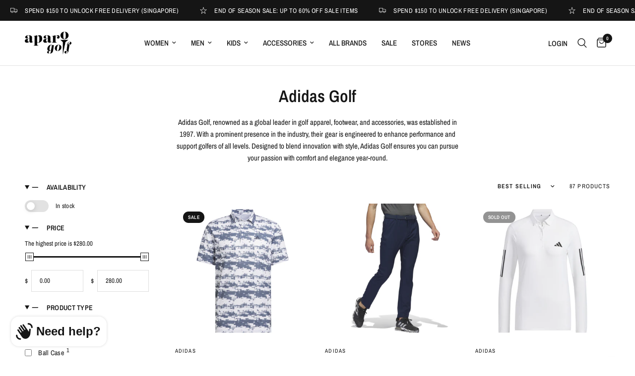

--- FILE ---
content_type: text/html; charset=utf-8
request_url: https://aparogolf.com/collections/adidas
body_size: 51981
content:
<!doctype html><html class="no-js" lang="en" dir="ltr">
<head>
	<meta charset="utf-8">
	<meta http-equiv="X-UA-Compatible" content="IE=edge,chrome=1">
	<meta name="viewport" content="width=device-width, initial-scale=1, maximum-scale=5, viewport-fit=cover">
	<meta name="theme-color" content="#ffffff">
	<link rel="canonical" href="https://aparogolf.com/collections/adidas">
	<link rel="preconnect" href="https://cdn.shopify.com" crossorigin>
	<link rel="preload" as="style" href="//aparogolf.com/cdn/shop/t/13/assets/app.css?v=75979048194240353451748918733">

<link rel="preload" as="image" href="//aparogolf.com/cdn/shop/collections/Aparo_reformation_website_logo.png?v=1725444857" imagesrcset="//aparogolf.com/cdn/shop/collections/Aparo_reformation_website_logo.png?v=1725444857&width=350 350w,//aparogolf.com/cdn/shop/collections/Aparo_reformation_website_logo.png?v=1725444857&width=700 700w,//aparogolf.com/cdn/shop/collections/Aparo_reformation_website_logo.png?v=1725444857&width=1080 1080w" imagesizes="auto">


<link href="//aparogolf.com/cdn/shop/t/13/assets/animations.min.js?v=125778792411641688251748918733" as="script" rel="preload">

<link href="//aparogolf.com/cdn/shop/t/13/assets/header.js?v=53973329853117484881748918733" as="script" rel="preload">
<link href="//aparogolf.com/cdn/shop/t/13/assets/vendor.min.js?v=57769212839167613861748918734" as="script" rel="preload">
<link href="//aparogolf.com/cdn/shop/t/13/assets/app.js?v=66788223405949496121748918733" as="script" rel="preload">
<link href="//aparogolf.com/cdn/shop/t/13/assets/slideshow.js?v=77914080626843417591748918734" as="script" rel="preload">

<script>
window.lazySizesConfig = window.lazySizesConfig || {};
window.lazySizesConfig.expand = 250;
window.lazySizesConfig.loadMode = 1;
window.lazySizesConfig.loadHidden = false;
</script>


	<link rel="icon" type="image/png" href="//aparogolf.com/cdn/shop/files/Aparo_IG_Square-2.png?crop=center&height=32&v=1744272669&width=32">

	<title>
	Adidas &ndash; APAROGOLF
	</title>

	
	<meta name="description" content="Adidas Golf, renowned as a global leader in golf apparel, footwear, and accessories, was established in 1997. Aparo Golf offers an extensive collection of Adidas Golf. Visit us at Marina Square #02-317/318 today!">
	
<link rel="preconnect" href="https://fonts.shopifycdn.com" crossorigin>

<meta property="og:site_name" content="APAROGOLF">
<meta property="og:url" content="https://aparogolf.com/collections/adidas">
<meta property="og:title" content="Adidas">
<meta property="og:type" content="product.group">
<meta property="og:description" content="Adidas Golf, renowned as a global leader in golf apparel, footwear, and accessories, was established in 1997. Aparo Golf offers an extensive collection of Adidas Golf. Visit us at Marina Square #02-317/318 today!"><meta property="og:image" content="http://aparogolf.com/cdn/shop/collections/Aparo_reformation_website_logo.png?v=1725444857">
  <meta property="og:image:secure_url" content="https://aparogolf.com/cdn/shop/collections/Aparo_reformation_website_logo.png?v=1725444857">
  <meta property="og:image:width" content="1080">
  <meta property="og:image:height" content="1080"><meta name="twitter:card" content="summary_large_image">
<meta name="twitter:title" content="Adidas">
<meta name="twitter:description" content="Adidas Golf, renowned as a global leader in golf apparel, footwear, and accessories, was established in 1997. Aparo Golf offers an extensive collection of Adidas Golf. Visit us at Marina Square #02-317/318 today!">


	<link href="//aparogolf.com/cdn/shop/t/13/assets/app.css?v=75979048194240353451748918733" rel="stylesheet" type="text/css" media="all" />

	<style data-shopify>
	@font-face {
  font-family: "Archivo Narrow";
  font-weight: 400;
  font-style: normal;
  font-display: swap;
  src: url("//aparogolf.com/cdn/fonts/archivo_narrow/archivonarrow_n4.5c3bab850a22055c235cf940f895d873a8689d70.woff2") format("woff2"),
       url("//aparogolf.com/cdn/fonts/archivo_narrow/archivonarrow_n4.ea12dd22d3319d164475c1d047ae8f973041a9ff.woff") format("woff");
}

@font-face {
  font-family: "Archivo Narrow";
  font-weight: 500;
  font-style: normal;
  font-display: swap;
  src: url("//aparogolf.com/cdn/fonts/archivo_narrow/archivonarrow_n5.d7d2ed7fbf03e65de95fbf4dd65b8f16594058a7.woff2") format("woff2"),
       url("//aparogolf.com/cdn/fonts/archivo_narrow/archivonarrow_n5.1b34a2bfca6fa7ceb43f421bf0098175c735e91b.woff") format("woff");
}

@font-face {
  font-family: "Archivo Narrow";
  font-weight: 600;
  font-style: normal;
  font-display: swap;
  src: url("//aparogolf.com/cdn/fonts/archivo_narrow/archivonarrow_n6.39db873f9e4e9c8ab7083354b267ce7500b7ee9e.woff2") format("woff2"),
       url("//aparogolf.com/cdn/fonts/archivo_narrow/archivonarrow_n6.997d285d710a777a602467368cc2fbd11a20033e.woff") format("woff");
}

@font-face {
  font-family: "Archivo Narrow";
  font-weight: 400;
  font-style: italic;
  font-display: swap;
  src: url("//aparogolf.com/cdn/fonts/archivo_narrow/archivonarrow_i4.59445c13f0e607542640c8a56f31dcd8ed680cfa.woff2") format("woff2"),
       url("//aparogolf.com/cdn/fonts/archivo_narrow/archivonarrow_i4.bbf26c99347034f8df1f87b08c4a929cfc5255c8.woff") format("woff");
}

@font-face {
  font-family: "Archivo Narrow";
  font-weight: 600;
  font-style: italic;
  font-display: swap;
  src: url("//aparogolf.com/cdn/fonts/archivo_narrow/archivonarrow_i6.21c69730cb55f9ff454529f520897ee241e78c97.woff2") format("woff2"),
       url("//aparogolf.com/cdn/fonts/archivo_narrow/archivonarrow_i6.6c25ccdf80ef4616ffdc61ea3e51d7ed480f0d13.woff") format("woff");
}


		@font-face {
  font-family: "Archivo Narrow";
  font-weight: 600;
  font-style: normal;
  font-display: swap;
  src: url("//aparogolf.com/cdn/fonts/archivo_narrow/archivonarrow_n6.39db873f9e4e9c8ab7083354b267ce7500b7ee9e.woff2") format("woff2"),
       url("//aparogolf.com/cdn/fonts/archivo_narrow/archivonarrow_n6.997d285d710a777a602467368cc2fbd11a20033e.woff") format("woff");
}

@font-face {
  font-family: "Archivo Narrow";
  font-weight: 400;
  font-style: normal;
  font-display: swap;
  src: url("//aparogolf.com/cdn/fonts/archivo_narrow/archivonarrow_n4.5c3bab850a22055c235cf940f895d873a8689d70.woff2") format("woff2"),
       url("//aparogolf.com/cdn/fonts/archivo_narrow/archivonarrow_n4.ea12dd22d3319d164475c1d047ae8f973041a9ff.woff") format("woff");
}

h1,h2,h3,h4,h5,h6,
	.h1,.h2,.h3,.h4,.h5,.h6,
	.logolink.text-logo,
	.heading-font,
	.h1-xlarge,
	.h1-large,
	.customer-addresses .my-address .address-index {
		font-style: normal;
		font-weight: 600;
		font-family: "Archivo Narrow", sans-serif;
	}
	body,
	.body-font,
	.thb-product-detail .product-title {
		font-style: normal;
		font-weight: 400;
		font-family: "Archivo Narrow", sans-serif;
	}
	:root {
		--mobile-swipe-width: calc(90vw - 30px);
		--font-body-scale: 1.0;
		--font-body-line-height-scale: 1.0;
		--font-body-letter-spacing: 0.0em;
		--font-body-medium-weight: 500;
    --font-body-bold-weight: 600;
		--font-announcement-scale: 1.0;
		--font-heading-scale: 1.0;
		--font-heading-line-height-scale: 1.0;
		--font-heading-letter-spacing: 0.0em;
		--font-navigation-scale: 1.0;
		--navigation-item-spacing: 15px;
		--font-product-title-scale: 1.0;
		--font-product-title-line-height-scale: 1.0;
		--button-letter-spacing: 0.02em;
		--button-font-scale: 1.0;

		--bg-body: #ffffff;
		--bg-body-rgb: 255,255,255;
		--bg-body-darken: #f7f7f7;
		--payment-terms-background-color: #ffffff;
		--color-body: #151515;
		--color-body-rgb: 21,21,21;
		--color-accent: #151515;
		--color-accent-rgb: 21,21,21;
		--color-border: #E2E2E2;
		--color-form-border: #dedede;
		--color-overlay-rgb: 0,0,0;

		--shopify-accelerated-checkout-button-block-size: 48px;
		--shopify-accelerated-checkout-inline-alignment: center;
		--shopify-accelerated-checkout-skeleton-animation-duration: 0.25s;

		--color-announcement-bar-text: #ffffff;
		--color-announcement-bar-bg: #151515;

		--color-header-bg: #ffffff;
		--color-header-bg-rgb: 255,255,255;
		--color-header-text: #151515;
		--color-header-text-rgb: 21,21,21;
		--color-header-links: #151515;
		--color-header-links-rgb: 21,21,21;
		--color-header-links-hover: #151515;
		--color-header-icons: #151515;
		--color-header-border: #E2E2E2;

		--solid-button-background: #151515;
		--solid-button-label: #ffffff;
		--outline-button-label: #151515;
		--button-border-radius: 0px;
		--shopify-accelerated-checkout-button-border-radius: 0px;

		--color-price: #151515;
		--color-price-discounted: #ee3b45;
		--color-star: #FD9A52;
		--color-dots: #151515;

		--color-inventory-instock: #279A4B;
		--color-inventory-lowstock: #FB9E5B;

		--section-spacing-mobile: 50px;
		--section-spacing-desktop: 90px;

		--color-badge-text: #ffffff;
		--color-badge-sold-out: #939393;
		--color-badge-sale: #151515;
		
		--color-badge-preorder: #666666;
		--badge-corner-radius: 13px;

		--color-footer-text: #FFFFFF;
		--color-footer-text-rgb: 255,255,255;
		--color-footer-link: #FFFFFF;
		--color-footer-link-hover: #FFFFFF;
		--color-footer-border: #444444;
		--color-footer-border-rgb: 68,68,68;
		--color-footer-bg: #151515;
	}



</style>


	<script>
		window.theme = window.theme || {};
		theme = {
			settings: {
				money_with_currency_format:"\u003cspan class=money\u003e${{amount}}\u003c\/span\u003e",
				cart_drawer:false,
				product_id: false,
			},
			routes: {
				root_url: '/',
				cart_url: '/cart',
				cart_add_url: '/cart/add',
				search_url: '/search',
				cart_change_url: '/cart/change',
				cart_update_url: '/cart/update',
				cart_clear_url: '/cart/clear',
				predictive_search_url: '/search/suggest',
			},
			variantStrings: {
        addToCart: `Add to cart`,
        soldOut: `Sold out`,
        unavailable: `Unavailable`,
        preOrder: `Pre-order`,
      },
			strings: {
				requiresTerms: `You must agree with the terms and conditions of sales to check out`,
				shippingEstimatorNoResults: `Sorry, we do not ship to your address.`,
				shippingEstimatorOneResult: `There is one shipping rate for your address:`,
				shippingEstimatorMultipleResults: `There are several shipping rates for your address:`,
				shippingEstimatorError: `One or more error occurred while retrieving shipping rates:`
			}
		};
	</script>
	<script>window.performance && window.performance.mark && window.performance.mark('shopify.content_for_header.start');</script><meta name="google-site-verification" content="SvWLRRY9DGPxI4NY7_zo4AWr4zjPXCf2Z14wQKhm_DA">
<meta name="facebook-domain-verification" content="sfpmigod5uxz7orcr07tyzkho6271u">
<meta name="facebook-domain-verification" content="sonedt1b47d7qlpvz8uk9zqqmbv3as">
<meta id="shopify-digital-wallet" name="shopify-digital-wallet" content="/63550259451/digital_wallets/dialog">
<meta name="shopify-checkout-api-token" content="df993c39a73073e367fb8fc09dd03b0b">
<meta id="in-context-paypal-metadata" data-shop-id="63550259451" data-venmo-supported="false" data-environment="production" data-locale="en_US" data-paypal-v4="true" data-currency="SGD">
<link rel="alternate" type="application/atom+xml" title="Feed" href="/collections/adidas.atom" />
<link rel="next" href="/collections/adidas?page=2">
<link rel="alternate" type="application/json+oembed" href="https://aparogolf.com/collections/adidas.oembed">
<script async="async" src="/checkouts/internal/preloads.js?locale=en-SG"></script>
<link rel="preconnect" href="https://shop.app" crossorigin="anonymous">
<script async="async" src="https://shop.app/checkouts/internal/preloads.js?locale=en-SG&shop_id=63550259451" crossorigin="anonymous"></script>
<script id="apple-pay-shop-capabilities" type="application/json">{"shopId":63550259451,"countryCode":"SG","currencyCode":"SGD","merchantCapabilities":["supports3DS"],"merchantId":"gid:\/\/shopify\/Shop\/63550259451","merchantName":"APAROGOLF","requiredBillingContactFields":["postalAddress","email","phone"],"requiredShippingContactFields":["postalAddress","email","phone"],"shippingType":"shipping","supportedNetworks":["visa","masterCard","amex"],"total":{"type":"pending","label":"APAROGOLF","amount":"1.00"},"shopifyPaymentsEnabled":true,"supportsSubscriptions":true}</script>
<script id="shopify-features" type="application/json">{"accessToken":"df993c39a73073e367fb8fc09dd03b0b","betas":["rich-media-storefront-analytics"],"domain":"aparogolf.com","predictiveSearch":true,"shopId":63550259451,"locale":"en"}</script>
<script>var Shopify = Shopify || {};
Shopify.shop = "aparogolf.myshopify.com";
Shopify.locale = "en";
Shopify.currency = {"active":"SGD","rate":"1.0"};
Shopify.country = "SG";
Shopify.theme = {"name":"Reformation 8.4","id":151211639035,"schema_name":"Reformation","schema_version":"8.4.0","theme_store_id":1762,"role":"main"};
Shopify.theme.handle = "null";
Shopify.theme.style = {"id":null,"handle":null};
Shopify.cdnHost = "aparogolf.com/cdn";
Shopify.routes = Shopify.routes || {};
Shopify.routes.root = "/";</script>
<script type="module">!function(o){(o.Shopify=o.Shopify||{}).modules=!0}(window);</script>
<script>!function(o){function n(){var o=[];function n(){o.push(Array.prototype.slice.apply(arguments))}return n.q=o,n}var t=o.Shopify=o.Shopify||{};t.loadFeatures=n(),t.autoloadFeatures=n()}(window);</script>
<script>
  window.ShopifyPay = window.ShopifyPay || {};
  window.ShopifyPay.apiHost = "shop.app\/pay";
  window.ShopifyPay.redirectState = null;
</script>
<script id="shop-js-analytics" type="application/json">{"pageType":"collection"}</script>
<script defer="defer" async type="module" src="//aparogolf.com/cdn/shopifycloud/shop-js/modules/v2/client.init-shop-cart-sync_DtuiiIyl.en.esm.js"></script>
<script defer="defer" async type="module" src="//aparogolf.com/cdn/shopifycloud/shop-js/modules/v2/chunk.common_CUHEfi5Q.esm.js"></script>
<script type="module">
  await import("//aparogolf.com/cdn/shopifycloud/shop-js/modules/v2/client.init-shop-cart-sync_DtuiiIyl.en.esm.js");
await import("//aparogolf.com/cdn/shopifycloud/shop-js/modules/v2/chunk.common_CUHEfi5Q.esm.js");

  window.Shopify.SignInWithShop?.initShopCartSync?.({"fedCMEnabled":true,"windoidEnabled":true});

</script>
<script>
  window.Shopify = window.Shopify || {};
  if (!window.Shopify.featureAssets) window.Shopify.featureAssets = {};
  window.Shopify.featureAssets['shop-js'] = {"shop-cart-sync":["modules/v2/client.shop-cart-sync_DFoTY42P.en.esm.js","modules/v2/chunk.common_CUHEfi5Q.esm.js"],"init-fed-cm":["modules/v2/client.init-fed-cm_D2UNy1i2.en.esm.js","modules/v2/chunk.common_CUHEfi5Q.esm.js"],"init-shop-email-lookup-coordinator":["modules/v2/client.init-shop-email-lookup-coordinator_BQEe2rDt.en.esm.js","modules/v2/chunk.common_CUHEfi5Q.esm.js"],"shop-cash-offers":["modules/v2/client.shop-cash-offers_3CTtReFF.en.esm.js","modules/v2/chunk.common_CUHEfi5Q.esm.js","modules/v2/chunk.modal_BewljZkx.esm.js"],"shop-button":["modules/v2/client.shop-button_C6oxCjDL.en.esm.js","modules/v2/chunk.common_CUHEfi5Q.esm.js"],"init-windoid":["modules/v2/client.init-windoid_5pix8xhK.en.esm.js","modules/v2/chunk.common_CUHEfi5Q.esm.js"],"avatar":["modules/v2/client.avatar_BTnouDA3.en.esm.js"],"init-shop-cart-sync":["modules/v2/client.init-shop-cart-sync_DtuiiIyl.en.esm.js","modules/v2/chunk.common_CUHEfi5Q.esm.js"],"shop-toast-manager":["modules/v2/client.shop-toast-manager_BYv_8cH1.en.esm.js","modules/v2/chunk.common_CUHEfi5Q.esm.js"],"pay-button":["modules/v2/client.pay-button_FnF9EIkY.en.esm.js","modules/v2/chunk.common_CUHEfi5Q.esm.js"],"shop-login-button":["modules/v2/client.shop-login-button_CH1KUpOf.en.esm.js","modules/v2/chunk.common_CUHEfi5Q.esm.js","modules/v2/chunk.modal_BewljZkx.esm.js"],"init-customer-accounts-sign-up":["modules/v2/client.init-customer-accounts-sign-up_aj7QGgYS.en.esm.js","modules/v2/client.shop-login-button_CH1KUpOf.en.esm.js","modules/v2/chunk.common_CUHEfi5Q.esm.js","modules/v2/chunk.modal_BewljZkx.esm.js"],"init-shop-for-new-customer-accounts":["modules/v2/client.init-shop-for-new-customer-accounts_NbnYRf_7.en.esm.js","modules/v2/client.shop-login-button_CH1KUpOf.en.esm.js","modules/v2/chunk.common_CUHEfi5Q.esm.js","modules/v2/chunk.modal_BewljZkx.esm.js"],"init-customer-accounts":["modules/v2/client.init-customer-accounts_ppedhqCH.en.esm.js","modules/v2/client.shop-login-button_CH1KUpOf.en.esm.js","modules/v2/chunk.common_CUHEfi5Q.esm.js","modules/v2/chunk.modal_BewljZkx.esm.js"],"shop-follow-button":["modules/v2/client.shop-follow-button_CMIBBa6u.en.esm.js","modules/v2/chunk.common_CUHEfi5Q.esm.js","modules/v2/chunk.modal_BewljZkx.esm.js"],"lead-capture":["modules/v2/client.lead-capture_But0hIyf.en.esm.js","modules/v2/chunk.common_CUHEfi5Q.esm.js","modules/v2/chunk.modal_BewljZkx.esm.js"],"checkout-modal":["modules/v2/client.checkout-modal_BBxc70dQ.en.esm.js","modules/v2/chunk.common_CUHEfi5Q.esm.js","modules/v2/chunk.modal_BewljZkx.esm.js"],"shop-login":["modules/v2/client.shop-login_hM3Q17Kl.en.esm.js","modules/v2/chunk.common_CUHEfi5Q.esm.js","modules/v2/chunk.modal_BewljZkx.esm.js"],"payment-terms":["modules/v2/client.payment-terms_CAtGlQYS.en.esm.js","modules/v2/chunk.common_CUHEfi5Q.esm.js","modules/v2/chunk.modal_BewljZkx.esm.js"]};
</script>
<script>(function() {
  var isLoaded = false;
  function asyncLoad() {
    if (isLoaded) return;
    isLoaded = true;
    var urls = ["https:\/\/widget.eber.co\/new-widget\/initialize\/4981?shop=aparogolf.myshopify.com","https:\/\/d1639lhkj5l89m.cloudfront.net\/js\/storefront\/uppromote.js?shop=aparogolf.myshopify.com","https:\/\/sp-seller.webkul.com\/js\/seller_profile_tag.js?shop=aparogolf.myshopify.com"];
    for (var i = 0; i < urls.length; i++) {
      var s = document.createElement('script');
      s.type = 'text/javascript';
      s.async = true;
      s.src = urls[i];
      var x = document.getElementsByTagName('script')[0];
      x.parentNode.insertBefore(s, x);
    }
  };
  if(window.attachEvent) {
    window.attachEvent('onload', asyncLoad);
  } else {
    window.addEventListener('load', asyncLoad, false);
  }
})();</script>
<script id="__st">var __st={"a":63550259451,"offset":28800,"reqid":"b76ff36e-b51a-421a-a253-4afdb6b2c4be-1767720733","pageurl":"aparogolf.com\/collections\/adidas","u":"c5d33a5d1970","p":"collection","rtyp":"collection","rid":396714737915};</script>
<script>window.ShopifyPaypalV4VisibilityTracking = true;</script>
<script id="captcha-bootstrap">!function(){'use strict';const t='contact',e='account',n='new_comment',o=[[t,t],['blogs',n],['comments',n],[t,'customer']],c=[[e,'customer_login'],[e,'guest_login'],[e,'recover_customer_password'],[e,'create_customer']],r=t=>t.map((([t,e])=>`form[action*='/${t}']:not([data-nocaptcha='true']) input[name='form_type'][value='${e}']`)).join(','),a=t=>()=>t?[...document.querySelectorAll(t)].map((t=>t.form)):[];function s(){const t=[...o],e=r(t);return a(e)}const i='password',u='form_key',d=['recaptcha-v3-token','g-recaptcha-response','h-captcha-response',i],f=()=>{try{return window.sessionStorage}catch{return}},m='__shopify_v',_=t=>t.elements[u];function p(t,e,n=!1){try{const o=window.sessionStorage,c=JSON.parse(o.getItem(e)),{data:r}=function(t){const{data:e,action:n}=t;return t[m]||n?{data:e,action:n}:{data:t,action:n}}(c);for(const[e,n]of Object.entries(r))t.elements[e]&&(t.elements[e].value=n);n&&o.removeItem(e)}catch(o){console.error('form repopulation failed',{error:o})}}const l='form_type',E='cptcha';function T(t){t.dataset[E]=!0}const w=window,h=w.document,L='Shopify',v='ce_forms',y='captcha';let A=!1;((t,e)=>{const n=(g='f06e6c50-85a8-45c8-87d0-21a2b65856fe',I='https://cdn.shopify.com/shopifycloud/storefront-forms-hcaptcha/ce_storefront_forms_captcha_hcaptcha.v1.5.2.iife.js',D={infoText:'Protected by hCaptcha',privacyText:'Privacy',termsText:'Terms'},(t,e,n)=>{const o=w[L][v],c=o.bindForm;if(c)return c(t,g,e,D).then(n);var r;o.q.push([[t,g,e,D],n]),r=I,A||(h.body.append(Object.assign(h.createElement('script'),{id:'captcha-provider',async:!0,src:r})),A=!0)});var g,I,D;w[L]=w[L]||{},w[L][v]=w[L][v]||{},w[L][v].q=[],w[L][y]=w[L][y]||{},w[L][y].protect=function(t,e){n(t,void 0,e),T(t)},Object.freeze(w[L][y]),function(t,e,n,w,h,L){const[v,y,A,g]=function(t,e,n){const i=e?o:[],u=t?c:[],d=[...i,...u],f=r(d),m=r(i),_=r(d.filter((([t,e])=>n.includes(e))));return[a(f),a(m),a(_),s()]}(w,h,L),I=t=>{const e=t.target;return e instanceof HTMLFormElement?e:e&&e.form},D=t=>v().includes(t);t.addEventListener('submit',(t=>{const e=I(t);if(!e)return;const n=D(e)&&!e.dataset.hcaptchaBound&&!e.dataset.recaptchaBound,o=_(e),c=g().includes(e)&&(!o||!o.value);(n||c)&&t.preventDefault(),c&&!n&&(function(t){try{if(!f())return;!function(t){const e=f();if(!e)return;const n=_(t);if(!n)return;const o=n.value;o&&e.removeItem(o)}(t);const e=Array.from(Array(32),(()=>Math.random().toString(36)[2])).join('');!function(t,e){_(t)||t.append(Object.assign(document.createElement('input'),{type:'hidden',name:u})),t.elements[u].value=e}(t,e),function(t,e){const n=f();if(!n)return;const o=[...t.querySelectorAll(`input[type='${i}']`)].map((({name:t})=>t)),c=[...d,...o],r={};for(const[a,s]of new FormData(t).entries())c.includes(a)||(r[a]=s);n.setItem(e,JSON.stringify({[m]:1,action:t.action,data:r}))}(t,e)}catch(e){console.error('failed to persist form',e)}}(e),e.submit())}));const S=(t,e)=>{t&&!t.dataset[E]&&(n(t,e.some((e=>e===t))),T(t))};for(const o of['focusin','change'])t.addEventListener(o,(t=>{const e=I(t);D(e)&&S(e,y())}));const B=e.get('form_key'),M=e.get(l),P=B&&M;t.addEventListener('DOMContentLoaded',(()=>{const t=y();if(P)for(const e of t)e.elements[l].value===M&&p(e,B);[...new Set([...A(),...v().filter((t=>'true'===t.dataset.shopifyCaptcha))])].forEach((e=>S(e,t)))}))}(h,new URLSearchParams(w.location.search),n,t,e,['guest_login'])})(!0,!0)}();</script>
<script integrity="sha256-4kQ18oKyAcykRKYeNunJcIwy7WH5gtpwJnB7kiuLZ1E=" data-source-attribution="shopify.loadfeatures" defer="defer" src="//aparogolf.com/cdn/shopifycloud/storefront/assets/storefront/load_feature-a0a9edcb.js" crossorigin="anonymous"></script>
<script crossorigin="anonymous" defer="defer" src="//aparogolf.com/cdn/shopifycloud/storefront/assets/shopify_pay/storefront-65b4c6d7.js?v=20250812"></script>
<script data-source-attribution="shopify.dynamic_checkout.dynamic.init">var Shopify=Shopify||{};Shopify.PaymentButton=Shopify.PaymentButton||{isStorefrontPortableWallets:!0,init:function(){window.Shopify.PaymentButton.init=function(){};var t=document.createElement("script");t.src="https://aparogolf.com/cdn/shopifycloud/portable-wallets/latest/portable-wallets.en.js",t.type="module",document.head.appendChild(t)}};
</script>
<script data-source-attribution="shopify.dynamic_checkout.buyer_consent">
  function portableWalletsHideBuyerConsent(e){var t=document.getElementById("shopify-buyer-consent"),n=document.getElementById("shopify-subscription-policy-button");t&&n&&(t.classList.add("hidden"),t.setAttribute("aria-hidden","true"),n.removeEventListener("click",e))}function portableWalletsShowBuyerConsent(e){var t=document.getElementById("shopify-buyer-consent"),n=document.getElementById("shopify-subscription-policy-button");t&&n&&(t.classList.remove("hidden"),t.removeAttribute("aria-hidden"),n.addEventListener("click",e))}window.Shopify?.PaymentButton&&(window.Shopify.PaymentButton.hideBuyerConsent=portableWalletsHideBuyerConsent,window.Shopify.PaymentButton.showBuyerConsent=portableWalletsShowBuyerConsent);
</script>
<script data-source-attribution="shopify.dynamic_checkout.cart.bootstrap">document.addEventListener("DOMContentLoaded",(function(){function t(){return document.querySelector("shopify-accelerated-checkout-cart, shopify-accelerated-checkout")}if(t())Shopify.PaymentButton.init();else{new MutationObserver((function(e,n){t()&&(Shopify.PaymentButton.init(),n.disconnect())})).observe(document.body,{childList:!0,subtree:!0})}}));
</script>
<link id="shopify-accelerated-checkout-styles" rel="stylesheet" media="screen" href="https://aparogolf.com/cdn/shopifycloud/portable-wallets/latest/accelerated-checkout-backwards-compat.css" crossorigin="anonymous">
<style id="shopify-accelerated-checkout-cart">
        #shopify-buyer-consent {
  margin-top: 1em;
  display: inline-block;
  width: 100%;
}

#shopify-buyer-consent.hidden {
  display: none;
}

#shopify-subscription-policy-button {
  background: none;
  border: none;
  padding: 0;
  text-decoration: underline;
  font-size: inherit;
  cursor: pointer;
}

#shopify-subscription-policy-button::before {
  box-shadow: none;
}

      </style>

<script>window.performance && window.performance.mark && window.performance.mark('shopify.content_for_header.end');</script> <!-- Header hook for plugins -->

	<script>document.documentElement.className = document.documentElement.className.replace('no-js', 'js');</script>
	
<script src="https://cdn.shopify.com/extensions/7bc9bb47-adfa-4267-963e-cadee5096caf/inbox-1252/assets/inbox-chat-loader.js" type="text/javascript" defer="defer"></script>
<link href="https://monorail-edge.shopifysvc.com" rel="dns-prefetch">
<script>(function(){if ("sendBeacon" in navigator && "performance" in window) {try {var session_token_from_headers = performance.getEntriesByType('navigation')[0].serverTiming.find(x => x.name == '_s').description;} catch {var session_token_from_headers = undefined;}var session_cookie_matches = document.cookie.match(/_shopify_s=([^;]*)/);var session_token_from_cookie = session_cookie_matches && session_cookie_matches.length === 2 ? session_cookie_matches[1] : "";var session_token = session_token_from_headers || session_token_from_cookie || "";function handle_abandonment_event(e) {var entries = performance.getEntries().filter(function(entry) {return /monorail-edge.shopifysvc.com/.test(entry.name);});if (!window.abandonment_tracked && entries.length === 0) {window.abandonment_tracked = true;var currentMs = Date.now();var navigation_start = performance.timing.navigationStart;var payload = {shop_id: 63550259451,url: window.location.href,navigation_start,duration: currentMs - navigation_start,session_token,page_type: "collection"};window.navigator.sendBeacon("https://monorail-edge.shopifysvc.com/v1/produce", JSON.stringify({schema_id: "online_store_buyer_site_abandonment/1.1",payload: payload,metadata: {event_created_at_ms: currentMs,event_sent_at_ms: currentMs}}));}}window.addEventListener('pagehide', handle_abandonment_event);}}());</script>
<script id="web-pixels-manager-setup">(function e(e,d,r,n,o){if(void 0===o&&(o={}),!Boolean(null===(a=null===(i=window.Shopify)||void 0===i?void 0:i.analytics)||void 0===a?void 0:a.replayQueue)){var i,a;window.Shopify=window.Shopify||{};var t=window.Shopify;t.analytics=t.analytics||{};var s=t.analytics;s.replayQueue=[],s.publish=function(e,d,r){return s.replayQueue.push([e,d,r]),!0};try{self.performance.mark("wpm:start")}catch(e){}var l=function(){var e={modern:/Edge?\/(1{2}[4-9]|1[2-9]\d|[2-9]\d{2}|\d{4,})\.\d+(\.\d+|)|Firefox\/(1{2}[4-9]|1[2-9]\d|[2-9]\d{2}|\d{4,})\.\d+(\.\d+|)|Chrom(ium|e)\/(9{2}|\d{3,})\.\d+(\.\d+|)|(Maci|X1{2}).+ Version\/(15\.\d+|(1[6-9]|[2-9]\d|\d{3,})\.\d+)([,.]\d+|)( \(\w+\)|)( Mobile\/\w+|) Safari\/|Chrome.+OPR\/(9{2}|\d{3,})\.\d+\.\d+|(CPU[ +]OS|iPhone[ +]OS|CPU[ +]iPhone|CPU IPhone OS|CPU iPad OS)[ +]+(15[._]\d+|(1[6-9]|[2-9]\d|\d{3,})[._]\d+)([._]\d+|)|Android:?[ /-](13[3-9]|1[4-9]\d|[2-9]\d{2}|\d{4,})(\.\d+|)(\.\d+|)|Android.+Firefox\/(13[5-9]|1[4-9]\d|[2-9]\d{2}|\d{4,})\.\d+(\.\d+|)|Android.+Chrom(ium|e)\/(13[3-9]|1[4-9]\d|[2-9]\d{2}|\d{4,})\.\d+(\.\d+|)|SamsungBrowser\/([2-9]\d|\d{3,})\.\d+/,legacy:/Edge?\/(1[6-9]|[2-9]\d|\d{3,})\.\d+(\.\d+|)|Firefox\/(5[4-9]|[6-9]\d|\d{3,})\.\d+(\.\d+|)|Chrom(ium|e)\/(5[1-9]|[6-9]\d|\d{3,})\.\d+(\.\d+|)([\d.]+$|.*Safari\/(?![\d.]+ Edge\/[\d.]+$))|(Maci|X1{2}).+ Version\/(10\.\d+|(1[1-9]|[2-9]\d|\d{3,})\.\d+)([,.]\d+|)( \(\w+\)|)( Mobile\/\w+|) Safari\/|Chrome.+OPR\/(3[89]|[4-9]\d|\d{3,})\.\d+\.\d+|(CPU[ +]OS|iPhone[ +]OS|CPU[ +]iPhone|CPU IPhone OS|CPU iPad OS)[ +]+(10[._]\d+|(1[1-9]|[2-9]\d|\d{3,})[._]\d+)([._]\d+|)|Android:?[ /-](13[3-9]|1[4-9]\d|[2-9]\d{2}|\d{4,})(\.\d+|)(\.\d+|)|Mobile Safari.+OPR\/([89]\d|\d{3,})\.\d+\.\d+|Android.+Firefox\/(13[5-9]|1[4-9]\d|[2-9]\d{2}|\d{4,})\.\d+(\.\d+|)|Android.+Chrom(ium|e)\/(13[3-9]|1[4-9]\d|[2-9]\d{2}|\d{4,})\.\d+(\.\d+|)|Android.+(UC? ?Browser|UCWEB|U3)[ /]?(15\.([5-9]|\d{2,})|(1[6-9]|[2-9]\d|\d{3,})\.\d+)\.\d+|SamsungBrowser\/(5\.\d+|([6-9]|\d{2,})\.\d+)|Android.+MQ{2}Browser\/(14(\.(9|\d{2,})|)|(1[5-9]|[2-9]\d|\d{3,})(\.\d+|))(\.\d+|)|K[Aa][Ii]OS\/(3\.\d+|([4-9]|\d{2,})\.\d+)(\.\d+|)/},d=e.modern,r=e.legacy,n=navigator.userAgent;return n.match(d)?"modern":n.match(r)?"legacy":"unknown"}(),u="modern"===l?"modern":"legacy",c=(null!=n?n:{modern:"",legacy:""})[u],f=function(e){return[e.baseUrl,"/wpm","/b",e.hashVersion,"modern"===e.buildTarget?"m":"l",".js"].join("")}({baseUrl:d,hashVersion:r,buildTarget:u}),m=function(e){var d=e.version,r=e.bundleTarget,n=e.surface,o=e.pageUrl,i=e.monorailEndpoint;return{emit:function(e){var a=e.status,t=e.errorMsg,s=(new Date).getTime(),l=JSON.stringify({metadata:{event_sent_at_ms:s},events:[{schema_id:"web_pixels_manager_load/3.1",payload:{version:d,bundle_target:r,page_url:o,status:a,surface:n,error_msg:t},metadata:{event_created_at_ms:s}}]});if(!i)return console&&console.warn&&console.warn("[Web Pixels Manager] No Monorail endpoint provided, skipping logging."),!1;try{return self.navigator.sendBeacon.bind(self.navigator)(i,l)}catch(e){}var u=new XMLHttpRequest;try{return u.open("POST",i,!0),u.setRequestHeader("Content-Type","text/plain"),u.send(l),!0}catch(e){return console&&console.warn&&console.warn("[Web Pixels Manager] Got an unhandled error while logging to Monorail."),!1}}}}({version:r,bundleTarget:l,surface:e.surface,pageUrl:self.location.href,monorailEndpoint:e.monorailEndpoint});try{o.browserTarget=l,function(e){var d=e.src,r=e.async,n=void 0===r||r,o=e.onload,i=e.onerror,a=e.sri,t=e.scriptDataAttributes,s=void 0===t?{}:t,l=document.createElement("script"),u=document.querySelector("head"),c=document.querySelector("body");if(l.async=n,l.src=d,a&&(l.integrity=a,l.crossOrigin="anonymous"),s)for(var f in s)if(Object.prototype.hasOwnProperty.call(s,f))try{l.dataset[f]=s[f]}catch(e){}if(o&&l.addEventListener("load",o),i&&l.addEventListener("error",i),u)u.appendChild(l);else{if(!c)throw new Error("Did not find a head or body element to append the script");c.appendChild(l)}}({src:f,async:!0,onload:function(){if(!function(){var e,d;return Boolean(null===(d=null===(e=window.Shopify)||void 0===e?void 0:e.analytics)||void 0===d?void 0:d.initialized)}()){var d=window.webPixelsManager.init(e)||void 0;if(d){var r=window.Shopify.analytics;r.replayQueue.forEach((function(e){var r=e[0],n=e[1],o=e[2];d.publishCustomEvent(r,n,o)})),r.replayQueue=[],r.publish=d.publishCustomEvent,r.visitor=d.visitor,r.initialized=!0}}},onerror:function(){return m.emit({status:"failed",errorMsg:"".concat(f," has failed to load")})},sri:function(e){var d=/^sha384-[A-Za-z0-9+/=]+$/;return"string"==typeof e&&d.test(e)}(c)?c:"",scriptDataAttributes:o}),m.emit({status:"loading"})}catch(e){m.emit({status:"failed",errorMsg:(null==e?void 0:e.message)||"Unknown error"})}}})({shopId: 63550259451,storefrontBaseUrl: "https://aparogolf.com",extensionsBaseUrl: "https://extensions.shopifycdn.com/cdn/shopifycloud/web-pixels-manager",monorailEndpoint: "https://monorail-edge.shopifysvc.com/unstable/produce_batch",surface: "storefront-renderer",enabledBetaFlags: ["2dca8a86","a0d5f9d2"],webPixelsConfigList: [{"id":"494797051","configuration":"{\"config\":\"{\\\"pixel_id\\\":\\\"G-5SB0P8JQGG\\\",\\\"target_country\\\":\\\"SG\\\",\\\"gtag_events\\\":[{\\\"type\\\":\\\"search\\\",\\\"action_label\\\":[\\\"G-5SB0P8JQGG\\\",\\\"AW-10927270408\\\/O1BzCJTe_MoZEIjUw9oo\\\"]},{\\\"type\\\":\\\"begin_checkout\\\",\\\"action_label\\\":[\\\"G-5SB0P8JQGG\\\",\\\"AW-10927270408\\\/cR-pCN3f_MoZEIjUw9oo\\\"]},{\\\"type\\\":\\\"view_item\\\",\\\"action_label\\\":[\\\"G-5SB0P8JQGG\\\",\\\"AW-10927270408\\\/q0IqCJHe_MoZEIjUw9oo\\\",\\\"MC-5XDNVGPQD0\\\"]},{\\\"type\\\":\\\"purchase\\\",\\\"action_label\\\":[\\\"G-5SB0P8JQGG\\\",\\\"AW-10927270408\\\/US_OCIve_MoZEIjUw9oo\\\",\\\"MC-5XDNVGPQD0\\\"]},{\\\"type\\\":\\\"page_view\\\",\\\"action_label\\\":[\\\"G-5SB0P8JQGG\\\",\\\"AW-10927270408\\\/OaO_CI7e_MoZEIjUw9oo\\\",\\\"MC-5XDNVGPQD0\\\"]},{\\\"type\\\":\\\"add_payment_info\\\",\\\"action_label\\\":[\\\"G-5SB0P8JQGG\\\",\\\"AW-10927270408\\\/h6ZiCODf_MoZEIjUw9oo\\\"]},{\\\"type\\\":\\\"add_to_cart\\\",\\\"action_label\\\":[\\\"G-5SB0P8JQGG\\\",\\\"AW-10927270408\\\/KfRDCJfe_MoZEIjUw9oo\\\"]}],\\\"enable_monitoring_mode\\\":false}\"}","eventPayloadVersion":"v1","runtimeContext":"OPEN","scriptVersion":"b2a88bafab3e21179ed38636efcd8a93","type":"APP","apiClientId":1780363,"privacyPurposes":[],"dataSharingAdjustments":{"protectedCustomerApprovalScopes":["read_customer_address","read_customer_email","read_customer_name","read_customer_personal_data","read_customer_phone"]}},{"id":"377946363","configuration":"{\"shopId\":\"163957\",\"env\":\"production\",\"metaData\":\"[]\"}","eventPayloadVersion":"v1","runtimeContext":"STRICT","scriptVersion":"ed0b017f0184e34e4ee251463785a0e9","type":"APP","apiClientId":2773553,"privacyPurposes":[],"dataSharingAdjustments":{"protectedCustomerApprovalScopes":["read_customer_address","read_customer_email","read_customer_name","read_customer_personal_data","read_customer_phone"]}},{"id":"162857211","configuration":"{\"pixel_id\":\"715175853065780\",\"pixel_type\":\"facebook_pixel\",\"metaapp_system_user_token\":\"-\"}","eventPayloadVersion":"v1","runtimeContext":"OPEN","scriptVersion":"ca16bc87fe92b6042fbaa3acc2fbdaa6","type":"APP","apiClientId":2329312,"privacyPurposes":["ANALYTICS","MARKETING","SALE_OF_DATA"],"dataSharingAdjustments":{"protectedCustomerApprovalScopes":["read_customer_address","read_customer_email","read_customer_name","read_customer_personal_data","read_customer_phone"]}},{"id":"shopify-app-pixel","configuration":"{}","eventPayloadVersion":"v1","runtimeContext":"STRICT","scriptVersion":"0450","apiClientId":"shopify-pixel","type":"APP","privacyPurposes":["ANALYTICS","MARKETING"]},{"id":"shopify-custom-pixel","eventPayloadVersion":"v1","runtimeContext":"LAX","scriptVersion":"0450","apiClientId":"shopify-pixel","type":"CUSTOM","privacyPurposes":["ANALYTICS","MARKETING"]}],isMerchantRequest: false,initData: {"shop":{"name":"APAROGOLF","paymentSettings":{"currencyCode":"SGD"},"myshopifyDomain":"aparogolf.myshopify.com","countryCode":"SG","storefrontUrl":"https:\/\/aparogolf.com"},"customer":null,"cart":null,"checkout":null,"productVariants":[],"purchasingCompany":null},},"https://aparogolf.com/cdn","cd383123w9549d7e6pcdbda493m4fa997b6",{"modern":"","legacy":""},{"shopId":"63550259451","storefrontBaseUrl":"https:\/\/aparogolf.com","extensionBaseUrl":"https:\/\/extensions.shopifycdn.com\/cdn\/shopifycloud\/web-pixels-manager","surface":"storefront-renderer","enabledBetaFlags":"[\"2dca8a86\", \"a0d5f9d2\"]","isMerchantRequest":"false","hashVersion":"cd383123w9549d7e6pcdbda493m4fa997b6","publish":"custom","events":"[[\"page_viewed\",{}],[\"collection_viewed\",{\"collection\":{\"id\":\"396714737915\",\"title\":\"Adidas\",\"productVariants\":[{\"price\":{\"amount\":28.5,\"currencyCode\":\"SGD\"},\"product\":{\"title\":\"ULT365 H.RDY Stripe Polo\",\"vendor\":\"Adidas\",\"id\":\"8775741702395\",\"untranslatedTitle\":\"ULT365 H.RDY Stripe Polo\",\"url\":\"\/products\/ult365-h-rdy-stripe-polo\",\"type\":\"\"},\"id\":\"46401851359483\",\"image\":{\"src\":\"\/\/aparogolf.com\/cdn\/shop\/files\/IW1400_2_APPAREL_Photography_FrontCenterView_white.jpg?v=1723701715\"},\"sku\":\"9999000001254\",\"title\":\"S \/ White\",\"untranslatedTitle\":\"S \/ White\"},{\"price\":{\"amount\":105.0,\"currencyCode\":\"SGD\"},\"product\":{\"title\":\"Ultimate365 Tapered Pants\",\"vendor\":\"Adidas\",\"id\":\"8093858824443\",\"untranslatedTitle\":\"Ultimate365 Tapered Pants\",\"url\":\"\/products\/ultimate365-tapered-pants\",\"type\":\"Pants\"},\"id\":\"46819546333435\",\"image\":{\"src\":\"\/\/aparogolf.com\/cdn\/shop\/files\/IQ2958_2_APPAREL_Photography_Front_Center_View_white.jpg?v=1717654906\"},\"sku\":\"9999000001379\",\"title\":\"73 \/ Alumin\",\"untranslatedTitle\":\"73 \/ Alumin\"},{\"price\":{\"amount\":55.0,\"currencyCode\":\"SGD\"},\"product\":{\"title\":\"W AEROREADY Long Sleeve Polo Shirt\",\"vendor\":\"Adidas\",\"id\":\"8320629506299\",\"untranslatedTitle\":\"W AEROREADY Long Sleeve Polo Shirt\",\"url\":\"\/products\/w-aeroready-long-sleeve-polo-shirt\",\"type\":\"Polo Shirt\"},\"id\":\"45294085374203\",\"image\":{\"src\":\"\/\/aparogolf.com\/cdn\/shop\/files\/IN6569_2_APPAREL_Photography_FrontCenterView_white.jpg?v=1708339440\"},\"sku\":\"9999000000932\",\"title\":\"White \/ XS\",\"untranslatedTitle\":\"White \/ XS\"},{\"price\":{\"amount\":47.5,\"currencyCode\":\"SGD\"},\"product\":{\"title\":\"Mens Ult365 Allover Print Polo Shirt\",\"vendor\":\"Adidas\",\"id\":\"8323364487419\",\"untranslatedTitle\":\"Mens Ult365 Allover Print Polo Shirt\",\"url\":\"\/products\/mens-ult365-allover-print-polo-shirt\",\"type\":\"Polo Shirt\"},\"id\":\"45307019657467\",\"image\":{\"src\":\"\/\/aparogolf.com\/cdn\/shop\/files\/IU4386_2_APPAREL_Photography_FrontCenterView_white.jpg?v=1708603269\"},\"sku\":\"9999000000988\",\"title\":\"S \/ Crystal Jade\",\"untranslatedTitle\":\"S \/ Crystal Jade\"},{\"price\":{\"amount\":66.5,\"currencyCode\":\"SGD\"},\"product\":{\"title\":\"ESS AOP Polo\",\"vendor\":\"Adidas\",\"id\":\"8438030336251\",\"untranslatedTitle\":\"ESS AOP Polo\",\"url\":\"\/products\/ess-aop-polo\",\"type\":\"Polo Shirt\"},\"id\":\"45624355946747\",\"image\":{\"src\":\"\/\/aparogolf.com\/cdn\/shop\/files\/IN9041_2_APPAREL_Photography_FrontCenterView_white.jpg?v=1712311927\"},\"sku\":\"9999000001047\",\"title\":\"Grey \/ S\",\"untranslatedTitle\":\"Grey \/ S\"},{\"price\":{\"amount\":105.0,\"currencyCode\":\"SGD\"},\"product\":{\"title\":\"Ultimate365 8.5-Inch Golf Shorts\",\"vendor\":\"Adidas\",\"id\":\"8039303807227\",\"untranslatedTitle\":\"Ultimate365 8.5-Inch Golf Shorts\",\"url\":\"\/products\/ultimate365-8-5-inch-golf-shorts\",\"type\":\"Shorts\"},\"id\":\"44305762287867\",\"image\":{\"src\":\"\/\/aparogolf.com\/cdn\/shop\/products\/HR6793_2_APPAREL_Photography_FrontCenterView_white.jpg?v=1673496732\"},\"sku\":\"9999000000220\",\"title\":\"black \/ 73\",\"untranslatedTitle\":\"black \/ 73\"},{\"price\":{\"amount\":105.0,\"currencyCode\":\"SGD\"},\"product\":{\"title\":\"Ult365 Printed Shorts\",\"vendor\":\"Adidas\",\"id\":\"8323330212091\",\"untranslatedTitle\":\"Ult365 Printed Shorts\",\"url\":\"\/products\/ult365-printed-shorts\",\"type\":\"Bottom\"},\"id\":\"45306453197051\",\"image\":{\"src\":\"\/\/aparogolf.com\/cdn\/shop\/files\/IQ2917_1_APPAREL_Photography_FrontCenterView_white.jpg?v=1708598256\"},\"sku\":\"9999000000974\",\"title\":\"73 \/ Crystal Jade\",\"untranslatedTitle\":\"73 \/ Crystal Jade\"},{\"price\":{\"amount\":84.0,\"currencyCode\":\"SGD\"},\"product\":{\"title\":\"Tour Twistknit Polo\",\"vendor\":\"Adidas\",\"id\":\"8775888273659\",\"untranslatedTitle\":\"Tour Twistknit Polo\",\"url\":\"\/products\/ult365-twistknit-polo\",\"type\":\"Polo Shirt\"},\"id\":\"46402379317499\",\"image\":{\"src\":\"\/\/aparogolf.com\/cdn\/shop\/files\/IW1471_2_APPAREL_Photography_FrontCenterView_white.jpg?v=1723707025\"},\"sku\":\"9999000001277\",\"title\":\"S \/ White\",\"untranslatedTitle\":\"S \/ White\"},{\"price\":{\"amount\":35.0,\"currencyCode\":\"SGD\"},\"product\":{\"title\":\"W ULT365 Printed Polo\",\"vendor\":\"Adidas\",\"id\":\"8663793434875\",\"untranslatedTitle\":\"W ULT365 Printed Polo\",\"url\":\"\/products\/w-ult365-printed-polo\",\"type\":\"Polo Shirt\"},\"id\":\"46114928034043\",\"image\":{\"src\":\"\/\/aparogolf.com\/cdn\/shop\/files\/IZ1351_2_APPAREL_Photography_FrontCenterView_white.jpg?v=1717820181\"},\"sku\":\"9999000001177\",\"title\":\"XS \/ Black\",\"untranslatedTitle\":\"XS \/ Black\"},{\"price\":{\"amount\":25.0,\"currencyCode\":\"SGD\"},\"product\":{\"title\":\"Chip Deuces Tee\",\"vendor\":\"Adidas\",\"id\":\"8663839473915\",\"untranslatedTitle\":\"Chip Deuces Tee\",\"url\":\"\/products\/chip-deuces-tee\",\"type\":\"Tee Shirt\"},\"id\":\"46115024863483\",\"image\":{\"src\":\"\/\/aparogolf.com\/cdn\/shop\/files\/JG3759_2_APPAREL_Photography_FrontCenterView_white.jpg?v=1717821234\"},\"sku\":\"9999000001185\",\"title\":\"S \/ Pink\",\"untranslatedTitle\":\"S \/ Pink\"},{\"price\":{\"amount\":35.0,\"currencyCode\":\"SGD\"},\"product\":{\"title\":\"Tour Retro 24 Glove Single\",\"vendor\":\"Adidas\",\"id\":\"8320524648699\",\"untranslatedTitle\":\"Tour Retro 24 Glove Single\",\"url\":\"\/products\/tour-retro-24-glove-single\",\"type\":\"Glove\"},\"id\":\"45293583007995\",\"image\":{\"src\":\"\/\/aparogolf.com\/cdn\/shop\/files\/IN6681_1_HARDWARE_Photography_FrontCenterView_white.jpg?v=1708319666\"},\"sku\":\"9999000000909\",\"title\":\"21 \/ White\",\"untranslatedTitle\":\"21 \/ White\"},{\"price\":{\"amount\":30.0,\"currencyCode\":\"SGD\"},\"product\":{\"title\":\"Reversible Webbing Belt\",\"vendor\":\"Adidas\",\"id\":\"8308883456251\",\"untranslatedTitle\":\"Reversible Webbing Belt\",\"url\":\"\/products\/reversible-webbing-belt\",\"type\":\"Belts\"},\"id\":\"45263595766011\",\"image\":{\"src\":\"\/\/aparogolf.com\/cdn\/shop\/files\/IP0317_1_HARDWARE_Photography_FrontCenterView_white.jpg?v=1707394791\"},\"sku\":\"9999000000878\",\"title\":\"Black\",\"untranslatedTitle\":\"Black\"},{\"price\":{\"amount\":66.5,\"currencyCode\":\"SGD\"},\"product\":{\"title\":\"ULTIMATE365 PRINTED MESH POLO SHIRT\",\"vendor\":\"Adidas\",\"id\":\"8955829485819\",\"untranslatedTitle\":\"ULTIMATE365 PRINTED MESH POLO SHIRT\",\"url\":\"\/products\/ult-mv-mesh-polo\",\"type\":\"Polo Shirt\"},\"id\":\"46928535683323\",\"image\":{\"src\":\"\/\/aparogolf.com\/cdn\/shop\/files\/JF4894_2_APPAREL_Photography_FrontCenterView_white.png?v=1739534806\"},\"sku\":\"9999000001423\",\"title\":\"Black \/ S\",\"untranslatedTitle\":\"Black \/ S\"},{\"price\":{\"amount\":25.0,\"currencyCode\":\"SGD\"},\"product\":{\"title\":\"CLASSIC CHIP GRAPHIC TEE\",\"vendor\":\"Adidas\",\"id\":\"8955721810171\",\"untranslatedTitle\":\"CLASSIC CHIP GRAPHIC TEE\",\"url\":\"\/products\/classic-chip-graphic-tee\",\"type\":\"Tee Shirt\"},\"id\":\"46928136405243\",\"image\":{\"src\":\"\/\/aparogolf.com\/cdn\/shop\/files\/JJ4202_2_APPAREL_Photography_Front_Center_View_white.png?v=1739517692\"},\"sku\":\"9999000001403\",\"title\":\"White \/ S\",\"untranslatedTitle\":\"White \/ S\"},{\"price\":{\"amount\":10.0,\"currencyCode\":\"SGD\"},\"product\":{\"title\":\"W 3ST CREW SOCK\",\"vendor\":\"Adidas\",\"id\":\"9046682009851\",\"untranslatedTitle\":\"W 3ST CREW SOCK\",\"url\":\"\/products\/w-3st-crew-sock\",\"type\":\"Socks\"},\"id\":\"47285144682747\",\"image\":{\"src\":\"\/\/aparogolf.com\/cdn\/shop\/files\/JM0222_1_HARDWARE_Photography_SideCenterView_white.png?v=1750670142\"},\"sku\":\"JM0222\",\"title\":\"Mint \/ S\",\"untranslatedTitle\":\"Mint \/ S\"},{\"price\":{\"amount\":25.0,\"currencyCode\":\"SGD\"},\"product\":{\"title\":\"3 PK ANKLE SOCKS\",\"vendor\":\"Adidas\",\"id\":\"9046618210555\",\"untranslatedTitle\":\"3 PK ANKLE SOCKS\",\"url\":\"\/products\/3-pk-ankle-socks\",\"type\":\"Socks\"},\"id\":\"47284740817147\",\"image\":{\"src\":\"\/\/aparogolf.com\/cdn\/shop\/files\/HS5572_1_HARDWARE_Photography_SideCenterView_white.png?v=1750658951\"},\"sku\":\"HS5572\",\"title\":\"White \/ 2527\",\"untranslatedTitle\":\"White \/ 2527\"},{\"price\":{\"amount\":95.0,\"currencyCode\":\"SGD\"},\"product\":{\"title\":\"ULT365 AOP Polo\",\"vendor\":\"Adidas\",\"id\":\"8661204631803\",\"untranslatedTitle\":\"ULT365 AOP Polo\",\"url\":\"\/products\/ult365-aop-polo\",\"type\":\"Polo Shirt\"},\"id\":\"46108891971835\",\"image\":{\"src\":\"\/\/aparogolf.com\/cdn\/shop\/files\/IL0553_2_APPAREL_Photography_FrontCenterView_white.jpg?v=1717670567\"},\"sku\":\"9999000001136\",\"title\":\"S \/ White\",\"untranslatedTitle\":\"S \/ White\"},{\"price\":{\"amount\":24.0,\"currencyCode\":\"SGD\"},\"product\":{\"title\":\"Ruffled Skort\",\"vendor\":\"Adidas\",\"id\":\"8053507621115\",\"untranslatedTitle\":\"Ruffled Skort\",\"url\":\"\/products\/ruffled-skort\",\"type\":\"Skirt\"},\"id\":\"44360720220411\",\"image\":{\"src\":\"\/\/aparogolf.com\/cdn\/shop\/products\/HR5310_2_APPAREL_Photography_FrontCenterView_white.jpg?v=1675929923\"},\"sku\":\"9999000000389\",\"title\":\"Lucid Blue \/ 128\",\"untranslatedTitle\":\"Lucid Blue \/ 128\"},{\"price\":{\"amount\":42.5,\"currencyCode\":\"SGD\"},\"product\":{\"title\":\"EMBOSS SHORT SLEEVE POLO SHIRT\",\"vendor\":\"Adidas\",\"id\":\"8955789050107\",\"untranslatedTitle\":\"EMBOSS SHORT SLEEVE POLO SHIRT\",\"url\":\"\/products\/ag-deboss-polo\",\"type\":\"Polo Shirt\"},\"id\":\"46928371908859\",\"image\":{\"src\":\"\/\/aparogolf.com\/cdn\/shop\/files\/JF6278_2_APPAREL_Photography_FrontCenterView_white.png?v=1739529464\"},\"sku\":\"9999000001413\",\"title\":\"Black \/ S\",\"untranslatedTitle\":\"Black \/ S\"},{\"price\":{\"amount\":84.0,\"currencyCode\":\"SGD\"},\"product\":{\"title\":\"HEAT.RDY SS POLO\",\"vendor\":\"Adidas\",\"id\":\"8994374975739\",\"untranslatedTitle\":\"HEAT.RDY SS POLO\",\"url\":\"\/products\/heat-rdy-ss-polo\",\"type\":\"Polo Shirt\"},\"id\":\"47071071142139\",\"image\":{\"src\":\"\/\/aparogolf.com\/cdn\/shop\/files\/JE7148_2_APPAREL_Photography_Front_Center_View_white.png?v=1743997875\"},\"sku\":\"9999000001443\",\"title\":\"White \/ S\",\"untranslatedTitle\":\"White \/ S\"},{\"price\":{\"amount\":25.0,\"currencyCode\":\"SGD\"},\"product\":{\"title\":\"Ultimate Graphic T-Shirt\",\"vendor\":\"Adidas\",\"id\":\"8844022087931\",\"untranslatedTitle\":\"Ultimate Graphic T-Shirt\",\"url\":\"\/products\/ultimate-graphic-t-shirt\",\"type\":\"Tee Shirt\"},\"id\":\"46604564594939\",\"image\":{\"src\":\"\/\/aparogolf.com\/cdn\/shop\/files\/JD6348_2_APPAREL_Photography_Front_Center_View_white.png?v=1728553139\"},\"sku\":\"9999000001367\",\"title\":\"S \/ Collegiate Navy\",\"untranslatedTitle\":\"S \/ Collegiate Navy\"},{\"price\":{\"amount\":66.5,\"currencyCode\":\"SGD\"},\"product\":{\"title\":\"ULT365 Rib Skort\",\"vendor\":\"Adidas\",\"id\":\"8843957207291\",\"untranslatedTitle\":\"ULT365 Rib Skort\",\"url\":\"\/products\/ult365-rib-skort\",\"type\":\"Skort\"},\"id\":\"46604183240955\",\"image\":{\"src\":\"\/\/aparogolf.com\/cdn\/shop\/files\/IS9725_2_APPAREL_Photography_Front_Center_View_white.png?v=1728545192\"},\"sku\":\"9999000001359\",\"title\":\"Black \/ XS\",\"untranslatedTitle\":\"Black \/ XS\"},{\"price\":{\"amount\":105.0,\"currencyCode\":\"SGD\"},\"product\":{\"title\":\"Utility Shorts\",\"vendor\":\"Adidas\",\"id\":\"8438048063739\",\"untranslatedTitle\":\"Utility Shorts\",\"url\":\"\/products\/utility-shorts\",\"type\":\"Shorts\"},\"id\":\"45624415322363\",\"image\":{\"src\":\"\/\/aparogolf.com\/cdn\/shop\/files\/IQ2936_1_APPAREL_Photography_FrontCenterView_white.jpg?v=1712316975\"},\"sku\":\"9999000001074\",\"title\":\"White \/ 73\",\"untranslatedTitle\":\"White \/ 73\"},{\"price\":{\"amount\":109.0,\"currencyCode\":\"SGD\"},\"product\":{\"title\":\"BEYOND TEXTURED POLO SHIRT\",\"vendor\":\"Adidas\",\"id\":\"8955742126331\",\"untranslatedTitle\":\"BEYOND TEXTURED POLO SHIRT\",\"url\":\"\/products\/btc-textured-polo-shirt\",\"type\":\"Polo Shirt\"},\"id\":\"46928194699515\",\"image\":{\"src\":\"\/\/aparogolf.com\/cdn\/shop\/files\/IM7869_2_APPAREL_Photography_FrontCenterView_white.png?v=1739521052\"},\"sku\":\"9999000001406\",\"title\":\"Black \/ S\",\"untranslatedTitle\":\"Black \/ S\"},{\"price\":{\"amount\":45.0,\"currencyCode\":\"SGD\"},\"product\":{\"title\":\"GOLF TOUR CAP\",\"vendor\":\"Adidas\",\"id\":\"8916899299579\",\"untranslatedTitle\":\"GOLF TOUR CAP\",\"url\":\"\/products\/tour-cap-unisex\",\"type\":\"Cap\"},\"id\":\"46819652043003\",\"image\":{\"src\":\"\/\/aparogolf.com\/cdn\/shop\/files\/JE2462_1_HARDWARE_Photography_FrontCenterView_white.png?v=1735809343\"},\"sku\":\"9999000001381\",\"title\":\"White \/ One size\",\"untranslatedTitle\":\"White \/ One size\"},{\"price\":{\"amount\":84.0,\"currencyCode\":\"SGD\"},\"product\":{\"title\":\"PG GOLF SHORTS\",\"vendor\":\"Adidas\",\"id\":\"8955704312059\",\"untranslatedTitle\":\"PG GOLF SHORTS\",\"url\":\"\/products\/pg-golf-shorts\",\"type\":\"Shorts\"},\"id\":\"46928089809147\",\"image\":{\"src\":\"\/\/aparogolf.com\/cdn\/shop\/files\/JF6324_2_APPAREL_Photography_FrontCenterView_white.png?v=1739515321\"},\"sku\":\"9999000001401\",\"title\":\"Collegiate Navy \/ 73\",\"untranslatedTitle\":\"Collegiate Navy \/ 73\"},{\"price\":{\"amount\":32.5,\"currencyCode\":\"SGD\"},\"product\":{\"title\":\"Ultimate Adjustable Trousers Kids\",\"vendor\":\"Adidas\",\"id\":\"8309680275707\",\"untranslatedTitle\":\"Ultimate Adjustable Trousers Kids\",\"url\":\"\/products\/ultimate-adjustable-trousers-kids\",\"type\":\"Bottom\"},\"id\":\"45266205442299\",\"image\":{\"src\":\"\/\/aparogolf.com\/cdn\/shop\/files\/IU3504_2_APPAREL_Photography_FrontCenterView_white.jpg?v=1707454492\"},\"sku\":\"9999000000892\",\"title\":\"128 \/ Black\",\"untranslatedTitle\":\"128 \/ Black\"},{\"price\":{\"amount\":49.0,\"currencyCode\":\"SGD\"},\"product\":{\"title\":\"AEROREADY DEBOSS MOCK NECK SHORT SLEEVE SHIRT\",\"vendor\":\"Adidas\",\"id\":\"8955823620347\",\"untranslatedTitle\":\"AEROREADY DEBOSS MOCK NECK SHORT SLEEVE SHIRT\",\"url\":\"\/products\/w-deboss-mock-neck-shirt\",\"type\":\"Tee Shirt\"},\"id\":\"46928520151291\",\"image\":{\"src\":\"\/\/aparogolf.com\/cdn\/shop\/files\/JF4556_2_APPAREL_Photography_FrontCenterView_white.png?v=1739533893\"},\"sku\":\"9999000001420\",\"title\":\"White \/ XS\",\"untranslatedTitle\":\"White \/ XS\"},{\"price\":{\"amount\":37.5,\"currencyCode\":\"SGD\"},\"product\":{\"title\":\"W Go-To Mock Neck\",\"vendor\":\"Adidas\",\"id\":\"8844011372795\",\"untranslatedTitle\":\"W Go-To Mock Neck\",\"url\":\"\/products\/w-go-to-ss-mock-neck\",\"type\":\"Top\"},\"id\":\"46604513149179\",\"image\":{\"src\":\"\/\/aparogolf.com\/cdn\/shop\/files\/IX0548_2_APPAREL_Photography_FrontCenterView_white.png?v=1744098855\"},\"sku\":\"9999000001363\",\"title\":\"XS \/ White\",\"untranslatedTitle\":\"XS \/ White\"},{\"price\":{\"amount\":47.5,\"currencyCode\":\"SGD\"},\"product\":{\"title\":\"ULT365 Sport Polo\",\"vendor\":\"Adidas\",\"id\":\"8797731848443\",\"untranslatedTitle\":\"ULT365 Sport Polo\",\"url\":\"\/products\/ult365-sport-polo\",\"type\":\"Polo Shirt\"},\"id\":\"46475636179195\",\"image\":{\"src\":\"\/\/aparogolf.com\/cdn\/shop\/files\/IW1426_2_APPAREL_Photography_FrontCenterView_white.jpg?v=1725274850\"},\"sku\":\"9999000001340\",\"title\":\"Preloved Green \/ S\",\"untranslatedTitle\":\"Preloved Green \/ S\"},{\"price\":{\"amount\":35.0,\"currencyCode\":\"SGD\"},\"product\":{\"title\":\"CHIP DRIVER HAT (FW25)\",\"vendor\":\"Adidas\",\"id\":\"9157099356411\",\"untranslatedTitle\":\"CHIP DRIVER HAT (FW25)\",\"url\":\"\/products\/chip-driver-hat-fw25\",\"type\":\"Headware\"},\"id\":\"47663654600955\",\"image\":{\"src\":\"\/\/aparogolf.com\/cdn\/shop\/files\/Chip_Driver_Hat_Blue_JY1605_01_00_standard_jpg.avif?v=1762148527\"},\"sku\":\"JY1605\",\"title\":\"Collegiate Navy \/ One size\",\"untranslatedTitle\":\"Collegiate Navy \/ One size\"},{\"price\":{\"amount\":25.0,\"currencyCode\":\"SGD\"},\"product\":{\"title\":\"3 PK NO SHOW SOCK\",\"vendor\":\"Adidas\",\"id\":\"9046622142715\",\"untranslatedTitle\":\"3 PK NO SHOW SOCK\",\"url\":\"\/products\/3-pk-no-show-sock\",\"type\":\"Socks\"},\"id\":\"47284773191931\",\"image\":{\"src\":\"\/\/aparogolf.com\/cdn\/shop\/files\/HS5577_1_HARDWARE_Photography_SideCenterView_white.png?v=1750659688\"},\"sku\":\"HS5577\",\"title\":\"White \/ 2527\",\"untranslatedTitle\":\"White \/ 2527\"},{\"price\":{\"amount\":47.5,\"currencyCode\":\"SGD\"},\"product\":{\"title\":\"ULT365 MICRO TEXTURE POLO\",\"vendor\":\"Adidas\",\"id\":\"8917699526907\",\"untranslatedTitle\":\"ULT365 MICRO TEXTURE POLO\",\"url\":\"\/products\/ult365-micro-texture-polo\",\"type\":\"Polo Shirt\"},\"id\":\"46823548649723\",\"image\":{\"src\":\"\/\/aparogolf.com\/cdn\/shop\/files\/JF4902_2_APPAREL_Photography_FrontCenterView_white.png?v=1735964870\"},\"sku\":\"9999000001388\",\"title\":\"Red \/ S\",\"untranslatedTitle\":\"Red \/ S\"},{\"price\":{\"amount\":35.0,\"currencyCode\":\"SGD\"},\"product\":{\"title\":\"GRF Ball Case\",\"vendor\":\"Adidas\",\"id\":\"8775722139899\",\"untranslatedTitle\":\"GRF Ball Case\",\"url\":\"\/products\/grf-ball-case\",\"type\":\"Ball Case\"},\"id\":\"46401787134203\",\"image\":{\"src\":\"\/\/aparogolf.com\/cdn\/shop\/files\/IS6560_5_HARDWARE_Photography_DetailView1_white.jpg?v=1723700880\"},\"sku\":\"9999000001252\",\"title\":\"White \/ GRF Ball Case\",\"untranslatedTitle\":\"White \/ GRF Ball Case\"},{\"price\":{\"amount\":50.0,\"currencyCode\":\"SGD\"},\"product\":{\"title\":\"QUILTING BALL CASE\",\"vendor\":\"Adidas\",\"id\":\"9098192453883\",\"untranslatedTitle\":\"QUILTING BALL CASE\",\"url\":\"\/products\/quilting-ball-case\",\"type\":\"Accessories\"},\"id\":\"47489787953403\",\"image\":{\"src\":\"\/\/aparogolf.com\/cdn\/shop\/files\/JM0206_4_HARDWARE_Photography_DetailView2_white.png?v=1756979318\"},\"sku\":\"JM0206\",\"title\":\"OS \/ Black\",\"untranslatedTitle\":\"OS \/ Black\"},{\"price\":{\"amount\":99.0,\"currencyCode\":\"SGD\"},\"product\":{\"title\":\"W ULT GRDT SKIRT\",\"vendor\":\"Adidas\",\"id\":\"9096411676923\",\"untranslatedTitle\":\"W ULT GRDT SKIRT\",\"url\":\"\/products\/w-ult-grdt-skirt\",\"type\":\"Skirt\"},\"id\":\"47481245499643\",\"image\":{\"src\":\"\/\/aparogolf.com\/cdn\/shop\/files\/JP3547_2_APPAREL_Photography_FrontCenterView_white.png?v=1756726327\"},\"sku\":\"JP3547\",\"title\":\"Blue \/ XS\",\"untranslatedTitle\":\"Blue \/ XS\"},{\"price\":{\"amount\":20.0,\"currencyCode\":\"SGD\"},\"product\":{\"title\":\"U PF LOGO KNEE SOCK\",\"vendor\":\"Adidas\",\"id\":\"9046695280891\",\"untranslatedTitle\":\"U PF LOGO KNEE SOCK\",\"url\":\"\/products\/u-pf-logo-knee-sock\",\"type\":\"Socks\"},\"id\":\"47285190918395\",\"image\":{\"src\":\"\/\/aparogolf.com\/cdn\/shop\/files\/JM0228_1_HARDWARE_Photography_SideCenterView_white.png?v=1750670971\"},\"sku\":\"JM0228\",\"title\":\"Black \/ S\",\"untranslatedTitle\":\"Black \/ S\"},{\"price\":{\"amount\":69.3,\"currencyCode\":\"SGD\"},\"product\":{\"title\":\"GO TO POLO SHIRT\",\"vendor\":\"Adidas\",\"id\":\"8955805532411\",\"untranslatedTitle\":\"GO TO POLO SHIRT\",\"url\":\"\/products\/w-go-to-2btn-ss-polo\",\"type\":\"Polo Shirt\"},\"id\":\"46928473620731\",\"image\":{\"src\":\"\/\/aparogolf.com\/cdn\/shop\/files\/JC9244_2_APPAREL_Photography_FrontCenterView_white.png?v=1739533000\"},\"sku\":\"9999000001418\",\"title\":\"Collegiate Navy \/ XS\",\"untranslatedTitle\":\"Collegiate Navy \/ XS\"},{\"price\":{\"amount\":105.0,\"currencyCode\":\"SGD\"},\"product\":{\"title\":\"ULT 8.5in Shorts\",\"vendor\":\"Adidas\",\"id\":\"8662547759355\",\"untranslatedTitle\":\"ULT 8.5in Shorts\",\"url\":\"\/products\/ult-8-5in-shorts\",\"type\":\"Shorts\"},\"id\":\"46112837075195\",\"image\":{\"src\":\"\/\/aparogolf.com\/cdn\/shop\/files\/IN2463_2_APPAREL_Photography_FrontCenterView_white_6feff955-5b47-496c-909b-e71d7306d75c.jpg?v=1717765424\"},\"sku\":\"9999000001157\",\"title\":\"76 \/ Silver Pebble\",\"untranslatedTitle\":\"76 \/ Silver Pebble\"},{\"price\":{\"amount\":87.5,\"currencyCode\":\"SGD\"},\"product\":{\"title\":\"PG MONOG Polo\",\"vendor\":\"Adidas\",\"id\":\"8439763206395\",\"untranslatedTitle\":\"PG MONOG Polo\",\"url\":\"\/products\/pg-monog-polo\",\"type\":\"Top\"},\"id\":\"45627711783163\",\"image\":{\"src\":\"\/\/aparogolf.com\/cdn\/shop\/files\/IN9048_2_APPAREL_Photography_FrontCenterView_white.jpg?v=1712373758\"},\"sku\":\"9999000001107\",\"title\":\"Collegiate Navy \/ S\",\"untranslatedTitle\":\"Collegiate Navy \/ S\"},{\"price\":{\"amount\":20.0,\"currencyCode\":\"SGD\"},\"product\":{\"title\":\"W 3ST KNEE-HI SOCKS\",\"vendor\":\"Adidas\",\"id\":\"9096418590971\",\"untranslatedTitle\":\"W 3ST KNEE-HI SOCKS\",\"url\":\"\/products\/w-3st-knee-hi-socks\",\"type\":\"Footwear\"},\"id\":\"47481307136251\",\"image\":{\"src\":\"\/\/aparogolf.com\/cdn\/shop\/files\/HT5767_1_HARDWARE_Photography_SideCenterView_white.png?v=1756729595\"},\"sku\":\"HT5767\",\"title\":\"White \/ S\",\"untranslatedTitle\":\"White \/ S\"},{\"price\":{\"amount\":83.3,\"currencyCode\":\"SGD\"},\"product\":{\"title\":\"ULTIMATE365 TOUR PRINT POLO SHIRT\",\"vendor\":\"Adidas\",\"id\":\"8923661369595\",\"untranslatedTitle\":\"ULTIMATE365 TOUR PRINT POLO SHIRT\",\"url\":\"\/products\/tour-print-polo\",\"type\":\"Polo Shirt\"},\"id\":\"46839450730747\",\"image\":{\"src\":\"\/\/aparogolf.com\/cdn\/shop\/files\/JM0493_1_APPAREL_Photography_FrontView_white.png?v=1736509406\"},\"sku\":\"9999000001398\",\"title\":\"Black \/ S\",\"untranslatedTitle\":\"Black \/ S\"},{\"price\":{\"amount\":60.0,\"currencyCode\":\"SGD\"},\"product\":{\"title\":\"Go-To Trousers\",\"vendor\":\"Adidas\",\"id\":\"8049966678267\",\"untranslatedTitle\":\"Go-To Trousers\",\"url\":\"\/products\/go-to-trousers\",\"type\":\"\"},\"id\":\"44347387445499\",\"image\":{\"src\":\"\/\/aparogolf.com\/cdn\/shop\/products\/HR7925_2_APPAREL_Photography_FrontCenterView_white.jpg?v=1675326338\"},\"sku\":\"9999000000343\",\"title\":\"73 \/ clear brown\",\"untranslatedTitle\":\"73 \/ clear brown\"},{\"price\":{\"amount\":99.0,\"currencyCode\":\"SGD\"},\"product\":{\"title\":\"ULT TXT PRT POLO\",\"vendor\":\"Adidas\",\"id\":\"9096397848827\",\"untranslatedTitle\":\"ULT TXT PRT POLO\",\"url\":\"\/products\/ult-txt-prt-polo\",\"type\":\"Polo Shirt\"},\"id\":\"47481145852155\",\"image\":{\"src\":\"\/\/aparogolf.com\/cdn\/shop\/files\/JL5289_2_APPAREL_Photography_FrontCenterView_white.png?v=1756724918\"},\"sku\":\"JL5289\",\"title\":\"Blue \/ S\",\"untranslatedTitle\":\"Blue \/ S\"},{\"price\":{\"amount\":99.0,\"currencyCode\":\"SGD\"},\"product\":{\"title\":\"GO-TO TXT POLO\",\"vendor\":\"Adidas\",\"id\":\"9046608249083\",\"untranslatedTitle\":\"GO-TO TXT POLO\",\"url\":\"\/products\/go-to-txt-polo\",\"type\":\"Polo Shirt\"},\"id\":\"47284675543291\",\"image\":{\"src\":\"\/\/aparogolf.com\/cdn\/shop\/files\/JL7890_2_APPAREL_Photography_FrontCenterView_white.png?v=1750655699\"},\"sku\":\"JL7890\",\"title\":\"green \/ S\",\"untranslatedTitle\":\"green \/ S\"},{\"price\":{\"amount\":84.0,\"currencyCode\":\"SGD\"},\"product\":{\"title\":\"Jacquard Polo Shirt\",\"vendor\":\"Adidas\",\"id\":\"8966758269179\",\"untranslatedTitle\":\"Jacquard Polo Shirt\",\"url\":\"\/products\/jacquard-polo-shirt\",\"type\":\"Polo Shirt\"},\"id\":\"46969110069499\",\"image\":{\"src\":\"\/\/aparogolf.com\/cdn\/shop\/files\/JG1358_2_APPAREL_Photography_FrontCenterView_white.png?v=1740821840\"},\"sku\":\"9999000001429\",\"title\":\"Black \/ S\",\"untranslatedTitle\":\"Black \/ S\"},{\"price\":{\"amount\":95.0,\"currencyCode\":\"SGD\"},\"product\":{\"title\":\"ULT365 SPEED STRIPE POLO\",\"vendor\":\"Adidas\",\"id\":\"8994389885179\",\"untranslatedTitle\":\"ULT365 SPEED STRIPE POLO\",\"url\":\"\/products\/ult365-speed-stripe-polo\",\"type\":\"Polo Shirt\"},\"id\":\"47071175966971\",\"image\":{\"src\":\"\/\/aparogolf.com\/cdn\/shop\/files\/JF9008_2_APPAREL_Photography_FrontCenterView_white.png?v=1744003564\"},\"sku\":\"9999000001448\",\"title\":\"Grey \/ S\",\"untranslatedTitle\":\"Grey \/ S\"},{\"price\":{\"amount\":60.0,\"currencyCode\":\"SGD\"},\"product\":{\"title\":\"W ADIZERO MOCK NECK SHORT SLEEVE SHIRT\",\"vendor\":\"Adidas\",\"id\":\"8923556741371\",\"untranslatedTitle\":\"W ADIZERO MOCK NECK SHORT SLEEVE SHIRT\",\"url\":\"\/products\/w-adizero-shirt\",\"type\":\"Tee Shirt\"},\"id\":\"46838990012667\",\"image\":{\"src\":\"\/\/aparogolf.com\/cdn\/shop\/files\/JE8321_2_APPAREL_Photography_FrontCenterView_white.png?v=1736496565\"},\"sku\":\"9999000001396\",\"title\":\"White \/ XS\",\"untranslatedTitle\":\"White \/ XS\"}]}}]]"});</script><script>
  window.ShopifyAnalytics = window.ShopifyAnalytics || {};
  window.ShopifyAnalytics.meta = window.ShopifyAnalytics.meta || {};
  window.ShopifyAnalytics.meta.currency = 'SGD';
  var meta = {"products":[{"id":8775741702395,"gid":"gid:\/\/shopify\/Product\/8775741702395","vendor":"Adidas","type":"","handle":"ult365-h-rdy-stripe-polo","variants":[{"id":46401851359483,"price":2850,"name":"ULT365 H.RDY Stripe Polo - S \/ White","public_title":"S \/ White","sku":"9999000001254"},{"id":46401851392251,"price":2850,"name":"ULT365 H.RDY Stripe Polo - S \/ Blue","public_title":"S \/ Blue","sku":"9999000001259"},{"id":46604110856443,"price":6650,"name":"ULT365 H.RDY Stripe Polo - S \/ Gray","public_title":"S \/ Gray","sku":"9999000001345"},{"id":46604126814459,"price":2850,"name":"ULT365 H.RDY Stripe Polo - S \/ Collegiate Green","public_title":"S \/ Collegiate Green","sku":"9999000001350"},{"id":46401851425019,"price":2850,"name":"ULT365 H.RDY Stripe Polo - M \/ White","public_title":"M \/ White","sku":"9999000001255"},{"id":46401851457787,"price":2850,"name":"ULT365 H.RDY Stripe Polo - M \/ Blue","public_title":"M \/ Blue","sku":"9999000001260"},{"id":46604110889211,"price":6650,"name":"ULT365 H.RDY Stripe Polo - M \/ Gray","public_title":"M \/ Gray","sku":"9999000001346"},{"id":46604126847227,"price":2850,"name":"ULT365 H.RDY Stripe Polo - M \/ Collegiate Green","public_title":"M \/ Collegiate Green","sku":"9999000001351"},{"id":46401851490555,"price":2850,"name":"ULT365 H.RDY Stripe Polo - L \/ White","public_title":"L \/ White","sku":"9999000001256"},{"id":46401851523323,"price":2850,"name":"ULT365 H.RDY Stripe Polo - L \/ Blue","public_title":"L \/ Blue","sku":"9999000001261"},{"id":46604110921979,"price":6650,"name":"ULT365 H.RDY Stripe Polo - L \/ Gray","public_title":"L \/ Gray","sku":"9999000001347"},{"id":46604126879995,"price":2850,"name":"ULT365 H.RDY Stripe Polo - L \/ Collegiate Green","public_title":"L \/ Collegiate Green","sku":"9999000001352"},{"id":46401851556091,"price":2850,"name":"ULT365 H.RDY Stripe Polo - XL \/ White","public_title":"XL \/ White","sku":"9999000001257"},{"id":46401851588859,"price":2850,"name":"ULT365 H.RDY Stripe Polo - XL \/ Blue","public_title":"XL \/ Blue","sku":"9999000001262"},{"id":46604110954747,"price":6650,"name":"ULT365 H.RDY Stripe Polo - XL \/ Gray","public_title":"XL \/ Gray","sku":"9999000001348"},{"id":46604126912763,"price":2850,"name":"ULT365 H.RDY Stripe Polo - XL \/ Collegiate Green","public_title":"XL \/ Collegiate Green","sku":"9999000001353"},{"id":46401851621627,"price":2850,"name":"ULT365 H.RDY Stripe Polo - 2XL \/ White","public_title":"2XL \/ White","sku":"9999000001258"},{"id":46401851654395,"price":2850,"name":"ULT365 H.RDY Stripe Polo - 2XL \/ Blue","public_title":"2XL \/ Blue","sku":"9999000001263"},{"id":46604110987515,"price":6650,"name":"ULT365 H.RDY Stripe Polo - 2XL \/ Gray","public_title":"2XL \/ Gray","sku":"9999000001349"},{"id":46604126945531,"price":2850,"name":"ULT365 H.RDY Stripe Polo - 2XL \/ Collegiate Green","public_title":"2XL \/ Collegiate Green","sku":"9999000001354"}],"remote":false},{"id":8093858824443,"gid":"gid:\/\/shopify\/Product\/8093858824443","vendor":"Adidas","type":"Pants","handle":"ultimate365-tapered-pants","variants":[{"id":46819546333435,"price":10500,"name":"Ultimate365 Tapered Pants - 73 \/ Alumin","public_title":"73 \/ Alumin","sku":"9999000001379"},{"id":46819546366203,"price":10500,"name":"Ultimate365 Tapered Pants - 73 \/ Grey Five","public_title":"73 \/ Grey Five","sku":null},{"id":46819546398971,"price":10500,"name":"Ultimate365 Tapered Pants - 73 \/ Black","public_title":"73 \/ Black","sku":"9999000001380"},{"id":46823661535483,"price":10500,"name":"Ultimate365 Tapered Pants - 73 \/ Collegiate Navy","public_title":"73 \/ Collegiate Navy","sku":"9999000001395"},{"id":46107695939835,"price":10500,"name":"Ultimate365 Tapered Pants - 76 \/ Alumin","public_title":"76 \/ Alumin","sku":"9999000001114"},{"id":46107865415931,"price":10500,"name":"Ultimate365 Tapered Pants - 76 \/ Grey Five","public_title":"76 \/ Grey Five","sku":"9999000001120"},{"id":46180425826555,"price":10500,"name":"Ultimate365 Tapered Pants - 76 \/ Black","public_title":"76 \/ Black","sku":"9999000001217"},{"id":46823661568251,"price":10500,"name":"Ultimate365 Tapered Pants - 76 \/ Collegiate Navy","public_title":"76 \/ Collegiate Navy","sku":"9999000001395"},{"id":46107695972603,"price":10500,"name":"Ultimate365 Tapered Pants - 79 \/ Alumin","public_title":"79 \/ Alumin","sku":"9999000001115"},{"id":46107865448699,"price":10500,"name":"Ultimate365 Tapered Pants - 79 \/ Grey Five","public_title":"79 \/ Grey Five","sku":"9999000001121"},{"id":46180425859323,"price":10500,"name":"Ultimate365 Tapered Pants - 79 \/ Black","public_title":"79 \/ Black","sku":"9999000001218"},{"id":46823661601019,"price":10500,"name":"Ultimate365 Tapered Pants - 79 \/ Collegiate Navy","public_title":"79 \/ Collegiate Navy","sku":"9999000001395"},{"id":46107696136443,"price":10500,"name":"Ultimate365 Tapered Pants - 82 \/ Alumin","public_title":"82 \/ Alumin","sku":"9999000001116"},{"id":46107865579771,"price":10500,"name":"Ultimate365 Tapered Pants - 82 \/ Grey Five","public_title":"82 \/ Grey Five","sku":"9999000001122"},{"id":46180425990395,"price":10500,"name":"Ultimate365 Tapered Pants - 82 \/ Black","public_title":"82 \/ Black","sku":"9999000001222"},{"id":46823661633787,"price":10500,"name":"Ultimate365 Tapered Pants - 82 \/ Collegiate Navy","public_title":"82 \/ Collegiate Navy","sku":"9999000001395"},{"id":46107696005371,"price":10500,"name":"Ultimate365 Tapered Pants - 85 \/ Alumin","public_title":"85 \/ Alumin","sku":"9999000001117"},{"id":46107865481467,"price":10500,"name":"Ultimate365 Tapered Pants - 85 \/ Grey Five","public_title":"85 \/ Grey Five","sku":"9999000001123"},{"id":46180425892091,"price":10500,"name":"Ultimate365 Tapered Pants - 85 \/ Black","public_title":"85 \/ Black","sku":"9999000001219"},{"id":46823661666555,"price":10500,"name":"Ultimate365 Tapered Pants - 85 \/ Collegiate Navy","public_title":"85 \/ Collegiate Navy","sku":"9999000001395"},{"id":46107696038139,"price":10500,"name":"Ultimate365 Tapered Pants - 88 \/ Alumin","public_title":"88 \/ Alumin","sku":"9999000001118"},{"id":46107865514235,"price":10500,"name":"Ultimate365 Tapered Pants - 88 \/ Grey Five","public_title":"88 \/ Grey Five","sku":"9999000001124"},{"id":46180425924859,"price":10500,"name":"Ultimate365 Tapered Pants - 88 \/ Black","public_title":"88 \/ Black","sku":"9999000001220"},{"id":46823661699323,"price":10500,"name":"Ultimate365 Tapered Pants - 88 \/ Collegiate Navy","public_title":"88 \/ Collegiate Navy","sku":"9999000001395"},{"id":46107696070907,"price":10500,"name":"Ultimate365 Tapered Pants - 92 \/ Alumin","public_title":"92 \/ Alumin","sku":"9999000001119"},{"id":46107865547003,"price":10500,"name":"Ultimate365 Tapered Pants - 92 \/ Grey Five","public_title":"92 \/ Grey Five","sku":"9999000001125"},{"id":46180425957627,"price":10500,"name":"Ultimate365 Tapered Pants - 92 \/ Black","public_title":"92 \/ Black","sku":"9999000001221"},{"id":46823661732091,"price":10500,"name":"Ultimate365 Tapered Pants - 92 \/ Collegiate Navy","public_title":"92 \/ Collegiate Navy","sku":"9999000001395"}],"remote":false},{"id":8320629506299,"gid":"gid:\/\/shopify\/Product\/8320629506299","vendor":"Adidas","type":"Polo Shirt","handle":"w-aeroready-long-sleeve-polo-shirt","variants":[{"id":45294085374203,"price":5500,"name":"W AEROREADY Long Sleeve Polo Shirt - White \/ XS","public_title":"White \/ XS","sku":"9999000000932"},{"id":45294085406971,"price":5500,"name":"W AEROREADY Long Sleeve Polo Shirt - White \/ S","public_title":"White \/ S","sku":"9999000000933"},{"id":45294085439739,"price":5500,"name":"W AEROREADY Long Sleeve Polo Shirt - White \/ M","public_title":"White \/ M","sku":"9999000000934"},{"id":45294085472507,"price":5500,"name":"W AEROREADY Long Sleeve Polo Shirt - White \/ L","public_title":"White \/ L","sku":"9999000000935"},{"id":45294085505275,"price":5500,"name":"W AEROREADY Long Sleeve Polo Shirt - White \/ XL","public_title":"White \/ XL","sku":"9999000000936"},{"id":45294085538043,"price":5500,"name":"W AEROREADY Long Sleeve Polo Shirt - Black \/ XS","public_title":"Black \/ XS","sku":"9999000000937"},{"id":45294085570811,"price":5500,"name":"W AEROREADY Long Sleeve Polo Shirt - Black \/ S","public_title":"Black \/ S","sku":"9999000000938"},{"id":45294085603579,"price":5500,"name":"W AEROREADY Long Sleeve Polo Shirt - Black \/ M","public_title":"Black \/ M","sku":"9999000000939"},{"id":45294085636347,"price":5500,"name":"W AEROREADY Long Sleeve Polo Shirt - Black \/ L","public_title":"Black \/ L","sku":"9999000000940"},{"id":45294085669115,"price":5500,"name":"W AEROREADY Long Sleeve Polo Shirt - Black \/ XL","public_title":"Black \/ XL","sku":"9999000000941"},{"id":45413019025659,"price":5500,"name":"W AEROREADY Long Sleeve Polo Shirt - Putty Mauve \/ XS","public_title":"Putty Mauve \/ XS","sku":"9999000001015"},{"id":45413019058427,"price":5500,"name":"W AEROREADY Long Sleeve Polo Shirt - Putty Mauve \/ S","public_title":"Putty Mauve \/ S","sku":"9999000001016"},{"id":45413019091195,"price":5500,"name":"W AEROREADY Long Sleeve Polo Shirt - Putty Mauve \/ M","public_title":"Putty Mauve \/ M","sku":"9999000001017"},{"id":45413019123963,"price":5500,"name":"W AEROREADY Long Sleeve Polo Shirt - Putty Mauve \/ L","public_title":"Putty Mauve \/ L","sku":"9999000001018"},{"id":45413019156731,"price":5500,"name":"W AEROREADY Long Sleeve Polo Shirt - Putty Mauve \/ XL","public_title":"Putty Mauve \/ XL","sku":"9999000001019"}],"remote":false},{"id":8323364487419,"gid":"gid:\/\/shopify\/Product\/8323364487419","vendor":"Adidas","type":"Polo Shirt","handle":"mens-ult365-allover-print-polo-shirt","variants":[{"id":45307019657467,"price":4750,"name":"Mens Ult365 Allover Print Polo Shirt - S \/ Crystal Jade","public_title":"S \/ Crystal Jade","sku":"9999000000988"},{"id":45307088601339,"price":6650,"name":"Mens Ult365 Allover Print Polo Shirt - S \/ Collegiate Navy","public_title":"S \/ Collegiate Navy","sku":"9999000000993"},{"id":45624370299131,"price":4750,"name":"Mens Ult365 Allover Print Polo Shirt - S \/ Ivory","public_title":"S \/ Ivory","sku":"9999000001057"},{"id":45307019690235,"price":4750,"name":"Mens Ult365 Allover Print Polo Shirt - M \/ Crystal Jade","public_title":"M \/ Crystal Jade","sku":"9999000000989"},{"id":45307088634107,"price":6650,"name":"Mens Ult365 Allover Print Polo Shirt - M \/ Collegiate Navy","public_title":"M \/ Collegiate Navy","sku":"9999000000994"},{"id":45624370331899,"price":4750,"name":"Mens Ult365 Allover Print Polo Shirt - M \/ Ivory","public_title":"M \/ Ivory","sku":"9999000001058"},{"id":45307019723003,"price":4750,"name":"Mens Ult365 Allover Print Polo Shirt - L \/ Crystal Jade","public_title":"L \/ Crystal Jade","sku":"9999000000990"},{"id":45307088666875,"price":6650,"name":"Mens Ult365 Allover Print Polo Shirt - L \/ Collegiate Navy","public_title":"L \/ Collegiate Navy","sku":"9999000000995"},{"id":45624370364667,"price":4750,"name":"Mens Ult365 Allover Print Polo Shirt - L \/ Ivory","public_title":"L \/ Ivory","sku":"9999000001059"},{"id":45307019755771,"price":4750,"name":"Mens Ult365 Allover Print Polo Shirt - XL \/ Crystal Jade","public_title":"XL \/ Crystal Jade","sku":"9999000000991"},{"id":45307088699643,"price":6650,"name":"Mens Ult365 Allover Print Polo Shirt - XL \/ Collegiate Navy","public_title":"XL \/ Collegiate Navy","sku":"9999000000996"},{"id":45624370397435,"price":4750,"name":"Mens Ult365 Allover Print Polo Shirt - XL \/ Ivory","public_title":"XL \/ Ivory","sku":"9999000001060"},{"id":45307019788539,"price":4750,"name":"Mens Ult365 Allover Print Polo Shirt - 2XL \/ Crystal Jade","public_title":"2XL \/ Crystal Jade","sku":"9999000000992"},{"id":45307088732411,"price":6650,"name":"Mens Ult365 Allover Print Polo Shirt - 2XL \/ Collegiate Navy","public_title":"2XL \/ Collegiate Navy","sku":"9999000000997"},{"id":45624370430203,"price":4750,"name":"Mens Ult365 Allover Print Polo Shirt - 2XL \/ Ivory","public_title":"2XL \/ Ivory","sku":"9999000001061"}],"remote":false},{"id":8438030336251,"gid":"gid:\/\/shopify\/Product\/8438030336251","vendor":"Adidas","type":"Polo Shirt","handle":"ess-aop-polo","variants":[{"id":45624355946747,"price":6650,"name":"ESS AOP Polo - Grey \/ S","public_title":"Grey \/ S","sku":"9999000001047"},{"id":45624355979515,"price":6650,"name":"ESS AOP Polo - Grey \/ M","public_title":"Grey \/ M","sku":"9999000001048"},{"id":45624356012283,"price":6650,"name":"ESS AOP Polo - Grey \/ L","public_title":"Grey \/ L","sku":"9999000001049"},{"id":45624356045051,"price":6650,"name":"ESS AOP Polo - Grey \/ XL","public_title":"Grey \/ XL","sku":"9999000001050"},{"id":45624356077819,"price":6650,"name":"ESS AOP Polo - Grey \/ 2XL","public_title":"Grey \/ 2XL","sku":"9999000001051"},{"id":45624379441403,"price":6650,"name":"ESS AOP Polo - White \/ S","public_title":"White \/ S","sku":"9999000001069"},{"id":45624379474171,"price":6650,"name":"ESS AOP Polo - White \/ M","public_title":"White \/ M","sku":"9999000001070"},{"id":45624379506939,"price":6650,"name":"ESS AOP Polo - White \/ L","public_title":"White \/ L","sku":"9999000001071"},{"id":45624379539707,"price":6650,"name":"ESS AOP Polo - White \/ XL","public_title":"White \/ XL","sku":"9999000001072"},{"id":45624379572475,"price":6650,"name":"ESS AOP Polo - White \/ 2XL","public_title":"White \/ 2XL","sku":"9999000001073"}],"remote":false},{"id":8039303807227,"gid":"gid:\/\/shopify\/Product\/8039303807227","vendor":"Adidas","type":"Shorts","handle":"ultimate365-8-5-inch-golf-shorts","variants":[{"id":44305762287867,"price":10500,"name":"Ultimate365 8.5-Inch Golf Shorts - black \/ 73","public_title":"black \/ 73","sku":"9999000000220"},{"id":44305762320635,"price":10500,"name":"Ultimate365 8.5-Inch Golf Shorts - black \/ 76","public_title":"black \/ 76","sku":"9999000000221"},{"id":44305762386171,"price":10500,"name":"Ultimate365 8.5-Inch Golf Shorts - black \/ 79","public_title":"black \/ 79","sku":"9999000000222"},{"id":44305762418939,"price":10500,"name":"Ultimate365 8.5-Inch Golf Shorts - black \/ 82","public_title":"black \/ 82","sku":"9999000000223"},{"id":44305762451707,"price":10500,"name":"Ultimate365 8.5-Inch Golf Shorts - black \/ 85","public_title":"black \/ 85","sku":"9999000000224"},{"id":44305762484475,"price":10500,"name":"Ultimate365 8.5-Inch Golf Shorts - black \/ 88","public_title":"black \/ 88","sku":"9999000000225"},{"id":44305762517243,"price":10500,"name":"Ultimate365 8.5-Inch Golf Shorts - black \/ 92","public_title":"black \/ 92","sku":"9999000000226"},{"id":44305762550011,"price":10500,"name":"Ultimate365 8.5-Inch Golf Shorts - grey three \/ 73","public_title":"grey three \/ 73","sku":"9999000000227"},{"id":44305762582779,"price":10500,"name":"Ultimate365 8.5-Inch Golf Shorts - grey three \/ 76","public_title":"grey three \/ 76","sku":"9999000000228"},{"id":44305762615547,"price":10500,"name":"Ultimate365 8.5-Inch Golf Shorts - grey three \/ 79","public_title":"grey three \/ 79","sku":"9999000000229"},{"id":44305762648315,"price":10500,"name":"Ultimate365 8.5-Inch Golf Shorts - grey three \/ 82","public_title":"grey three \/ 82","sku":"9999000000230"},{"id":44305762681083,"price":10500,"name":"Ultimate365 8.5-Inch Golf Shorts - grey three \/ 85","public_title":"grey three \/ 85","sku":"9999000000231"},{"id":44305762713851,"price":10500,"name":"Ultimate365 8.5-Inch Golf Shorts - grey three \/ 88","public_title":"grey three \/ 88","sku":"9999000000232"},{"id":44305762746619,"price":10500,"name":"Ultimate365 8.5-Inch Golf Shorts - grey three \/ 92","public_title":"grey three \/ 92","sku":"9999000000233"},{"id":44598649553147,"price":10500,"name":"Ultimate365 8.5-Inch Golf Shorts - Wonblu \/ 76","public_title":"Wonblu \/ 76","sku":"9999000000589"},{"id":44598649585915,"price":10500,"name":"Ultimate365 8.5-Inch Golf Shorts - Wonblu \/ 79","public_title":"Wonblu \/ 79","sku":"9999000000590"},{"id":44598649618683,"price":10500,"name":"Ultimate365 8.5-Inch Golf Shorts - Wonblu \/ 82","public_title":"Wonblu \/ 82","sku":"9999000000591"},{"id":44598649651451,"price":10500,"name":"Ultimate365 8.5-Inch Golf Shorts - Wonblu \/ 85","public_title":"Wonblu \/ 85","sku":"9999000000592"},{"id":44598649684219,"price":10500,"name":"Ultimate365 8.5-Inch Golf Shorts - Wonblu \/ 88","public_title":"Wonblu \/ 88","sku":"9999000000593"},{"id":44598649716987,"price":10500,"name":"Ultimate365 8.5-Inch Golf Shorts - Wonblu \/ 92","public_title":"Wonblu \/ 92","sku":"9999000000594"},{"id":44717718667515,"price":10500,"name":"Ultimate365 8.5-Inch Golf Shorts - Collegiate Navy \/ 76","public_title":"Collegiate Navy \/ 76","sku":"9999000000715"},{"id":44717718700283,"price":10500,"name":"Ultimate365 8.5-Inch Golf Shorts - Collegiate Navy \/ 79","public_title":"Collegiate Navy \/ 79","sku":"9999000000716"},{"id":44717718733051,"price":10500,"name":"Ultimate365 8.5-Inch Golf Shorts - Collegiate Navy \/ 82","public_title":"Collegiate Navy \/ 82","sku":"9999000000717"},{"id":44717718765819,"price":10500,"name":"Ultimate365 8.5-Inch Golf Shorts - Collegiate Navy \/ 85","public_title":"Collegiate Navy \/ 85","sku":"9999000000718"},{"id":44717718798587,"price":10500,"name":"Ultimate365 8.5-Inch Golf Shorts - Collegiate Navy \/ 88","public_title":"Collegiate Navy \/ 88","sku":"9999000000719"},{"id":44717718831355,"price":10500,"name":"Ultimate365 8.5-Inch Golf Shorts - Collegiate Navy \/ 92","public_title":"Collegiate Navy \/ 92","sku":"9999000000720"},{"id":44717745963259,"price":10500,"name":"Ultimate365 8.5-Inch Golf Shorts - Hemp \/ 76","public_title":"Hemp \/ 76","sku":"9999000000721"},{"id":44717745996027,"price":10500,"name":"Ultimate365 8.5-Inch Golf Shorts - Hemp \/ 79","public_title":"Hemp \/ 79","sku":"9999000000722"},{"id":44717746028795,"price":10500,"name":"Ultimate365 8.5-Inch Golf Shorts - Hemp \/ 82","public_title":"Hemp \/ 82","sku":"9999000000723"},{"id":44717746061563,"price":10500,"name":"Ultimate365 8.5-Inch Golf Shorts - Hemp \/ 85","public_title":"Hemp \/ 85","sku":"9999000000724"},{"id":44717746094331,"price":10500,"name":"Ultimate365 8.5-Inch Golf Shorts - Hemp \/ 88","public_title":"Hemp \/ 88","sku":"9999000000725"},{"id":44717746127099,"price":10500,"name":"Ultimate365 8.5-Inch Golf Shorts - Hemp \/ 92","public_title":"Hemp \/ 92","sku":"9999000000726"}],"remote":false},{"id":8323330212091,"gid":"gid:\/\/shopify\/Product\/8323330212091","vendor":"Adidas","type":"Bottom","handle":"ult365-printed-shorts","variants":[{"id":45306453197051,"price":10500,"name":"Ult365 Printed Shorts - 73 \/ Crystal Jade","public_title":"73 \/ Crystal Jade","sku":"9999000000974"},{"id":45306770587899,"price":10500,"name":"Ult365 Printed Shorts - 73 \/ Collegiate Navy","public_title":"73 \/ Collegiate Navy","sku":"9999000000981"},{"id":47071154340091,"price":10500,"name":"Ult365 Printed Shorts - 73 \/ Black","public_title":"73 \/ Black","sku":"9999000001447"},{"id":47071196479739,"price":10500,"name":"Ult365 Printed Shorts - 73 \/ Blue","public_title":"73 \/ Blue","sku":"9999000001449"},{"id":45306453229819,"price":10500,"name":"Ult365 Printed Shorts - 76 \/ Crystal Jade","public_title":"76 \/ Crystal Jade","sku":"9999000000975"},{"id":45306770620667,"price":10500,"name":"Ult365 Printed Shorts - 76 \/ Collegiate Navy","public_title":"76 \/ Collegiate Navy","sku":"9999000000982"},{"id":47071154372859,"price":10500,"name":"Ult365 Printed Shorts - 76 \/ Black","public_title":"76 \/ Black","sku":"9999000001447"},{"id":47071196512507,"price":10500,"name":"Ult365 Printed Shorts - 76 \/ Blue","public_title":"76 \/ Blue","sku":"9999000001449"},{"id":46393870614779,"price":10500,"name":"Ult365 Printed Shorts - 76 \/ White","public_title":"76 \/ White","sku":"9999000001240"},{"id":46403123282171,"price":10500,"name":"Ult365 Printed Shorts - 76 \/ Preloved Ink","public_title":"76 \/ Preloved Ink","sku":"9999000001292"},{"id":45306453262587,"price":10500,"name":"Ult365 Printed Shorts - 79 \/ Crystal Jade","public_title":"79 \/ Crystal Jade","sku":"9999000000976"},{"id":45306770653435,"price":10500,"name":"Ult365 Printed Shorts - 79 \/ Collegiate Navy","public_title":"79 \/ Collegiate Navy","sku":"9999000000983"},{"id":47071154405627,"price":10500,"name":"Ult365 Printed Shorts - 79 \/ Black","public_title":"79 \/ Black","sku":"9999000001447"},{"id":47071196545275,"price":10500,"name":"Ult365 Printed Shorts - 79 \/ Blue","public_title":"79 \/ Blue","sku":"9999000001449"},{"id":46393870647547,"price":10500,"name":"Ult365 Printed Shorts - 79 \/ White","public_title":"79 \/ White","sku":"9999000001241"},{"id":46403123314939,"price":10500,"name":"Ult365 Printed Shorts - 79 \/ Preloved Ink","public_title":"79 \/ Preloved Ink","sku":"9999000001293"},{"id":45306453295355,"price":10500,"name":"Ult365 Printed Shorts - 82 \/ Crystal Jade","public_title":"82 \/ Crystal Jade","sku":"9999000000977"},{"id":45306770686203,"price":10500,"name":"Ult365 Printed Shorts - 82 \/ Collegiate Navy","public_title":"82 \/ Collegiate Navy","sku":"9999000000984"},{"id":47071154438395,"price":10500,"name":"Ult365 Printed Shorts - 82 \/ Black","public_title":"82 \/ Black","sku":"9999000001447"},{"id":47071196578043,"price":10500,"name":"Ult365 Printed Shorts - 82 \/ Blue","public_title":"82 \/ Blue","sku":"9999000001449"},{"id":46393870680315,"price":10500,"name":"Ult365 Printed Shorts - 82 \/ White","public_title":"82 \/ White","sku":"9999000001242"},{"id":46403123347707,"price":10500,"name":"Ult365 Printed Shorts - 82 \/ Preloved Ink","public_title":"82 \/ Preloved Ink","sku":"9999000001294"},{"id":45306453328123,"price":10500,"name":"Ult365 Printed Shorts - 85 \/ Crystal Jade","public_title":"85 \/ Crystal Jade","sku":"9999000000978"},{"id":45306770718971,"price":10500,"name":"Ult365 Printed Shorts - 85 \/ Collegiate Navy","public_title":"85 \/ Collegiate Navy","sku":"9999000000985"},{"id":47071154471163,"price":10500,"name":"Ult365 Printed Shorts - 85 \/ Black","public_title":"85 \/ Black","sku":"9999000001447"},{"id":47071196610811,"price":10500,"name":"Ult365 Printed Shorts - 85 \/ Blue","public_title":"85 \/ Blue","sku":"9999000001449"},{"id":46393870713083,"price":10500,"name":"Ult365 Printed Shorts - 85 \/ White","public_title":"85 \/ White","sku":"9999000001243"},{"id":46403123380475,"price":10500,"name":"Ult365 Printed Shorts - 85 \/ Preloved Ink","public_title":"85 \/ Preloved Ink","sku":"9999000001295"},{"id":45306453360891,"price":10500,"name":"Ult365 Printed Shorts - 88 \/ Crystal Jade","public_title":"88 \/ Crystal Jade","sku":"9999000000979"},{"id":45306770751739,"price":10500,"name":"Ult365 Printed Shorts - 88 \/ Collegiate Navy","public_title":"88 \/ Collegiate Navy","sku":"9999000000986"},{"id":47071154503931,"price":10500,"name":"Ult365 Printed Shorts - 88 \/ Black","public_title":"88 \/ Black","sku":"9999000001447"},{"id":47071196643579,"price":10500,"name":"Ult365 Printed Shorts - 88 \/ Blue","public_title":"88 \/ Blue","sku":"9999000001449"},{"id":46393870745851,"price":10500,"name":"Ult365 Printed Shorts - 88 \/ White","public_title":"88 \/ White","sku":"9999000001244"},{"id":46403123413243,"price":10500,"name":"Ult365 Printed Shorts - 88 \/ Preloved Ink","public_title":"88 \/ Preloved Ink","sku":"9999000001296"},{"id":45306453393659,"price":10500,"name":"Ult365 Printed Shorts - 92 \/ Crystal Jade","public_title":"92 \/ Crystal Jade","sku":"9999000000980"},{"id":45306770784507,"price":10500,"name":"Ult365 Printed Shorts - 92 \/ Collegiate Navy","public_title":"92 \/ Collegiate Navy","sku":"9999000000987"},{"id":47071154536699,"price":10500,"name":"Ult365 Printed Shorts - 92 \/ Black","public_title":"92 \/ Black","sku":"9999000001447"},{"id":47071196676347,"price":10500,"name":"Ult365 Printed Shorts - 92 \/ Blue","public_title":"92 \/ Blue","sku":"9999000001449"},{"id":46393870778619,"price":10500,"name":"Ult365 Printed Shorts - 92 \/ White","public_title":"92 \/ White","sku":"9999000001245"},{"id":46403123446011,"price":10500,"name":"Ult365 Printed Shorts - 92 \/ Preloved Ink","public_title":"92 \/ Preloved Ink","sku":"9999000001297"}],"remote":false},{"id":8775888273659,"gid":"gid:\/\/shopify\/Product\/8775888273659","vendor":"Adidas","type":"Polo Shirt","handle":"ult365-twistknit-polo","variants":[{"id":46402379317499,"price":8400,"name":"Tour Twistknit Polo - S \/ White","public_title":"S \/ White","sku":"9999000001277"},{"id":46402379350267,"price":8400,"name":"Tour Twistknit Polo - S \/ Black","public_title":"S \/ Black","sku":"9999000001282"},{"id":46403041526011,"price":8400,"name":"Tour Twistknit Polo - S \/ Navy","public_title":"S \/ Navy","sku":"9999000001287"},{"id":46402379383035,"price":8400,"name":"Tour Twistknit Polo - M \/ White","public_title":"M \/ White","sku":"9999000001278"},{"id":46402379415803,"price":8400,"name":"Tour Twistknit Polo - M \/ Black","public_title":"M \/ Black","sku":"9999000001283"},{"id":46403041558779,"price":8400,"name":"Tour Twistknit Polo - M \/ Navy","public_title":"M \/ Navy","sku":"9999000001288"},{"id":46402379448571,"price":8400,"name":"Tour Twistknit Polo - L \/ White","public_title":"L \/ White","sku":"9999000001279"},{"id":46402379481339,"price":8400,"name":"Tour Twistknit Polo - L \/ Black","public_title":"L \/ Black","sku":"9999000001284"},{"id":46403041591547,"price":8400,"name":"Tour Twistknit Polo - L \/ Navy","public_title":"L \/ Navy","sku":"9999000001289"},{"id":46402379514107,"price":8400,"name":"Tour Twistknit Polo - XL \/ White","public_title":"XL \/ White","sku":"9999000001280"},{"id":46402379546875,"price":8400,"name":"Tour Twistknit Polo - XL \/ Black","public_title":"XL \/ Black","sku":"9999000001285"},{"id":46403041624315,"price":8400,"name":"Tour Twistknit Polo - XL \/ Navy","public_title":"XL \/ Navy","sku":"9999000001290"},{"id":46402379579643,"price":8400,"name":"Tour Twistknit Polo - 2XL \/ White","public_title":"2XL \/ White","sku":"9999000001281"},{"id":46402379612411,"price":8400,"name":"Tour Twistknit Polo - 2XL \/ Black","public_title":"2XL \/ Black","sku":"9999000001286"},{"id":46403041657083,"price":8400,"name":"Tour Twistknit Polo - 2XL \/ Navy","public_title":"2XL \/ Navy","sku":"9999000001291"}],"remote":false},{"id":8663793434875,"gid":"gid:\/\/shopify\/Product\/8663793434875","vendor":"Adidas","type":"Polo Shirt","handle":"w-ult365-printed-polo","variants":[{"id":46114928034043,"price":3500,"name":"W ULT365 Printed Polo - XS \/ Black","public_title":"XS \/ Black","sku":"9999000001177"},{"id":46114928066811,"price":3500,"name":"W ULT365 Printed Polo - XS \/ White","public_title":"XS \/ White","sku":"9999000001181"},{"id":46114928099579,"price":3500,"name":"W ULT365 Printed Polo - S \/ Black","public_title":"S \/ Black","sku":"9999000001178"},{"id":46114928132347,"price":3500,"name":"W ULT365 Printed Polo - S \/ White","public_title":"S \/ White","sku":"9999000001182"},{"id":46114928165115,"price":3500,"name":"W ULT365 Printed Polo - M \/ Black","public_title":"M \/ Black","sku":"9999000001179"},{"id":46114928197883,"price":3500,"name":"W ULT365 Printed Polo - M \/ White","public_title":"M \/ White","sku":"9999000001183"},{"id":46114928230651,"price":3500,"name":"W ULT365 Printed Polo - L \/ Black","public_title":"L \/ Black","sku":"9999000001180"},{"id":46114928263419,"price":3500,"name":"W ULT365 Printed Polo - L \/ White","public_title":"L \/ White","sku":"9999000001184"}],"remote":false},{"id":8663839473915,"gid":"gid:\/\/shopify\/Product\/8663839473915","vendor":"Adidas","type":"Tee Shirt","handle":"chip-deuces-tee","variants":[{"id":46115024863483,"price":2500,"name":"Chip Deuces Tee - S \/ Pink","public_title":"S \/ Pink","sku":"9999000001185"},{"id":46115024896251,"price":2500,"name":"Chip Deuces Tee - S \/ White","public_title":"S \/ White","sku":"9999000001189"},{"id":46115024929019,"price":2500,"name":"Chip Deuces Tee - M \/ Pink","public_title":"M \/ Pink","sku":"9999000001186"},{"id":46115024961787,"price":2500,"name":"Chip Deuces Tee - M \/ White","public_title":"M \/ White","sku":"9999000001190"},{"id":46115024994555,"price":2500,"name":"Chip Deuces Tee - L \/ Pink","public_title":"L \/ Pink","sku":"9999000001187"},{"id":46115025027323,"price":2500,"name":"Chip Deuces Tee - L \/ White","public_title":"L \/ White","sku":"9999000001191"},{"id":46115025060091,"price":2500,"name":"Chip Deuces Tee - XL \/ Pink","public_title":"XL \/ Pink","sku":"9999000001188"},{"id":46115025092859,"price":2500,"name":"Chip Deuces Tee - XL \/ White","public_title":"XL \/ White","sku":"9999000001192"}],"remote":false},{"id":8320524648699,"gid":"gid:\/\/shopify\/Product\/8320524648699","vendor":"Adidas","type":"Glove","handle":"tour-retro-24-glove-single","variants":[{"id":45293583007995,"price":3500,"name":"Tour Retro 24 Glove Single - 21 \/ White","public_title":"21 \/ White","sku":"9999000000909"},{"id":45293583040763,"price":3500,"name":"Tour Retro 24 Glove Single - 21 \/ Blue","public_title":"21 \/ Blue","sku":"9999000000914"},{"id":45293583073531,"price":3500,"name":"Tour Retro 24 Glove Single - 22 \/ White","public_title":"22 \/ White","sku":"9999000000910"},{"id":45293583106299,"price":3500,"name":"Tour Retro 24 Glove Single - 22 \/ Blue","public_title":"22 \/ Blue","sku":"9999000000915"},{"id":45293583139067,"price":3500,"name":"Tour Retro 24 Glove Single - 23 \/ White","public_title":"23 \/ White","sku":"9999000000911"},{"id":45293583171835,"price":3500,"name":"Tour Retro 24 Glove Single - 23 \/ Blue","public_title":"23 \/ Blue","sku":"9999000000916"},{"id":45293583204603,"price":3500,"name":"Tour Retro 24 Glove Single - 24 \/ White","public_title":"24 \/ White","sku":"9999000000912"},{"id":45293583237371,"price":3500,"name":"Tour Retro 24 Glove Single - 24 \/ Blue","public_title":"24 \/ Blue","sku":"9999000000917"},{"id":45293583270139,"price":3500,"name":"Tour Retro 24 Glove Single - 25 \/ White","public_title":"25 \/ White","sku":"9999000000913"},{"id":45293583302907,"price":3500,"name":"Tour Retro 24 Glove Single - 25 \/ Blue","public_title":"25 \/ Blue","sku":"9999000000918"}],"remote":false},{"id":8308883456251,"gid":"gid:\/\/shopify\/Product\/8308883456251","vendor":"Adidas","type":"Belts","handle":"reversible-webbing-belt","variants":[{"id":45263595766011,"price":3000,"name":"Reversible Webbing Belt - Black","public_title":"Black","sku":"9999000000878"},{"id":45263595798779,"price":3000,"name":"Reversible Webbing Belt - Grey","public_title":"Grey","sku":"9999000000879"},{"id":47285109555451,"price":3000,"name":"Reversible Webbing Belt - Collegiate Navy","public_title":"Collegiate Navy","sku":"IY4418"},{"id":47285210611963,"price":3000,"name":"Reversible Webbing Belt - Beige","public_title":"Beige","sku":"JX2371"},{"id":47285210644731,"price":3000,"name":"Reversible Webbing Belt - Green","public_title":"Green","sku":"JX4693"}],"remote":false},{"id":8955829485819,"gid":"gid:\/\/shopify\/Product\/8955829485819","vendor":"Adidas","type":"Polo Shirt","handle":"ult-mv-mesh-polo","variants":[{"id":46928535683323,"price":6650,"name":"ULTIMATE365 PRINTED MESH POLO SHIRT - Black \/ S","public_title":"Black \/ S","sku":"9999000001423"},{"id":46928535716091,"price":6650,"name":"ULTIMATE365 PRINTED MESH POLO SHIRT - Black \/ M","public_title":"Black \/ M","sku":"9999000001423"},{"id":46928535748859,"price":6650,"name":"ULTIMATE365 PRINTED MESH POLO SHIRT - Black \/ L","public_title":"Black \/ L","sku":"9999000001423"},{"id":46928535781627,"price":6650,"name":"ULTIMATE365 PRINTED MESH POLO SHIRT - Black \/ XL","public_title":"Black \/ XL","sku":"9999000001423"},{"id":46928535814395,"price":6650,"name":"ULTIMATE365 PRINTED MESH POLO SHIRT - Black \/ 2XL","public_title":"Black \/ 2XL","sku":"9999000001423"},{"id":46928535847163,"price":6650,"name":"ULTIMATE365 PRINTED MESH POLO SHIRT - White \/ S","public_title":"White \/ S","sku":"9999000001424"},{"id":46928535879931,"price":6650,"name":"ULTIMATE365 PRINTED MESH POLO SHIRT - White \/ M","public_title":"White \/ M","sku":"9999000001424"},{"id":46928535912699,"price":6650,"name":"ULTIMATE365 PRINTED MESH POLO SHIRT - White \/ L","public_title":"White \/ L","sku":"9999000001424"},{"id":46928535945467,"price":6650,"name":"ULTIMATE365 PRINTED MESH POLO SHIRT - White \/ XL","public_title":"White \/ XL","sku":"9999000001424"},{"id":46928535978235,"price":6650,"name":"ULTIMATE365 PRINTED MESH POLO SHIRT - White \/ 2XL","public_title":"White \/ 2XL","sku":"9999000001424"},{"id":46928564420859,"price":6650,"name":"ULTIMATE365 PRINTED MESH POLO SHIRT - Collegiate Navy \/ S","public_title":"Collegiate Navy \/ S","sku":"9999000001426"},{"id":46928564453627,"price":6650,"name":"ULTIMATE365 PRINTED MESH POLO SHIRT - Collegiate Navy \/ M","public_title":"Collegiate Navy \/ M","sku":"9999000001426"},{"id":46928564486395,"price":6650,"name":"ULTIMATE365 PRINTED MESH POLO SHIRT - Collegiate Navy \/ L","public_title":"Collegiate Navy \/ L","sku":"9999000001426"},{"id":46928564519163,"price":6650,"name":"ULTIMATE365 PRINTED MESH POLO SHIRT - Collegiate Navy \/ XL","public_title":"Collegiate Navy \/ XL","sku":"9999000001426"},{"id":46928564551931,"price":6650,"name":"ULTIMATE365 PRINTED MESH POLO SHIRT - Collegiate Navy \/ 2XL","public_title":"Collegiate Navy \/ 2XL","sku":"9999000001426"}],"remote":false},{"id":8955721810171,"gid":"gid:\/\/shopify\/Product\/8955721810171","vendor":"Adidas","type":"Tee Shirt","handle":"classic-chip-graphic-tee","variants":[{"id":46928136405243,"price":2500,"name":"CLASSIC CHIP GRAPHIC TEE - White \/ S","public_title":"White \/ S","sku":"9999000001403"},{"id":46928136438011,"price":2500,"name":"CLASSIC CHIP GRAPHIC TEE - White \/ M","public_title":"White \/ M","sku":"9999000001403"},{"id":46928136470779,"price":2500,"name":"CLASSIC CHIP GRAPHIC TEE - White \/ L","public_title":"White \/ L","sku":"9999000001403"},{"id":46928136503547,"price":2500,"name":"CLASSIC CHIP GRAPHIC TEE - White \/ XL","public_title":"White \/ XL","sku":"9999000001403"},{"id":46928136536315,"price":2500,"name":"CLASSIC CHIP GRAPHIC TEE - White \/ 2XL","public_title":"White \/ 2XL","sku":"9999000001403"},{"id":46928136569083,"price":2500,"name":"CLASSIC CHIP GRAPHIC TEE - Blue \/ S","public_title":"Blue \/ S","sku":"9999000001402"},{"id":46928136601851,"price":2500,"name":"CLASSIC CHIP GRAPHIC TEE - Blue \/ M","public_title":"Blue \/ M","sku":"9999000001402"},{"id":46928136634619,"price":2500,"name":"CLASSIC CHIP GRAPHIC TEE - Blue \/ L","public_title":"Blue \/ L","sku":"9999000001402"},{"id":46928136667387,"price":2500,"name":"CLASSIC CHIP GRAPHIC TEE - Blue \/ XL","public_title":"Blue \/ XL","sku":"9999000001402"},{"id":46928136700155,"price":2500,"name":"CLASSIC CHIP GRAPHIC TEE - Blue \/ 2XL","public_title":"Blue \/ 2XL","sku":"9999000001402"}],"remote":false},{"id":9046682009851,"gid":"gid:\/\/shopify\/Product\/9046682009851","vendor":"Adidas","type":"Socks","handle":"w-3st-crew-sock","variants":[{"id":47285144682747,"price":1000,"name":"W 3ST CREW SOCK - Mint \/ S","public_title":"Mint \/ S","sku":"JM0222"},{"id":47285144715515,"price":1000,"name":"W 3ST CREW SOCK - Mint \/ M","public_title":"Mint \/ M","sku":"JM0222"},{"id":47285144748283,"price":1000,"name":"W 3ST CREW SOCK - Pink \/ S","public_title":"Pink \/ S","sku":"JM0223"},{"id":47285144781051,"price":1000,"name":"W 3ST CREW SOCK - Pink \/ M","public_title":"Pink \/ M","sku":"JM0223"}],"remote":false},{"id":9046618210555,"gid":"gid:\/\/shopify\/Product\/9046618210555","vendor":"Adidas","type":"Socks","handle":"3-pk-ankle-socks","variants":[{"id":47284740817147,"price":2500,"name":"3 PK ANKLE SOCKS - White \/ 2527","public_title":"White \/ 2527","sku":"HS5572"},{"id":47284740849915,"price":2500,"name":"3 PK ANKLE SOCKS - White \/ 2830","public_title":"White \/ 2830","sku":"HS5572"},{"id":47489679753467,"price":2500,"name":"3 PK ANKLE SOCKS - Multicolor \/ 2527","public_title":"Multicolor \/ 2527","sku":"JI9117"},{"id":47489679786235,"price":2500,"name":"3 PK ANKLE SOCKS - Multicolor \/ 2830","public_title":"Multicolor \/ 2830","sku":"JI9117"}],"remote":false},{"id":8661204631803,"gid":"gid:\/\/shopify\/Product\/8661204631803","vendor":"Adidas","type":"Polo Shirt","handle":"ult365-aop-polo","variants":[{"id":46108891971835,"price":9500,"name":"ULT365 AOP Polo - S \/ White","public_title":"S \/ White","sku":"9999000001136"},{"id":46180594516219,"price":9500,"name":"ULT365 AOP Polo - S \/ Navy","public_title":"S \/ Navy","sku":"9999000001223"},{"id":46108892004603,"price":9500,"name":"ULT365 AOP Polo - M \/ White","public_title":"M \/ White","sku":"9999000001137"},{"id":46180594548987,"price":9500,"name":"ULT365 AOP Polo - M \/ Navy","public_title":"M \/ Navy","sku":"9999000001224"},{"id":46108892037371,"price":9500,"name":"ULT365 AOP Polo - L \/ White","public_title":"L \/ White","sku":"9999000001138"},{"id":46180594581755,"price":9500,"name":"ULT365 AOP Polo - L \/ Navy","public_title":"L \/ Navy","sku":"9999000001225"},{"id":46108892070139,"price":9500,"name":"ULT365 AOP Polo - XL \/ White","public_title":"XL \/ White","sku":"9999000001139"},{"id":46180594614523,"price":9500,"name":"ULT365 AOP Polo - XL \/ Navy","public_title":"XL \/ Navy","sku":"9999000001226"},{"id":46108892102907,"price":9500,"name":"ULT365 AOP Polo - 2XL \/ White","public_title":"2XL \/ White","sku":"9999000001140"},{"id":46180594647291,"price":9500,"name":"ULT365 AOP Polo - 2XL \/ Navy","public_title":"2XL \/ Navy","sku":"9999000001227"}],"remote":false},{"id":8053507621115,"gid":"gid:\/\/shopify\/Product\/8053507621115","vendor":"Adidas","type":"Skirt","handle":"ruffled-skort","variants":[{"id":44360720220411,"price":2400,"name":"Ruffled Skort - Lucid Blue \/ 128","public_title":"Lucid Blue \/ 128","sku":"9999000000389"},{"id":44360720253179,"price":2400,"name":"Ruffled Skort - Lucid Blue \/ 140","public_title":"Lucid Blue \/ 140","sku":"9999000000390"},{"id":44360720285947,"price":2400,"name":"Ruffled Skort - Lucid Blue \/ 152","public_title":"Lucid Blue \/ 152","sku":"9999000000391"},{"id":44378407665915,"price":3000,"name":"Ruffled Skort - Coral Fusion \/ 128","public_title":"Coral Fusion \/ 128","sku":"9999000000429"},{"id":44378407698683,"price":3000,"name":"Ruffled Skort - Coral Fusion \/ 140","public_title":"Coral Fusion \/ 140","sku":"9999000000430"},{"id":44378407731451,"price":3000,"name":"Ruffled Skort - Coral Fusion \/ 152","public_title":"Coral Fusion \/ 152","sku":"9999000000431"},{"id":44701559095547,"price":2400,"name":"Ruffled Skort - White \/ 128","public_title":"White \/ 128","sku":"9999000000645"},{"id":44701559128315,"price":2400,"name":"Ruffled Skort - White \/ 140","public_title":"White \/ 140","sku":"9999000000646"},{"id":44701559161083,"price":2400,"name":"Ruffled Skort - White \/ 152","public_title":"White \/ 152","sku":"9999000000647"},{"id":44701559193851,"price":2400,"name":"Ruffled Skort - White \/ 164","public_title":"White \/ 164","sku":"9999000000648"},{"id":44701604774139,"price":2400,"name":"Ruffled Skort - Collegiate Navy \/ 128","public_title":"Collegiate Navy \/ 128","sku":"9999000000653"},{"id":44701604806907,"price":2400,"name":"Ruffled Skort - Collegiate Navy \/ 140","public_title":"Collegiate Navy \/ 140","sku":"9999000000654"},{"id":44701604839675,"price":2400,"name":"Ruffled Skort - Collegiate Navy \/ 152","public_title":"Collegiate Navy \/ 152","sku":"9999000000655"},{"id":44701604872443,"price":2400,"name":"Ruffled Skort - Collegiate Navy \/ 164","public_title":"Collegiate Navy \/ 164","sku":"9999000000656"}],"remote":false},{"id":8955789050107,"gid":"gid:\/\/shopify\/Product\/8955789050107","vendor":"Adidas","type":"Polo Shirt","handle":"ag-deboss-polo","variants":[{"id":46928371908859,"price":4250,"name":"EMBOSS SHORT SLEEVE POLO SHIRT - Black \/ S","public_title":"Black \/ S","sku":"9999000001413"},{"id":46928371941627,"price":4250,"name":"EMBOSS SHORT SLEEVE POLO SHIRT - Black \/ M","public_title":"Black \/ M","sku":"9999000001413"},{"id":46928371974395,"price":4250,"name":"EMBOSS SHORT SLEEVE POLO SHIRT - Black \/ L","public_title":"Black \/ L","sku":"9999000001413"},{"id":46928372007163,"price":4250,"name":"EMBOSS SHORT SLEEVE POLO SHIRT - Black \/ XL","public_title":"Black \/ XL","sku":"9999000001413"},{"id":46928372039931,"price":4250,"name":"EMBOSS SHORT SLEEVE POLO SHIRT - Black \/ 2XL","public_title":"Black \/ 2XL","sku":"9999000001413"},{"id":46928372072699,"price":4250,"name":"EMBOSS SHORT SLEEVE POLO SHIRT - Olive \/ S","public_title":"Olive \/ S","sku":"9999000001414"},{"id":46928372105467,"price":4250,"name":"EMBOSS SHORT SLEEVE POLO SHIRT - Olive \/ M","public_title":"Olive \/ M","sku":"9999000001414"},{"id":46928372138235,"price":4250,"name":"EMBOSS SHORT SLEEVE POLO SHIRT - Olive \/ L","public_title":"Olive \/ L","sku":"9999000001414"},{"id":46928372171003,"price":4250,"name":"EMBOSS SHORT SLEEVE POLO SHIRT - Olive \/ XL","public_title":"Olive \/ XL","sku":"9999000001414"},{"id":46928372203771,"price":4250,"name":"EMBOSS SHORT SLEEVE POLO SHIRT - Olive \/ 2XL","public_title":"Olive \/ 2XL","sku":"9999000001414"}],"remote":false},{"id":8994374975739,"gid":"gid:\/\/shopify\/Product\/8994374975739","vendor":"Adidas","type":"Polo Shirt","handle":"heat-rdy-ss-polo","variants":[{"id":47071071142139,"price":8400,"name":"HEAT.RDY SS POLO - White \/ S","public_title":"White \/ S","sku":"9999000001443"},{"id":47071071174907,"price":8400,"name":"HEAT.RDY SS POLO - White \/ M","public_title":"White \/ M","sku":"9999000001443"},{"id":47071071207675,"price":8400,"name":"HEAT.RDY SS POLO - White \/ L","public_title":"White \/ L","sku":"9999000001443"},{"id":47071071240443,"price":8400,"name":"HEAT.RDY SS POLO - White \/ XL","public_title":"White \/ XL","sku":"9999000001443"},{"id":47071071273211,"price":8400,"name":"HEAT.RDY SS POLO - White \/ 2XL","public_title":"White \/ 2XL","sku":"9999000001443"},{"id":47174666682619,"price":6000,"name":"HEAT.RDY SS POLO - Collegiate Navy \/ S","public_title":"Collegiate Navy \/ S","sku":"9999000001451"},{"id":47174666715387,"price":6000,"name":"HEAT.RDY SS POLO - Collegiate Navy \/ M","public_title":"Collegiate Navy \/ M","sku":"9999000001451"},{"id":47174666748155,"price":6000,"name":"HEAT.RDY SS POLO - Collegiate Navy \/ L","public_title":"Collegiate Navy \/ L","sku":"9999000001451"},{"id":47174666780923,"price":6000,"name":"HEAT.RDY SS POLO - Collegiate Navy \/ XL","public_title":"Collegiate Navy \/ XL","sku":"9999000001451"},{"id":47174666813691,"price":6000,"name":"HEAT.RDY SS POLO - Collegiate Navy \/ 2XL","public_title":"Collegiate Navy \/ 2XL","sku":"9999000001451"}],"remote":false},{"id":8844022087931,"gid":"gid:\/\/shopify\/Product\/8844022087931","vendor":"Adidas","type":"Tee Shirt","handle":"ultimate-graphic-t-shirt","variants":[{"id":46604564594939,"price":2500,"name":"Ultimate Graphic T-Shirt - S \/ Collegiate Navy","public_title":"S \/ Collegiate Navy","sku":"9999000001367"},{"id":46604564627707,"price":2500,"name":"Ultimate Graphic T-Shirt - S \/ White","public_title":"S \/ White","sku":"9999000001371"},{"id":46604564660475,"price":2500,"name":"Ultimate Graphic T-Shirt - M \/ Collegiate Navy","public_title":"M \/ Collegiate Navy","sku":"9999000001368"},{"id":46604564693243,"price":2500,"name":"Ultimate Graphic T-Shirt - M \/ White","public_title":"M \/ White","sku":"9999000001372"},{"id":46604564726011,"price":2500,"name":"Ultimate Graphic T-Shirt - L \/ Collegiate Navy","public_title":"L \/ Collegiate Navy","sku":"9999000001369"},{"id":46604564758779,"price":2500,"name":"Ultimate Graphic T-Shirt - L \/ White","public_title":"L \/ White","sku":"9999000001373"},{"id":46604564791547,"price":2500,"name":"Ultimate Graphic T-Shirt - XL \/ Collegiate Navy","public_title":"XL \/ Collegiate Navy","sku":"9999000001370"},{"id":46604564824315,"price":2500,"name":"Ultimate Graphic T-Shirt - XL \/ White","public_title":"XL \/ White","sku":"9999000001374"}],"remote":false},{"id":8843957207291,"gid":"gid:\/\/shopify\/Product\/8843957207291","vendor":"Adidas","type":"Skort","handle":"ult365-rib-skort","variants":[{"id":46604183240955,"price":6650,"name":"ULT365 Rib Skort - Black \/ XS","public_title":"Black \/ XS","sku":"9999000001359"},{"id":46604183273723,"price":6650,"name":"ULT365 Rib Skort - Black \/ S","public_title":"Black \/ S","sku":"9999000001360"},{"id":46604183306491,"price":6650,"name":"ULT365 Rib Skort - Black \/ M","public_title":"Black \/ M","sku":"9999000001361"},{"id":46604183339259,"price":6650,"name":"ULT365 Rib Skort - Black \/ L","public_title":"Black \/ L","sku":"9999000001362"},{"id":46604183372027,"price":6650,"name":"ULT365 Rib Skort - Collegiate Green \/ XS","public_title":"Collegiate Green \/ XS","sku":"9999000001355"},{"id":46604183404795,"price":6650,"name":"ULT365 Rib Skort - Collegiate Green \/ S","public_title":"Collegiate Green \/ S","sku":"9999000001356"},{"id":46604183437563,"price":6650,"name":"ULT365 Rib Skort - Collegiate Green \/ M","public_title":"Collegiate Green \/ M","sku":"9999000001357"},{"id":46604183470331,"price":6650,"name":"ULT365 Rib Skort - Collegiate Green \/ L","public_title":"Collegiate Green \/ L","sku":"9999000001358"}],"remote":false},{"id":8438048063739,"gid":"gid:\/\/shopify\/Product\/8438048063739","vendor":"Adidas","type":"Shorts","handle":"utility-shorts","variants":[{"id":45624415322363,"price":10500,"name":"Utility Shorts - White \/ 73","public_title":"White \/ 73","sku":"9999000001074"},{"id":45624415355131,"price":10500,"name":"Utility Shorts - White \/ 76","public_title":"White \/ 76","sku":"9999000001075"},{"id":45624415387899,"price":10500,"name":"Utility Shorts - White \/ 79","public_title":"White \/ 79","sku":"9999000001076"},{"id":45624415420667,"price":10500,"name":"Utility Shorts - White \/ 82","public_title":"White \/ 82","sku":"9999000001077"},{"id":45624415453435,"price":10500,"name":"Utility Shorts - White \/ 85","public_title":"White \/ 85","sku":"9999000001078"},{"id":45624415486203,"price":10500,"name":"Utility Shorts - White \/ 88","public_title":"White \/ 88","sku":"9999000001079"},{"id":45624415518971,"price":10500,"name":"Utility Shorts - White \/ 92","public_title":"White \/ 92","sku":"9999000001080"},{"id":45625208701179,"price":10500,"name":"Utility Shorts - Collegiate Navy \/ 73","public_title":"Collegiate Navy \/ 73","sku":"9999000001081"},{"id":45625208733947,"price":10500,"name":"Utility Shorts - Collegiate Navy \/ 76","public_title":"Collegiate Navy \/ 76","sku":"9999000001082"},{"id":45625208799483,"price":10500,"name":"Utility Shorts - Collegiate Navy \/ 79","public_title":"Collegiate Navy \/ 79","sku":"9999000001083"},{"id":45625208832251,"price":10500,"name":"Utility Shorts - Collegiate Navy \/ 82","public_title":"Collegiate Navy \/ 82","sku":"9999000001084"},{"id":45625208865019,"price":10500,"name":"Utility Shorts - Collegiate Navy \/ 85","public_title":"Collegiate Navy \/ 85","sku":"9999000001085"},{"id":45625208897787,"price":10500,"name":"Utility Shorts - Collegiate Navy \/ 88","public_title":"Collegiate Navy \/ 88","sku":"9999000001086"},{"id":45625208930555,"price":10500,"name":"Utility Shorts - Collegiate Navy \/ 92","public_title":"Collegiate Navy \/ 92","sku":"9999000001087"},{"id":45625415794939,"price":10500,"name":"Utility Shorts - Grey Five \/ 73","public_title":"Grey Five \/ 73","sku":"9999000001088"},{"id":45625415860475,"price":10500,"name":"Utility Shorts - Grey Five \/ 76","public_title":"Grey Five \/ 76","sku":"9999000001089"},{"id":45625415893243,"price":10500,"name":"Utility Shorts - Grey Five \/ 79","public_title":"Grey Five \/ 79","sku":"9999000001090"},{"id":45625415926011,"price":10500,"name":"Utility Shorts - Grey Five \/ 82","public_title":"Grey Five \/ 82","sku":"9999000001091"},{"id":45625415958779,"price":10500,"name":"Utility Shorts - Grey Five \/ 85","public_title":"Grey Five \/ 85","sku":"9999000001092"},{"id":45625415991547,"price":10500,"name":"Utility Shorts - Grey Five \/ 88","public_title":"Grey Five \/ 88","sku":"9999000001093"},{"id":45625416024315,"price":10500,"name":"Utility Shorts - Grey Five \/ 92","public_title":"Grey Five \/ 92","sku":"9999000001094"}],"remote":false},{"id":8955742126331,"gid":"gid:\/\/shopify\/Product\/8955742126331","vendor":"Adidas","type":"Polo Shirt","handle":"btc-textured-polo-shirt","variants":[{"id":46928194699515,"price":10900,"name":"BEYOND TEXTURED POLO SHIRT - Black \/ S","public_title":"Black \/ S","sku":"9999000001406"},{"id":46928194732283,"price":10900,"name":"BEYOND TEXTURED POLO SHIRT - Black \/ M","public_title":"Black \/ M","sku":"9999000001406"},{"id":46928194765051,"price":10900,"name":"BEYOND TEXTURED POLO SHIRT - Black \/ L","public_title":"Black \/ L","sku":"9999000001406"},{"id":46928194797819,"price":10900,"name":"BEYOND TEXTURED POLO SHIRT - Black \/ XL","public_title":"Black \/ XL","sku":"9999000001406"},{"id":46928194830587,"price":10900,"name":"BEYOND TEXTURED POLO SHIRT - Black \/ 2XL","public_title":"Black \/ 2XL","sku":"9999000001406"},{"id":46928329605371,"price":10900,"name":"BEYOND TEXTURED POLO SHIRT - Putty Beige \/ S","public_title":"Putty Beige \/ S","sku":"9999000001411"},{"id":46928329638139,"price":10900,"name":"BEYOND TEXTURED POLO SHIRT - Putty Beige \/ M","public_title":"Putty Beige \/ M","sku":"9999000001411"},{"id":46928329670907,"price":10900,"name":"BEYOND TEXTURED POLO SHIRT - Putty Beige \/ L","public_title":"Putty Beige \/ L","sku":"9999000001411"},{"id":46928329703675,"price":10900,"name":"BEYOND TEXTURED POLO SHIRT - Putty Beige \/ XL","public_title":"Putty Beige \/ XL","sku":"9999000001411"},{"id":46928329736443,"price":10900,"name":"BEYOND TEXTURED POLO SHIRT - Putty Beige \/ 2XL","public_title":"Putty Beige \/ 2XL","sku":"9999000001411"},{"id":46928337961211,"price":10900,"name":"BEYOND TEXTURED POLO SHIRT - Collegiate Navy \/ S","public_title":"Collegiate Navy \/ S","sku":"9999000001412"},{"id":46928337993979,"price":10900,"name":"BEYOND TEXTURED POLO SHIRT - Collegiate Navy \/ M","public_title":"Collegiate Navy \/ M","sku":"9999000001412"},{"id":46928338026747,"price":10900,"name":"BEYOND TEXTURED POLO SHIRT - Collegiate Navy \/ L","public_title":"Collegiate Navy \/ L","sku":"9999000001412"},{"id":46928338059515,"price":10900,"name":"BEYOND TEXTURED POLO SHIRT - Collegiate Navy \/ XL","public_title":"Collegiate Navy \/ XL","sku":"9999000001412"},{"id":46928338092283,"price":10900,"name":"BEYOND TEXTURED POLO SHIRT - Collegiate Navy \/ 2XL","public_title":"Collegiate Navy \/ 2XL","sku":"9999000001412"}],"remote":false},{"id":8916899299579,"gid":"gid:\/\/shopify\/Product\/8916899299579","vendor":"Adidas","type":"Cap","handle":"tour-cap-unisex","variants":[{"id":46819652043003,"price":4500,"name":"GOLF TOUR CAP - White \/ One size","public_title":"White \/ One size","sku":"9999000001381"},{"id":46823554646267,"price":4500,"name":"GOLF TOUR CAP - Red \/ One size","public_title":"Red \/ One size","sku":"9999000001391"},{"id":46823556415739,"price":4500,"name":"GOLF TOUR CAP - Collegiate Navy \/ One size","public_title":"Collegiate Navy \/ One size","sku":"9999000001392"}],"remote":false},{"id":8955704312059,"gid":"gid:\/\/shopify\/Product\/8955704312059","vendor":"Adidas","type":"Shorts","handle":"pg-golf-shorts","variants":[{"id":46928089809147,"price":8400,"name":"PG GOLF SHORTS - Collegiate Navy \/ 73","public_title":"Collegiate Navy \/ 73","sku":"9999000001401"},{"id":46928089841915,"price":8400,"name":"PG GOLF SHORTS - Collegiate Navy \/ 76","public_title":"Collegiate Navy \/ 76","sku":"9999000001401"},{"id":46928089874683,"price":8400,"name":"PG GOLF SHORTS - Collegiate Navy \/ 79","public_title":"Collegiate Navy \/ 79","sku":"9999000001401"},{"id":46928089907451,"price":8400,"name":"PG GOLF SHORTS - Collegiate Navy \/ 82","public_title":"Collegiate Navy \/ 82","sku":"9999000001401"},{"id":46928089940219,"price":8400,"name":"PG GOLF SHORTS - Collegiate Navy \/ 85","public_title":"Collegiate Navy \/ 85","sku":"9999000001401"},{"id":46928089972987,"price":8400,"name":"PG GOLF SHORTS - Collegiate Navy \/ 88","public_title":"Collegiate Navy \/ 88","sku":"9999000001401"},{"id":46928090005755,"price":8400,"name":"PG GOLF SHORTS - Collegiate Navy \/ 92","public_title":"Collegiate Navy \/ 92","sku":"9999000001401"},{"id":46928246538491,"price":8400,"name":"PG GOLF SHORTS - White \/ 73","public_title":"White \/ 73","sku":"9999000001410"},{"id":46928246571259,"price":8400,"name":"PG GOLF SHORTS - White \/ 76","public_title":"White \/ 76","sku":"9999000001410"},{"id":46928246604027,"price":8400,"name":"PG GOLF SHORTS - White \/ 79","public_title":"White \/ 79","sku":"9999000001410"},{"id":46928246636795,"price":8400,"name":"PG GOLF SHORTS - White \/ 82","public_title":"White \/ 82","sku":"9999000001410"},{"id":46928246669563,"price":8400,"name":"PG GOLF SHORTS - White \/ 85","public_title":"White \/ 85","sku":"9999000001410"},{"id":46928246702331,"price":8400,"name":"PG GOLF SHORTS - White \/ 88","public_title":"White \/ 88","sku":"9999000001410"},{"id":46928246735099,"price":8400,"name":"PG GOLF SHORTS - White \/ 92","public_title":"White \/ 92","sku":"9999000001410"}],"remote":false},{"id":8309680275707,"gid":"gid:\/\/shopify\/Product\/8309680275707","vendor":"Adidas","type":"Bottom","handle":"ultimate-adjustable-trousers-kids","variants":[{"id":45266205442299,"price":3250,"name":"Ultimate Adjustable Trousers Kids - 128 \/ Black","public_title":"128 \/ Black","sku":"9999000000892"},{"id":45266205475067,"price":3250,"name":"Ultimate Adjustable Trousers Kids - 140 \/ Black","public_title":"140 \/ Black","sku":"9999000000893"},{"id":45266205507835,"price":3250,"name":"Ultimate Adjustable Trousers Kids - 152 \/ Black","public_title":"152 \/ Black","sku":"9999000000894"},{"id":45266205540603,"price":3250,"name":"Ultimate Adjustable Trousers Kids - 164 \/ Black","public_title":"164 \/ Black","sku":"9999000000895"}],"remote":false},{"id":8955823620347,"gid":"gid:\/\/shopify\/Product\/8955823620347","vendor":"Adidas","type":"Tee Shirt","handle":"w-deboss-mock-neck-shirt","variants":[{"id":46928520151291,"price":4900,"name":"AEROREADY DEBOSS MOCK NECK SHORT SLEEVE SHIRT - White \/ XS","public_title":"White \/ XS","sku":"9999000001420"},{"id":46928520184059,"price":4900,"name":"AEROREADY DEBOSS MOCK NECK SHORT SLEEVE SHIRT - White \/ S","public_title":"White \/ S","sku":"9999000001420"},{"id":46928520216827,"price":4900,"name":"AEROREADY DEBOSS MOCK NECK SHORT SLEEVE SHIRT - White \/ M","public_title":"White \/ M","sku":"9999000001420"},{"id":46928520249595,"price":4900,"name":"AEROREADY DEBOSS MOCK NECK SHORT SLEEVE SHIRT - White \/ L","public_title":"White \/ L","sku":"9999000001420"},{"id":46928520282363,"price":4900,"name":"AEROREADY DEBOSS MOCK NECK SHORT SLEEVE SHIRT - Yellow \/ XS","public_title":"Yellow \/ XS","sku":"9999000001421"},{"id":46928520315131,"price":4900,"name":"AEROREADY DEBOSS MOCK NECK SHORT SLEEVE SHIRT - Yellow \/ S","public_title":"Yellow \/ S","sku":"9999000001421"},{"id":46928520347899,"price":4900,"name":"AEROREADY DEBOSS MOCK NECK SHORT SLEEVE SHIRT - Yellow \/ M","public_title":"Yellow \/ M","sku":"9999000001421"},{"id":46928520380667,"price":4900,"name":"AEROREADY DEBOSS MOCK NECK SHORT SLEEVE SHIRT - Yellow \/ L","public_title":"Yellow \/ L","sku":"9999000001421"},{"id":46928520413435,"price":4900,"name":"AEROREADY DEBOSS MOCK NECK SHORT SLEEVE SHIRT - Collegiate Navy \/ XS","public_title":"Collegiate Navy \/ XS","sku":"9999000001422"},{"id":46928520446203,"price":4900,"name":"AEROREADY DEBOSS MOCK NECK SHORT SLEEVE SHIRT - Collegiate Navy \/ S","public_title":"Collegiate Navy \/ S","sku":"9999000001422"},{"id":46928520478971,"price":4900,"name":"AEROREADY DEBOSS MOCK NECK SHORT SLEEVE SHIRT - Collegiate Navy \/ M","public_title":"Collegiate Navy \/ M","sku":"9999000001422"},{"id":46928520511739,"price":4900,"name":"AEROREADY DEBOSS MOCK NECK SHORT SLEEVE SHIRT - Collegiate Navy \/ L","public_title":"Collegiate Navy \/ L","sku":"9999000001422"}],"remote":false},{"id":8844011372795,"gid":"gid:\/\/shopify\/Product\/8844011372795","vendor":"Adidas","type":"Top","handle":"w-go-to-ss-mock-neck","variants":[{"id":46604513149179,"price":3750,"name":"W Go-To Mock Neck - XS \/ White","public_title":"XS \/ White","sku":"9999000001363"},{"id":46604513181947,"price":3750,"name":"W Go-To Mock Neck - S \/ White","public_title":"S \/ White","sku":"9999000001364"},{"id":46604513214715,"price":3750,"name":"W Go-To Mock Neck - M \/ White","public_title":"M \/ White","sku":"9999000001365"},{"id":46604513247483,"price":3750,"name":"W Go-To Mock Neck - L \/ White","public_title":"L \/ White","sku":"9999000001366"}],"remote":false},{"id":8797731848443,"gid":"gid:\/\/shopify\/Product\/8797731848443","vendor":"Adidas","type":"Polo Shirt","handle":"ult365-sport-polo","variants":[{"id":46475636179195,"price":4750,"name":"ULT365 Sport Polo - Preloved Green \/ S","public_title":"Preloved Green \/ S","sku":"9999000001340"},{"id":46475636211963,"price":4750,"name":"ULT365 Sport Polo - Preloved Green \/ M","public_title":"Preloved Green \/ M","sku":"9999000001341"},{"id":46475636244731,"price":4750,"name":"ULT365 Sport Polo - Gray \/ S","public_title":"Gray \/ S","sku":"9999000001342"},{"id":46475636277499,"price":4750,"name":"ULT365 Sport Polo - Gray \/ M","public_title":"Gray \/ M","sku":"9999000001343"}],"remote":false},{"id":9157099356411,"gid":"gid:\/\/shopify\/Product\/9157099356411","vendor":"Adidas","type":"Headware","handle":"chip-driver-hat-fw25","variants":[{"id":47663654600955,"price":3500,"name":"CHIP DRIVER HAT (FW25) - Collegiate Navy \/ One size","public_title":"Collegiate Navy \/ One size","sku":"JY1605"},{"id":47663654633723,"price":3500,"name":"CHIP DRIVER HAT (FW25) - Black \/ One size","public_title":"Black \/ One size","sku":"JY1604"},{"id":47663654666491,"price":3500,"name":"CHIP DRIVER HAT (FW25) - Alumina \/ One size","public_title":"Alumina \/ One size","sku":"JN9759"}],"remote":false},{"id":9046622142715,"gid":"gid:\/\/shopify\/Product\/9046622142715","vendor":"Adidas","type":"Socks","handle":"3-pk-no-show-sock","variants":[{"id":47284773191931,"price":2500,"name":"3 PK NO SHOW SOCK - White \/ 2527","public_title":"White \/ 2527","sku":"HS5577"},{"id":47284773224699,"price":2500,"name":"3 PK NO SHOW SOCK - White \/ 2830","public_title":"White \/ 2830","sku":"HS5577"}],"remote":false},{"id":8917699526907,"gid":"gid:\/\/shopify\/Product\/8917699526907","vendor":"Adidas","type":"Polo Shirt","handle":"ult365-micro-texture-polo","variants":[{"id":46823548649723,"price":4750,"name":"ULT365 MICRO TEXTURE POLO - Red \/ S","public_title":"Red \/ S","sku":"9999000001388"},{"id":46823548682491,"price":4750,"name":"ULT365 MICRO TEXTURE POLO - Red \/ M","public_title":"Red \/ M","sku":"9999000001388"},{"id":46823548715259,"price":4750,"name":"ULT365 MICRO TEXTURE POLO - Red \/ L","public_title":"Red \/ L","sku":"9999000001388"},{"id":46823548748027,"price":4750,"name":"ULT365 MICRO TEXTURE POLO - Red \/ XL","public_title":"Red \/ XL","sku":"9999000001388"},{"id":46823548780795,"price":4750,"name":"ULT365 MICRO TEXTURE POLO - Red \/ 2XL","public_title":"Red \/ 2XL","sku":"9999000001388"},{"id":46823549468923,"price":6650,"name":"ULT365 MICRO TEXTURE POLO - Collegiate Navy \/ S","public_title":"Collegiate Navy \/ S","sku":"9999000001389"},{"id":46823549501691,"price":6650,"name":"ULT365 MICRO TEXTURE POLO - Collegiate Navy \/ M","public_title":"Collegiate Navy \/ M","sku":"9999000001389"},{"id":46823549534459,"price":6650,"name":"ULT365 MICRO TEXTURE POLO - Collegiate Navy \/ L","public_title":"Collegiate Navy \/ L","sku":"9999000001389"},{"id":46823549567227,"price":6650,"name":"ULT365 MICRO TEXTURE POLO - Collegiate Navy \/ XL","public_title":"Collegiate Navy \/ XL","sku":"9999000001389"},{"id":46823549599995,"price":6650,"name":"ULT365 MICRO TEXTURE POLO - Collegiate Navy \/ 2XL","public_title":"Collegiate Navy \/ 2XL","sku":"9999000001389"}],"remote":false},{"id":8775722139899,"gid":"gid:\/\/shopify\/Product\/8775722139899","vendor":"Adidas","type":"Ball Case","handle":"grf-ball-case","variants":[{"id":46401787134203,"price":3500,"name":"GRF Ball Case - White \/ GRF Ball Case","public_title":"White \/ GRF Ball Case","sku":"9999000001252"},{"id":46401787166971,"price":3500,"name":"GRF Ball Case - Black \/ GRF Ball Case","public_title":"Black \/ GRF Ball Case","sku":"9999000001253"}],"remote":false},{"id":9098192453883,"gid":"gid:\/\/shopify\/Product\/9098192453883","vendor":"Adidas","type":"Accessories","handle":"quilting-ball-case","variants":[{"id":47489787953403,"price":5000,"name":"QUILTING BALL CASE - OS \/ Black","public_title":"OS \/ Black","sku":"JM0206"},{"id":47489787986171,"price":5000,"name":"QUILTING BALL CASE - OS \/ Brown","public_title":"OS \/ Brown","sku":"JM2725"}],"remote":false},{"id":9096411676923,"gid":"gid:\/\/shopify\/Product\/9096411676923","vendor":"Adidas","type":"Skirt","handle":"w-ult-grdt-skirt","variants":[{"id":47481245499643,"price":9900,"name":"W ULT GRDT SKIRT - Blue \/ XS","public_title":"Blue \/ XS","sku":"JP3547"},{"id":47481245532411,"price":9900,"name":"W ULT GRDT SKIRT - Blue \/ S","public_title":"Blue \/ S","sku":"JP3547"},{"id":47481245565179,"price":9900,"name":"W ULT GRDT SKIRT - Blue \/ M","public_title":"Blue \/ M","sku":"JP3547"},{"id":47481245597947,"price":9900,"name":"W ULT GRDT SKIRT - Blue \/ L","public_title":"Blue \/ L","sku":"JP3547"},{"id":47481282396411,"price":9900,"name":"W ULT GRDT SKIRT - Black \/ XS","public_title":"Black \/ XS","sku":"JX7057"},{"id":47481282429179,"price":9900,"name":"W ULT GRDT SKIRT - Black \/ S","public_title":"Black \/ S","sku":"JX7057"},{"id":47481282461947,"price":9900,"name":"W ULT GRDT SKIRT - Black \/ M","public_title":"Black \/ M","sku":"JX7057"},{"id":47481282494715,"price":9900,"name":"W ULT GRDT SKIRT - Black \/ L","public_title":"Black \/ L","sku":"JX7057"}],"remote":false},{"id":9046695280891,"gid":"gid:\/\/shopify\/Product\/9046695280891","vendor":"Adidas","type":"Socks","handle":"u-pf-logo-knee-sock","variants":[{"id":47285190918395,"price":2000,"name":"U PF LOGO KNEE SOCK - Black \/ S","public_title":"Black \/ S","sku":"JM0228"},{"id":47285190951163,"price":2000,"name":"U PF LOGO KNEE SOCK - White \/ S","public_title":"White \/ S","sku":"JM2730"}],"remote":false},{"id":8955805532411,"gid":"gid:\/\/shopify\/Product\/8955805532411","vendor":"Adidas","type":"Polo Shirt","handle":"w-go-to-2btn-ss-polo","variants":[{"id":46928473620731,"price":6930,"name":"GO TO POLO SHIRT - Collegiate Navy \/ XS","public_title":"Collegiate Navy \/ XS","sku":"9999000001418"},{"id":46928473653499,"price":6930,"name":"GO TO POLO SHIRT - Collegiate Navy \/ S","public_title":"Collegiate Navy \/ S","sku":"9999000001418"},{"id":46928473686267,"price":6930,"name":"GO TO POLO SHIRT - Collegiate Navy \/ M","public_title":"Collegiate Navy \/ M","sku":"9999000001418"},{"id":46928473719035,"price":6930,"name":"GO TO POLO SHIRT - Collegiate Navy \/ L","public_title":"Collegiate Navy \/ L","sku":"9999000001418"},{"id":46928479781115,"price":4950,"name":"GO TO POLO SHIRT - White \/ XS","public_title":"White \/ XS","sku":"9999000001419"},{"id":46928479813883,"price":4950,"name":"GO TO POLO SHIRT - White \/ S","public_title":"White \/ S","sku":"9999000001419"},{"id":46928479846651,"price":4950,"name":"GO TO POLO SHIRT - White \/ M","public_title":"White \/ M","sku":"9999000001419"},{"id":46928479879419,"price":4950,"name":"GO TO POLO SHIRT - White \/ L","public_title":"White \/ L","sku":"9999000001419"}],"remote":false},{"id":8662547759355,"gid":"gid:\/\/shopify\/Product\/8662547759355","vendor":"Adidas","type":"Shorts","handle":"ult-8-5in-shorts","variants":[{"id":46112837075195,"price":10500,"name":"ULT 8.5in Shorts - 76 \/ Silver Pebble","public_title":"76 \/ Silver Pebble","sku":"9999000001157"},{"id":46180073046267,"price":10500,"name":"ULT 8.5in Shorts - 76 \/ Black","public_title":"76 \/ Black","sku":"9999000001193"},{"id":46112837107963,"price":10500,"name":"ULT 8.5in Shorts - 79 \/ Silver Pebble","public_title":"79 \/ Silver Pebble","sku":"9999000001158"},{"id":46180073079035,"price":10500,"name":"ULT 8.5in Shorts - 79 \/ Black","public_title":"79 \/ Black","sku":"9999000001194"},{"id":46112837140731,"price":10500,"name":"ULT 8.5in Shorts - 82 \/ Silver Pebble","public_title":"82 \/ Silver Pebble","sku":"9999000001159"},{"id":46180073111803,"price":10500,"name":"ULT 8.5in Shorts - 82 \/ Black","public_title":"82 \/ Black","sku":"9999000001195"},{"id":46112837173499,"price":10500,"name":"ULT 8.5in Shorts - 85 \/ Silver Pebble","public_title":"85 \/ Silver Pebble","sku":"9999000001160"},{"id":46180073144571,"price":10500,"name":"ULT 8.5in Shorts - 85 \/ Black","public_title":"85 \/ Black","sku":"9999000001196"},{"id":46112837206267,"price":10500,"name":"ULT 8.5in Shorts - 88 \/ Silver Pebble","public_title":"88 \/ Silver Pebble","sku":"9999000001161"},{"id":46180073177339,"price":10500,"name":"ULT 8.5in Shorts - 88 \/ Black","public_title":"88 \/ Black","sku":"9999000001197"},{"id":46112837239035,"price":10500,"name":"ULT 8.5in Shorts - 92 \/ Silver Pebble","public_title":"92 \/ Silver Pebble","sku":"9999000001162"},{"id":46180073210107,"price":10500,"name":"ULT 8.5in Shorts - 92 \/ Black","public_title":"92 \/ Black","sku":"9999000001198"}],"remote":false},{"id":8439763206395,"gid":"gid:\/\/shopify\/Product\/8439763206395","vendor":"Adidas","type":"Top","handle":"pg-monog-polo","variants":[{"id":45627711783163,"price":8750,"name":"PG MONOG Polo - Collegiate Navy \/ S","public_title":"Collegiate Navy \/ S","sku":"9999000001107"},{"id":45627711815931,"price":8750,"name":"PG MONOG Polo - Collegiate Navy \/ M","public_title":"Collegiate Navy \/ M","sku":"9999000001108"},{"id":45627711848699,"price":8750,"name":"PG MONOG Polo - Collegiate Navy \/ L","public_title":"Collegiate Navy \/ L","sku":"9999000001109"},{"id":45627711881467,"price":8750,"name":"PG MONOG Polo - Collegiate Navy \/ XL","public_title":"Collegiate Navy \/ XL","sku":"9999000001110"},{"id":45627711914235,"price":8750,"name":"PG MONOG Polo - Collegiate Navy \/ 2XL","public_title":"Collegiate Navy \/ 2XL","sku":"9999000001111"}],"remote":false},{"id":9096418590971,"gid":"gid:\/\/shopify\/Product\/9096418590971","vendor":"Adidas","type":"Footwear","handle":"w-3st-knee-hi-socks","variants":[{"id":47481307136251,"price":2000,"name":"W 3ST KNEE-HI SOCKS - White \/ S","public_title":"White \/ S","sku":"HT5767"},{"id":47489848344827,"price":2000,"name":"W 3ST KNEE-HI SOCKS - Pink \/ S","public_title":"Pink \/ S","sku":"JM0227"}],"remote":false},{"id":8923661369595,"gid":"gid:\/\/shopify\/Product\/8923661369595","vendor":"Adidas","type":"Polo Shirt","handle":"tour-print-polo","variants":[{"id":46839450730747,"price":8330,"name":"ULTIMATE365 TOUR PRINT POLO SHIRT - Black \/ S","public_title":"Black \/ S","sku":"9999000001398"},{"id":46839450763515,"price":8330,"name":"ULTIMATE365 TOUR PRINT POLO SHIRT - Black \/ M","public_title":"Black \/ M","sku":"9999000001398"},{"id":46839450796283,"price":8330,"name":"ULTIMATE365 TOUR PRINT POLO SHIRT - Black \/ L","public_title":"Black \/ L","sku":"9999000001398"},{"id":46839450829051,"price":8330,"name":"ULTIMATE365 TOUR PRINT POLO SHIRT - Black \/ XL","public_title":"Black \/ XL","sku":"9999000001398"},{"id":46839450861819,"price":8330,"name":"ULTIMATE365 TOUR PRINT POLO SHIRT - Black \/ 2XL","public_title":"Black \/ 2XL","sku":"9999000001398"},{"id":46928222355707,"price":8330,"name":"ULTIMATE365 TOUR PRINT POLO SHIRT - White \/ S","public_title":"White \/ S","sku":"9999000001407"},{"id":46928222388475,"price":8330,"name":"ULTIMATE365 TOUR PRINT POLO SHIRT - White \/ M","public_title":"White \/ M","sku":"9999000001407"},{"id":46928222421243,"price":8330,"name":"ULTIMATE365 TOUR PRINT POLO SHIRT - White \/ L","public_title":"White \/ L","sku":"9999000001407"},{"id":46928222454011,"price":8330,"name":"ULTIMATE365 TOUR PRINT POLO SHIRT - White \/ XL","public_title":"White \/ XL","sku":"9999000001407"},{"id":46928222486779,"price":8330,"name":"ULTIMATE365 TOUR PRINT POLO SHIRT - White \/ 2XL","public_title":"White \/ 2XL","sku":"9999000001407"},{"id":46928222519547,"price":8330,"name":"ULTIMATE365 TOUR PRINT POLO SHIRT - Collegiate Navy \/ S","public_title":"Collegiate Navy \/ S","sku":"9999000001408"},{"id":46928222552315,"price":8330,"name":"ULTIMATE365 TOUR PRINT POLO SHIRT - Collegiate Navy \/ M","public_title":"Collegiate Navy \/ M","sku":"9999000001408"},{"id":46928222585083,"price":8330,"name":"ULTIMATE365 TOUR PRINT POLO SHIRT - Collegiate Navy \/ L","public_title":"Collegiate Navy \/ L","sku":"9999000001408"},{"id":46928222617851,"price":8330,"name":"ULTIMATE365 TOUR PRINT POLO SHIRT - Collegiate Navy \/ XL","public_title":"Collegiate Navy \/ XL","sku":"9999000001408"},{"id":46928222650619,"price":8330,"name":"ULTIMATE365 TOUR PRINT POLO SHIRT - Collegiate Navy \/ 2XL","public_title":"Collegiate Navy \/ 2XL","sku":"9999000001408"}],"remote":false},{"id":8049966678267,"gid":"gid:\/\/shopify\/Product\/8049966678267","vendor":"Adidas","type":"","handle":"go-to-trousers","variants":[{"id":44347387445499,"price":6000,"name":"Go-To Trousers - 73 \/ clear brown","public_title":"73 \/ clear brown","sku":"9999000000343"},{"id":44347387478267,"price":6000,"name":"Go-To Trousers - 76 \/ clear brown","public_title":"76 \/ clear brown","sku":"9999000000344"},{"id":44347387511035,"price":6000,"name":"Go-To Trousers - 79 \/ clear brown","public_title":"79 \/ clear brown","sku":"9999000000345"},{"id":44347387543803,"price":6000,"name":"Go-To Trousers - 82 \/ clear brown","public_title":"82 \/ clear brown","sku":"9999000000346"},{"id":44347387576571,"price":6000,"name":"Go-To Trousers - 85 \/ clear brown","public_title":"85 \/ clear brown","sku":"9999000000347"},{"id":44347387609339,"price":6000,"name":"Go-To Trousers - 88 \/ clear brown","public_title":"88 \/ clear brown","sku":"9999000000348"},{"id":44347387642107,"price":6000,"name":"Go-To Trousers - 92 \/ clear brown","public_title":"92 \/ clear brown","sku":"9999000000349"}],"remote":false},{"id":9096397848827,"gid":"gid:\/\/shopify\/Product\/9096397848827","vendor":"Adidas","type":"Polo Shirt","handle":"ult-txt-prt-polo","variants":[{"id":47481145852155,"price":9900,"name":"ULT TXT PRT POLO - Blue \/ S","public_title":"Blue \/ S","sku":"JL5289"},{"id":47481145884923,"price":9900,"name":"ULT TXT PRT POLO - Blue \/ M","public_title":"Blue \/ M","sku":"JL5289"},{"id":47481145917691,"price":9900,"name":"ULT TXT PRT POLO - Blue \/ L","public_title":"Blue \/ L","sku":"JL5289"},{"id":47481145950459,"price":9900,"name":"ULT TXT PRT POLO - Blue \/ XL","public_title":"Blue \/ XL","sku":"JL5289"},{"id":47481145983227,"price":9900,"name":"ULT TXT PRT POLO - Blue \/ 2XL","public_title":"Blue \/ 2XL","sku":"JL5289"},{"id":47481146015995,"price":9900,"name":"ULT TXT PRT POLO - Beige \/ S","public_title":"Beige \/ S","sku":"JL5290"},{"id":47481146048763,"price":9900,"name":"ULT TXT PRT POLO - Beige \/ M","public_title":"Beige \/ M","sku":"JL5290"},{"id":47481146081531,"price":9900,"name":"ULT TXT PRT POLO - Beige \/ L","public_title":"Beige \/ L","sku":"JL5290"},{"id":47481146114299,"price":9900,"name":"ULT TXT PRT POLO - Beige \/ XL","public_title":"Beige \/ XL","sku":"JL5290"},{"id":47481146147067,"price":9900,"name":"ULT TXT PRT POLO - Beige \/ 2XL","public_title":"Beige \/ 2XL","sku":"JL5290"},{"id":47481283739899,"price":9900,"name":"ULT TXT PRT POLO - Pink \/ S","public_title":"Pink \/ S","sku":"KA7914"},{"id":47481283772667,"price":9900,"name":"ULT TXT PRT POLO - Pink \/ M","public_title":"Pink \/ M","sku":"KA7914"},{"id":47481283805435,"price":9900,"name":"ULT TXT PRT POLO - Pink \/ L","public_title":"Pink \/ L","sku":"KA7914"},{"id":47481283838203,"price":9900,"name":"ULT TXT PRT POLO - Pink \/ XL","public_title":"Pink \/ XL","sku":"KA7914"},{"id":47481283870971,"price":9900,"name":"ULT TXT PRT POLO - Pink \/ 2XL","public_title":"Pink \/ 2XL","sku":"KA7914"}],"remote":false},{"id":9046608249083,"gid":"gid:\/\/shopify\/Product\/9046608249083","vendor":"Adidas","type":"Polo Shirt","handle":"go-to-txt-polo","variants":[{"id":47284675543291,"price":9900,"name":"GO-TO TXT POLO - green \/ S","public_title":"green \/ S","sku":"JL7890"},{"id":47284675576059,"price":9900,"name":"GO-TO TXT POLO - green \/ M","public_title":"green \/ M","sku":"JL7890"},{"id":47284675608827,"price":9900,"name":"GO-TO TXT POLO - green \/ L","public_title":"green \/ L","sku":"JL7890"},{"id":47284675641595,"price":9900,"name":"GO-TO TXT POLO - green \/ XL","public_title":"green \/ XL","sku":"JL7890"},{"id":47284675674363,"price":9900,"name":"GO-TO TXT POLO - green \/ 2XL","public_title":"green \/ 2XL","sku":"JL7890"},{"id":47284679180539,"price":9900,"name":"GO-TO TXT POLO - Turquoise \/ S","public_title":"Turquoise \/ S","sku":"JL7891"},{"id":47284679213307,"price":9900,"name":"GO-TO TXT POLO - Turquoise \/ M","public_title":"Turquoise \/ M","sku":"JL7891"},{"id":47284679246075,"price":9900,"name":"GO-TO TXT POLO - Turquoise \/ L","public_title":"Turquoise \/ L","sku":"JL7891"},{"id":47284679278843,"price":9900,"name":"GO-TO TXT POLO - Turquoise \/ XL","public_title":"Turquoise \/ XL","sku":"JL7891"},{"id":47284679311611,"price":9900,"name":"GO-TO TXT POLO - Turquoise \/ 2XL","public_title":"Turquoise \/ 2XL","sku":"JL7891"},{"id":47284679344379,"price":9900,"name":"GO-TO TXT POLO - White \/ S","public_title":"White \/ S","sku":"JL7892"},{"id":47284679377147,"price":9900,"name":"GO-TO TXT POLO - White \/ M","public_title":"White \/ M","sku":"JL7892"},{"id":47284679409915,"price":9900,"name":"GO-TO TXT POLO - White \/ L","public_title":"White \/ L","sku":"JL7892"},{"id":47284679442683,"price":9900,"name":"GO-TO TXT POLO - White \/ XL","public_title":"White \/ XL","sku":"JL7892"},{"id":47284679475451,"price":9900,"name":"GO-TO TXT POLO - White \/ 2XL","public_title":"White \/ 2XL","sku":"JL7892"}],"remote":false},{"id":8966758269179,"gid":"gid:\/\/shopify\/Product\/8966758269179","vendor":"Adidas","type":"Polo Shirt","handle":"jacquard-polo-shirt","variants":[{"id":46969110069499,"price":8400,"name":"Jacquard Polo Shirt - Black \/ S","public_title":"Black \/ S","sku":"9999000001429"},{"id":46969110102267,"price":8400,"name":"Jacquard Polo Shirt - Black \/ M","public_title":"Black \/ M","sku":"9999000001429"},{"id":46969110135035,"price":8400,"name":"Jacquard Polo Shirt - Black \/ L","public_title":"Black \/ L","sku":"9999000001429"},{"id":46969110167803,"price":8400,"name":"Jacquard Polo Shirt - Black \/ XL","public_title":"Black \/ XL","sku":"9999000001429"},{"id":46969110200571,"price":8400,"name":"Jacquard Polo Shirt - Black \/ 2XL","public_title":"Black \/ 2XL","sku":"9999000001429"}],"remote":false},{"id":8994389885179,"gid":"gid:\/\/shopify\/Product\/8994389885179","vendor":"Adidas","type":"Polo Shirt","handle":"ult365-speed-stripe-polo","variants":[{"id":47071175966971,"price":9500,"name":"ULT365 SPEED STRIPE POLO - Grey \/ S","public_title":"Grey \/ S","sku":"9999000001448"},{"id":47071175999739,"price":9500,"name":"ULT365 SPEED STRIPE POLO - Grey \/ M","public_title":"Grey \/ M","sku":"9999000001448"},{"id":47071176032507,"price":9500,"name":"ULT365 SPEED STRIPE POLO - Grey \/ L","public_title":"Grey \/ L","sku":"9999000001448"},{"id":47071176065275,"price":9500,"name":"ULT365 SPEED STRIPE POLO - Grey \/ XL","public_title":"Grey \/ XL","sku":"9999000001448"},{"id":47071176098043,"price":9500,"name":"ULT365 SPEED STRIPE POLO - Grey \/ 2XL","public_title":"Grey \/ 2XL","sku":"9999000001448"},{"id":47071282790651,"price":9500,"name":"ULT365 SPEED STRIPE POLO - Collegiate Navy \/ S","public_title":"Collegiate Navy \/ S","sku":"9999000001450"},{"id":47071282823419,"price":9500,"name":"ULT365 SPEED STRIPE POLO - Collegiate Navy \/ M","public_title":"Collegiate Navy \/ M","sku":"9999000001450"},{"id":47071282856187,"price":9500,"name":"ULT365 SPEED STRIPE POLO - Collegiate Navy \/ L","public_title":"Collegiate Navy \/ L","sku":"9999000001450"},{"id":47071282888955,"price":9500,"name":"ULT365 SPEED STRIPE POLO - Collegiate Navy \/ XL","public_title":"Collegiate Navy \/ XL","sku":"9999000001450"},{"id":47071282921723,"price":9500,"name":"ULT365 SPEED STRIPE POLO - Collegiate Navy \/ 2XL","public_title":"Collegiate Navy \/ 2XL","sku":"9999000001450"}],"remote":false},{"id":8923556741371,"gid":"gid:\/\/shopify\/Product\/8923556741371","vendor":"Adidas","type":"Tee Shirt","handle":"w-adizero-shirt","variants":[{"id":46838990012667,"price":6000,"name":"W ADIZERO MOCK NECK SHORT SLEEVE SHIRT - White \/ XS","public_title":"White \/ XS","sku":"9999000001396"},{"id":46838990045435,"price":6000,"name":"W ADIZERO MOCK NECK SHORT SLEEVE SHIRT - White \/ S","public_title":"White \/ S","sku":"9999000001396"},{"id":46838990078203,"price":6000,"name":"W ADIZERO MOCK NECK SHORT SLEEVE SHIRT - White \/ M","public_title":"White \/ M","sku":"9999000001396"},{"id":46838990110971,"price":6000,"name":"W ADIZERO MOCK NECK SHORT SLEEVE SHIRT - White \/ L","public_title":"White \/ L","sku":"9999000001396"},{"id":46839422910715,"price":6000,"name":"W ADIZERO MOCK NECK SHORT SLEEVE SHIRT - Red \/ XS","public_title":"Red \/ XS","sku":"9999000001397"},{"id":46839422943483,"price":6000,"name":"W ADIZERO MOCK NECK SHORT SLEEVE SHIRT - Red \/ S","public_title":"Red \/ S","sku":"9999000001397"},{"id":46839422976251,"price":6000,"name":"W ADIZERO MOCK NECK SHORT SLEEVE SHIRT - Red \/ M","public_title":"Red \/ M","sku":"9999000001397"},{"id":46839423009019,"price":6000,"name":"W ADIZERO MOCK NECK SHORT SLEEVE SHIRT - Red \/ L","public_title":"Red \/ L","sku":"9999000001397"}],"remote":false}],"page":{"pageType":"collection","resourceType":"collection","resourceId":396714737915,"requestId":"b76ff36e-b51a-421a-a253-4afdb6b2c4be-1767720733"}};
  for (var attr in meta) {
    window.ShopifyAnalytics.meta[attr] = meta[attr];
  }
</script>
<script class="analytics">
  (function () {
    var customDocumentWrite = function(content) {
      var jquery = null;

      if (window.jQuery) {
        jquery = window.jQuery;
      } else if (window.Checkout && window.Checkout.$) {
        jquery = window.Checkout.$;
      }

      if (jquery) {
        jquery('body').append(content);
      }
    };

    var hasLoggedConversion = function(token) {
      if (token) {
        return document.cookie.indexOf('loggedConversion=' + token) !== -1;
      }
      return false;
    }

    var setCookieIfConversion = function(token) {
      if (token) {
        var twoMonthsFromNow = new Date(Date.now());
        twoMonthsFromNow.setMonth(twoMonthsFromNow.getMonth() + 2);

        document.cookie = 'loggedConversion=' + token + '; expires=' + twoMonthsFromNow;
      }
    }

    var trekkie = window.ShopifyAnalytics.lib = window.trekkie = window.trekkie || [];
    if (trekkie.integrations) {
      return;
    }
    trekkie.methods = [
      'identify',
      'page',
      'ready',
      'track',
      'trackForm',
      'trackLink'
    ];
    trekkie.factory = function(method) {
      return function() {
        var args = Array.prototype.slice.call(arguments);
        args.unshift(method);
        trekkie.push(args);
        return trekkie;
      };
    };
    for (var i = 0; i < trekkie.methods.length; i++) {
      var key = trekkie.methods[i];
      trekkie[key] = trekkie.factory(key);
    }
    trekkie.load = function(config) {
      trekkie.config = config || {};
      trekkie.config.initialDocumentCookie = document.cookie;
      var first = document.getElementsByTagName('script')[0];
      var script = document.createElement('script');
      script.type = 'text/javascript';
      script.onerror = function(e) {
        var scriptFallback = document.createElement('script');
        scriptFallback.type = 'text/javascript';
        scriptFallback.onerror = function(error) {
                var Monorail = {
      produce: function produce(monorailDomain, schemaId, payload) {
        var currentMs = new Date().getTime();
        var event = {
          schema_id: schemaId,
          payload: payload,
          metadata: {
            event_created_at_ms: currentMs,
            event_sent_at_ms: currentMs
          }
        };
        return Monorail.sendRequest("https://" + monorailDomain + "/v1/produce", JSON.stringify(event));
      },
      sendRequest: function sendRequest(endpointUrl, payload) {
        // Try the sendBeacon API
        if (window && window.navigator && typeof window.navigator.sendBeacon === 'function' && typeof window.Blob === 'function' && !Monorail.isIos12()) {
          var blobData = new window.Blob([payload], {
            type: 'text/plain'
          });

          if (window.navigator.sendBeacon(endpointUrl, blobData)) {
            return true;
          } // sendBeacon was not successful

        } // XHR beacon

        var xhr = new XMLHttpRequest();

        try {
          xhr.open('POST', endpointUrl);
          xhr.setRequestHeader('Content-Type', 'text/plain');
          xhr.send(payload);
        } catch (e) {
          console.log(e);
        }

        return false;
      },
      isIos12: function isIos12() {
        return window.navigator.userAgent.lastIndexOf('iPhone; CPU iPhone OS 12_') !== -1 || window.navigator.userAgent.lastIndexOf('iPad; CPU OS 12_') !== -1;
      }
    };
    Monorail.produce('monorail-edge.shopifysvc.com',
      'trekkie_storefront_load_errors/1.1',
      {shop_id: 63550259451,
      theme_id: 151211639035,
      app_name: "storefront",
      context_url: window.location.href,
      source_url: "//aparogolf.com/cdn/s/trekkie.storefront.8f32c7f0b513e73f3235c26245676203e1209161.min.js"});

        };
        scriptFallback.async = true;
        scriptFallback.src = '//aparogolf.com/cdn/s/trekkie.storefront.8f32c7f0b513e73f3235c26245676203e1209161.min.js';
        first.parentNode.insertBefore(scriptFallback, first);
      };
      script.async = true;
      script.src = '//aparogolf.com/cdn/s/trekkie.storefront.8f32c7f0b513e73f3235c26245676203e1209161.min.js';
      first.parentNode.insertBefore(script, first);
    };
    trekkie.load(
      {"Trekkie":{"appName":"storefront","development":false,"defaultAttributes":{"shopId":63550259451,"isMerchantRequest":null,"themeId":151211639035,"themeCityHash":"5223665567359389628","contentLanguage":"en","currency":"SGD","eventMetadataId":"550ca61f-6760-4f01-8ae3-4a8a7a31850b"},"isServerSideCookieWritingEnabled":true,"monorailRegion":"shop_domain","enabledBetaFlags":["65f19447"]},"Session Attribution":{},"S2S":{"facebookCapiEnabled":true,"source":"trekkie-storefront-renderer","apiClientId":580111}}
    );

    var loaded = false;
    trekkie.ready(function() {
      if (loaded) return;
      loaded = true;

      window.ShopifyAnalytics.lib = window.trekkie;

      var originalDocumentWrite = document.write;
      document.write = customDocumentWrite;
      try { window.ShopifyAnalytics.merchantGoogleAnalytics.call(this); } catch(error) {};
      document.write = originalDocumentWrite;

      window.ShopifyAnalytics.lib.page(null,{"pageType":"collection","resourceType":"collection","resourceId":396714737915,"requestId":"b76ff36e-b51a-421a-a253-4afdb6b2c4be-1767720733","shopifyEmitted":true});

      var match = window.location.pathname.match(/checkouts\/(.+)\/(thank_you|post_purchase)/)
      var token = match? match[1]: undefined;
      if (!hasLoggedConversion(token)) {
        setCookieIfConversion(token);
        window.ShopifyAnalytics.lib.track("Viewed Product Category",{"currency":"SGD","category":"Collection: adidas","collectionName":"adidas","collectionId":396714737915,"nonInteraction":true},undefined,undefined,{"shopifyEmitted":true});
      }
    });


        var eventsListenerScript = document.createElement('script');
        eventsListenerScript.async = true;
        eventsListenerScript.src = "//aparogolf.com/cdn/shopifycloud/storefront/assets/shop_events_listener-3da45d37.js";
        document.getElementsByTagName('head')[0].appendChild(eventsListenerScript);

})();</script>
<script
  defer
  src="https://aparogolf.com/cdn/shopifycloud/perf-kit/shopify-perf-kit-3.0.0.min.js"
  data-application="storefront-renderer"
  data-shop-id="63550259451"
  data-render-region="gcp-us-central1"
  data-page-type="collection"
  data-theme-instance-id="151211639035"
  data-theme-name="Reformation"
  data-theme-version="8.4.0"
  data-monorail-region="shop_domain"
  data-resource-timing-sampling-rate="10"
  data-shs="true"
  data-shs-beacon="true"
  data-shs-export-with-fetch="true"
  data-shs-logs-sample-rate="1"
  data-shs-beacon-endpoint="https://aparogolf.com/api/collect"
></script>
</head>
<body class="animations-true button-uppercase-true navigation-uppercase-true product-card-spacing-large product-title-uppercase-true template-collection template-collection-adidas-golf">
	<a class="screen-reader-shortcut" href="#main-content">Skip to content</a>
	<div id="wrapper"><!-- BEGIN sections: header-group -->
<div id="shopify-section-sections--19546158924027__announcement-bar" class="shopify-section shopify-section-group-header-group announcement-bar-section"><link href="//aparogolf.com/cdn/shop/t/13/assets/announcement-bar.css?v=17439748618087280151748918733" rel="stylesheet" type="text/css" media="all" /><div class="announcement-bar">
			<div class="announcement-bar--inner direction-left announcement-bar--marquee" style="--marquee-speed: 20s"><div><div class="announcement-bar--item" ><svg class="icon icon-accordion color-foreground-" aria-hidden="true" focusable="false" role="presentation" xmlns="http://www.w3.org/2000/svg" width="20" height="20" viewBox="0 0 20 20"><path d="M10 2.62639L8.54072 7.33639C8.34848 7.95687 7.79714 8.37696 7.17504 8.37696H2.45272L6.27316 11.2879C6.77645 11.6714 6.98704 12.3511 6.7948 12.9716L5.33552 17.6816L9.15596 14.7706C9.65925 14.3872 10.3408 14.3872 10.844 14.7706L14.6645 17.6816L13.2052 12.9716C13.013 12.3511 13.2236 11.6714 13.7268 11.2879L17.5473 8.37696H12.825C12.2029 8.37696 11.6515 7.95687 11.4593 7.33639L10 2.62639ZM10.4552 0.846855C10.3119 0.384382 9.68806 0.384382 9.54477 0.846855L7.63027 7.02616C7.56619 7.23298 7.38241 7.37301 7.17504 7.37301H0.979572C0.515888 7.37301 0.323098 7.99527 0.698226 8.28109L5.71047 12.1001C5.87823 12.2279 5.94843 12.4545 5.88435 12.6613L3.96984 18.8406C3.82656 19.3031 4.33129 19.6877 4.70642 19.4019L9.71865 15.5828C9.88642 15.455 10.1136 15.455 10.2813 15.5828L15.2936 19.4019C15.6687 19.6877 16.1734 19.3031 16.0302 18.8406L14.1157 12.6613C14.0516 12.4545 14.1218 12.2279 14.2895 12.1001L19.3018 8.28109C19.6769 7.99527 19.4841 7.37301 19.0204 7.37301H12.825C12.6176 7.37301 12.4338 7.23298 12.3697 7.02616L10.4552 0.846855Z" fill-rule="evenodd" /></svg>END OF SEASON SALE: UP TO 60% OFF SALE ITEMS</div><div class="announcement-bar--item" ><svg class="icon icon-accordion color-foreground-" aria-hidden="true" focusable="false" role="presentation" xmlns="http://www.w3.org/2000/svg" width="20" height="20" viewBox="0 0 20 20"><path d="M0 3.75156C0 3.47454 0.224196 3.24997 0.500755 3.24997H10.647C10.9235 3.24997 11.1477 3.47454 11.1477 3.75156V5.07505V5.63362V6.10938V13.6616C10.9427 14.0067 10.8813 14.1101 10.5516 14.6648L7.22339 14.6646V13.6614H10.1462V4.25316H1.00151V13.6614H2.6842V14.6646H0.500755C0.224196 14.6646 0 14.44 0 14.163V3.75156Z"/>
      <path d="M18.9985 8.08376L11.1477 6.10938V5.07505L19.6212 7.20603C19.8439 7.26203 20 7.46255 20 7.69253V14.1631C20 14.4401 19.7758 14.6647 19.4992 14.6647H17.3071V13.6615H18.9985V8.08376ZM11.1477 13.6616L13.3442 13.6615L13.3443 14.6647L10.5516 14.6648L11.1477 13.6616Z"/>
      <path d="M7.71269 14.1854C7.71269 15.6018 6.56643 16.75 5.15245 16.75C3.73847 16.75 2.59221 15.6018 2.59221 14.1854C2.59221 12.7691 3.73847 11.6209 5.15245 11.6209C6.56643 11.6209 7.71269 12.7691 7.71269 14.1854ZM5.15245 15.7468C6.01331 15.7468 6.71118 15.0478 6.71118 14.1854C6.71118 13.3231 6.01331 12.6241 5.15245 12.6241C4.29159 12.6241 3.59372 13.3231 3.59372 14.1854C3.59372 15.0478 4.29159 15.7468 5.15245 15.7468Z"/>
      <path d="M17.5196 14.1854C17.5196 15.6018 16.3733 16.75 14.9593 16.75C13.5454 16.75 12.3991 15.6018 12.3991 14.1854C12.3991 12.7691 13.5454 11.6209 14.9593 11.6209C16.3733 11.6209 17.5196 12.7691 17.5196 14.1854ZM14.9593 15.7468C15.8202 15.7468 16.5181 15.0478 16.5181 14.1854C16.5181 13.3231 15.8202 12.6241 14.9593 12.6241C14.0985 12.6241 13.4006 13.3231 13.4006 14.1854C13.4006 15.0478 14.0985 15.7468 14.9593 15.7468Z"/></svg>SPEND $150 TO UNLOCK FREE DELIVERY (SINGAPORE)</div><div class="announcement-bar--item" ></div></div><div><div class="announcement-bar--item" ><svg class="icon icon-accordion color-foreground-" aria-hidden="true" focusable="false" role="presentation" xmlns="http://www.w3.org/2000/svg" width="20" height="20" viewBox="0 0 20 20"><path d="M10 2.62639L8.54072 7.33639C8.34848 7.95687 7.79714 8.37696 7.17504 8.37696H2.45272L6.27316 11.2879C6.77645 11.6714 6.98704 12.3511 6.7948 12.9716L5.33552 17.6816L9.15596 14.7706C9.65925 14.3872 10.3408 14.3872 10.844 14.7706L14.6645 17.6816L13.2052 12.9716C13.013 12.3511 13.2236 11.6714 13.7268 11.2879L17.5473 8.37696H12.825C12.2029 8.37696 11.6515 7.95687 11.4593 7.33639L10 2.62639ZM10.4552 0.846855C10.3119 0.384382 9.68806 0.384382 9.54477 0.846855L7.63027 7.02616C7.56619 7.23298 7.38241 7.37301 7.17504 7.37301H0.979572C0.515888 7.37301 0.323098 7.99527 0.698226 8.28109L5.71047 12.1001C5.87823 12.2279 5.94843 12.4545 5.88435 12.6613L3.96984 18.8406C3.82656 19.3031 4.33129 19.6877 4.70642 19.4019L9.71865 15.5828C9.88642 15.455 10.1136 15.455 10.2813 15.5828L15.2936 19.4019C15.6687 19.6877 16.1734 19.3031 16.0302 18.8406L14.1157 12.6613C14.0516 12.4545 14.1218 12.2279 14.2895 12.1001L19.3018 8.28109C19.6769 7.99527 19.4841 7.37301 19.0204 7.37301H12.825C12.6176 7.37301 12.4338 7.23298 12.3697 7.02616L10.4552 0.846855Z" fill-rule="evenodd" /></svg>END OF SEASON SALE: UP TO 60% OFF SALE ITEMS</div><div class="announcement-bar--item" ><svg class="icon icon-accordion color-foreground-" aria-hidden="true" focusable="false" role="presentation" xmlns="http://www.w3.org/2000/svg" width="20" height="20" viewBox="0 0 20 20"><path d="M0 3.75156C0 3.47454 0.224196 3.24997 0.500755 3.24997H10.647C10.9235 3.24997 11.1477 3.47454 11.1477 3.75156V5.07505V5.63362V6.10938V13.6616C10.9427 14.0067 10.8813 14.1101 10.5516 14.6648L7.22339 14.6646V13.6614H10.1462V4.25316H1.00151V13.6614H2.6842V14.6646H0.500755C0.224196 14.6646 0 14.44 0 14.163V3.75156Z"/>
      <path d="M18.9985 8.08376L11.1477 6.10938V5.07505L19.6212 7.20603C19.8439 7.26203 20 7.46255 20 7.69253V14.1631C20 14.4401 19.7758 14.6647 19.4992 14.6647H17.3071V13.6615H18.9985V8.08376ZM11.1477 13.6616L13.3442 13.6615L13.3443 14.6647L10.5516 14.6648L11.1477 13.6616Z"/>
      <path d="M7.71269 14.1854C7.71269 15.6018 6.56643 16.75 5.15245 16.75C3.73847 16.75 2.59221 15.6018 2.59221 14.1854C2.59221 12.7691 3.73847 11.6209 5.15245 11.6209C6.56643 11.6209 7.71269 12.7691 7.71269 14.1854ZM5.15245 15.7468C6.01331 15.7468 6.71118 15.0478 6.71118 14.1854C6.71118 13.3231 6.01331 12.6241 5.15245 12.6241C4.29159 12.6241 3.59372 13.3231 3.59372 14.1854C3.59372 15.0478 4.29159 15.7468 5.15245 15.7468Z"/>
      <path d="M17.5196 14.1854C17.5196 15.6018 16.3733 16.75 14.9593 16.75C13.5454 16.75 12.3991 15.6018 12.3991 14.1854C12.3991 12.7691 13.5454 11.6209 14.9593 11.6209C16.3733 11.6209 17.5196 12.7691 17.5196 14.1854ZM14.9593 15.7468C15.8202 15.7468 16.5181 15.0478 16.5181 14.1854C16.5181 13.3231 15.8202 12.6241 14.9593 12.6241C14.0985 12.6241 13.4006 13.3231 13.4006 14.1854C13.4006 15.0478 14.0985 15.7468 14.9593 15.7468Z"/></svg>SPEND $150 TO UNLOCK FREE DELIVERY (SINGAPORE)</div><div class="announcement-bar--item" ></div></div><div><div class="announcement-bar--item" ><svg class="icon icon-accordion color-foreground-" aria-hidden="true" focusable="false" role="presentation" xmlns="http://www.w3.org/2000/svg" width="20" height="20" viewBox="0 0 20 20"><path d="M10 2.62639L8.54072 7.33639C8.34848 7.95687 7.79714 8.37696 7.17504 8.37696H2.45272L6.27316 11.2879C6.77645 11.6714 6.98704 12.3511 6.7948 12.9716L5.33552 17.6816L9.15596 14.7706C9.65925 14.3872 10.3408 14.3872 10.844 14.7706L14.6645 17.6816L13.2052 12.9716C13.013 12.3511 13.2236 11.6714 13.7268 11.2879L17.5473 8.37696H12.825C12.2029 8.37696 11.6515 7.95687 11.4593 7.33639L10 2.62639ZM10.4552 0.846855C10.3119 0.384382 9.68806 0.384382 9.54477 0.846855L7.63027 7.02616C7.56619 7.23298 7.38241 7.37301 7.17504 7.37301H0.979572C0.515888 7.37301 0.323098 7.99527 0.698226 8.28109L5.71047 12.1001C5.87823 12.2279 5.94843 12.4545 5.88435 12.6613L3.96984 18.8406C3.82656 19.3031 4.33129 19.6877 4.70642 19.4019L9.71865 15.5828C9.88642 15.455 10.1136 15.455 10.2813 15.5828L15.2936 19.4019C15.6687 19.6877 16.1734 19.3031 16.0302 18.8406L14.1157 12.6613C14.0516 12.4545 14.1218 12.2279 14.2895 12.1001L19.3018 8.28109C19.6769 7.99527 19.4841 7.37301 19.0204 7.37301H12.825C12.6176 7.37301 12.4338 7.23298 12.3697 7.02616L10.4552 0.846855Z" fill-rule="evenodd" /></svg>END OF SEASON SALE: UP TO 60% OFF SALE ITEMS</div><div class="announcement-bar--item" ><svg class="icon icon-accordion color-foreground-" aria-hidden="true" focusable="false" role="presentation" xmlns="http://www.w3.org/2000/svg" width="20" height="20" viewBox="0 0 20 20"><path d="M0 3.75156C0 3.47454 0.224196 3.24997 0.500755 3.24997H10.647C10.9235 3.24997 11.1477 3.47454 11.1477 3.75156V5.07505V5.63362V6.10938V13.6616C10.9427 14.0067 10.8813 14.1101 10.5516 14.6648L7.22339 14.6646V13.6614H10.1462V4.25316H1.00151V13.6614H2.6842V14.6646H0.500755C0.224196 14.6646 0 14.44 0 14.163V3.75156Z"/>
      <path d="M18.9985 8.08376L11.1477 6.10938V5.07505L19.6212 7.20603C19.8439 7.26203 20 7.46255 20 7.69253V14.1631C20 14.4401 19.7758 14.6647 19.4992 14.6647H17.3071V13.6615H18.9985V8.08376ZM11.1477 13.6616L13.3442 13.6615L13.3443 14.6647L10.5516 14.6648L11.1477 13.6616Z"/>
      <path d="M7.71269 14.1854C7.71269 15.6018 6.56643 16.75 5.15245 16.75C3.73847 16.75 2.59221 15.6018 2.59221 14.1854C2.59221 12.7691 3.73847 11.6209 5.15245 11.6209C6.56643 11.6209 7.71269 12.7691 7.71269 14.1854ZM5.15245 15.7468C6.01331 15.7468 6.71118 15.0478 6.71118 14.1854C6.71118 13.3231 6.01331 12.6241 5.15245 12.6241C4.29159 12.6241 3.59372 13.3231 3.59372 14.1854C3.59372 15.0478 4.29159 15.7468 5.15245 15.7468Z"/>
      <path d="M17.5196 14.1854C17.5196 15.6018 16.3733 16.75 14.9593 16.75C13.5454 16.75 12.3991 15.6018 12.3991 14.1854C12.3991 12.7691 13.5454 11.6209 14.9593 11.6209C16.3733 11.6209 17.5196 12.7691 17.5196 14.1854ZM14.9593 15.7468C15.8202 15.7468 16.5181 15.0478 16.5181 14.1854C16.5181 13.3231 15.8202 12.6241 14.9593 12.6241C14.0985 12.6241 13.4006 13.3231 13.4006 14.1854C13.4006 15.0478 14.0985 15.7468 14.9593 15.7468Z"/></svg>SPEND $150 TO UNLOCK FREE DELIVERY (SINGAPORE)</div><div class="announcement-bar--item" ></div></div>
</div>
		</div>
</div><div id="shopify-section-sections--19546158924027__header" class="shopify-section shopify-section-group-header-group header-section"><theme-header id="header" class="header style1 header--shadow-small transparent--false transparent-border--true header-sticky--active"><div class="row expanded">
		<div class="small-12 columns"><div class="thb-header-mobile-left">
	<details class="mobile-toggle-wrapper">
	<summary class="mobile-toggle">
		<span></span>
		<span></span>
		<span></span>
	</summary><nav id="mobile-menu" class="mobile-menu-drawer" role="dialog" tabindex="-1">
	<div class="mobile-menu-drawer--inner"><ul class="mobile-menu"><li><details class="link-container">
							<summary class="parent-link">WOMEN<span class="link-forward">
<svg width="14" height="10" viewBox="0 0 14 10" fill="none" xmlns="http://www.w3.org/2000/svg">
<path d="M1 5H7.08889H13.1778M13.1778 5L9.17778 1M13.1778 5L9.17778 9" stroke="var(--color-accent)" stroke-width="1.1" stroke-linecap="round" stroke-linejoin="round"/>
</svg>
</span></summary>
							<ul class="sub-menu">
								<li class="parent-link-back">
									<button class="parent-link-back--button"><span>
<svg width="14" height="10" viewBox="0 0 14 10" fill="none" xmlns="http://www.w3.org/2000/svg">
<path d="M13.1778 5H7.08891H1.00002M1.00002 5L5.00002 1M1.00002 5L5.00002 9" stroke="var(--color-accent)" stroke-width="1.1" stroke-linecap="round" stroke-linejoin="round"/>
</svg>
</span> WOMEN</button>
								</li><li><details class="link-container">
											<summary class="parent-link">TOPS
<span class="link-forward">
<svg width="14" height="10" viewBox="0 0 14 10" fill="none" xmlns="http://www.w3.org/2000/svg">
<path d="M1 5H7.08889H13.1778M13.1778 5L9.17778 1M13.1778 5L9.17778 9" stroke="var(--color-accent)" stroke-width="1.1" stroke-linecap="round" stroke-linejoin="round"/>
</svg>
</span>
											</summary>
											<ul class="sub-menu" tabindex="-1">
												<li class="parent-link-back">
													<button class="parent-link-back--button"><span>
<svg width="14" height="10" viewBox="0 0 14 10" fill="none" xmlns="http://www.w3.org/2000/svg">
<path d="M13.1778 5H7.08891H1.00002M1.00002 5L5.00002 1M1.00002 5L5.00002 9" stroke="var(--color-accent)" stroke-width="1.1" stroke-linecap="round" stroke-linejoin="round"/>
</svg>
</span> TOPS</button>
												</li><li>
														<a href="/collections/women-polo-shirts" title="POLOS" class="link-container" role="menuitem">POLOS </a>
													</li><li>
														<a href="/collections/women-shirts" title="SHIRTS" class="link-container" role="menuitem">SHIRTS </a>
													</li><li>
														<a href="/collections/women-sweatshirts" title="SWEATSHIRTS" class="link-container" role="menuitem">SWEATSHIRTS </a>
													</li><li>
														<a href="/collections/women-outerwear" title="OUTERWEAR" class="link-container" role="menuitem">OUTERWEAR </a>
													</li></ul>
										</details></li><li><details class="link-container">
											<summary class="parent-link">BOTTOMS
<span class="link-forward">
<svg width="14" height="10" viewBox="0 0 14 10" fill="none" xmlns="http://www.w3.org/2000/svg">
<path d="M1 5H7.08889H13.1778M13.1778 5L9.17778 1M13.1778 5L9.17778 9" stroke="var(--color-accent)" stroke-width="1.1" stroke-linecap="round" stroke-linejoin="round"/>
</svg>
</span>
											</summary>
											<ul class="sub-menu" tabindex="-1">
												<li class="parent-link-back">
													<button class="parent-link-back--button"><span>
<svg width="14" height="10" viewBox="0 0 14 10" fill="none" xmlns="http://www.w3.org/2000/svg">
<path d="M13.1778 5H7.08891H1.00002M1.00002 5L5.00002 1M1.00002 5L5.00002 9" stroke="var(--color-accent)" stroke-width="1.1" stroke-linecap="round" stroke-linejoin="round"/>
</svg>
</span> BOTTOMS</button>
												</li><li>
														<a href="/collections/women-skirts" title="SKIRTS" class="link-container" role="menuitem">SKIRTS </a>
													</li><li>
														<a href="/collections/women-shorts" title="SHORTS" class="link-container" role="menuitem">SHORTS </a>
													</li><li>
														<a href="/collections/women-shorts-1" title="PANTS" class="link-container" role="menuitem">PANTS </a>
													</li></ul>
										</details></li><li><a href="/collections/women-dresses" title="DRESSES" class="link-container">DRESSES</a></li></ul>
						</details></li><li><details class="link-container">
							<summary class="parent-link">MEN<span class="link-forward">
<svg width="14" height="10" viewBox="0 0 14 10" fill="none" xmlns="http://www.w3.org/2000/svg">
<path d="M1 5H7.08889H13.1778M13.1778 5L9.17778 1M13.1778 5L9.17778 9" stroke="var(--color-accent)" stroke-width="1.1" stroke-linecap="round" stroke-linejoin="round"/>
</svg>
</span></summary>
							<ul class="sub-menu">
								<li class="parent-link-back">
									<button class="parent-link-back--button"><span>
<svg width="14" height="10" viewBox="0 0 14 10" fill="none" xmlns="http://www.w3.org/2000/svg">
<path d="M13.1778 5H7.08891H1.00002M1.00002 5L5.00002 1M1.00002 5L5.00002 9" stroke="var(--color-accent)" stroke-width="1.1" stroke-linecap="round" stroke-linejoin="round"/>
</svg>
</span> MEN</button>
								</li><li><details class="link-container">
											<summary class="parent-link">TOPS
<span class="link-forward">
<svg width="14" height="10" viewBox="0 0 14 10" fill="none" xmlns="http://www.w3.org/2000/svg">
<path d="M1 5H7.08889H13.1778M13.1778 5L9.17778 1M13.1778 5L9.17778 9" stroke="var(--color-accent)" stroke-width="1.1" stroke-linecap="round" stroke-linejoin="round"/>
</svg>
</span>
											</summary>
											<ul class="sub-menu" tabindex="-1">
												<li class="parent-link-back">
													<button class="parent-link-back--button"><span>
<svg width="14" height="10" viewBox="0 0 14 10" fill="none" xmlns="http://www.w3.org/2000/svg">
<path d="M13.1778 5H7.08891H1.00002M1.00002 5L5.00002 1M1.00002 5L5.00002 9" stroke="var(--color-accent)" stroke-width="1.1" stroke-linecap="round" stroke-linejoin="round"/>
</svg>
</span> TOPS</button>
												</li><li>
														<a href="/collections/men-polo-shirts" title="POLOS" class="link-container" role="menuitem">POLOS </a>
													</li><li>
														<a href="/collections/men-shirts" title="SHIRTS" class="link-container" role="menuitem">SHIRTS </a>
													</li><li>
														<a href="/collections/men-sweatshirts" title="SWEATSHIRTS" class="link-container" role="menuitem">SWEATSHIRTS </a>
													</li><li>
														<a href="/collections/men-outerwear" title="OUTERWEAR" class="link-container" role="menuitem">OUTERWEAR </a>
													</li></ul>
										</details></li><li><details class="link-container">
											<summary class="parent-link">BOTTOMS
<span class="link-forward">
<svg width="14" height="10" viewBox="0 0 14 10" fill="none" xmlns="http://www.w3.org/2000/svg">
<path d="M1 5H7.08889H13.1778M13.1778 5L9.17778 1M13.1778 5L9.17778 9" stroke="var(--color-accent)" stroke-width="1.1" stroke-linecap="round" stroke-linejoin="round"/>
</svg>
</span>
											</summary>
											<ul class="sub-menu" tabindex="-1">
												<li class="parent-link-back">
													<button class="parent-link-back--button"><span>
<svg width="14" height="10" viewBox="0 0 14 10" fill="none" xmlns="http://www.w3.org/2000/svg">
<path d="M13.1778 5H7.08891H1.00002M1.00002 5L5.00002 1M1.00002 5L5.00002 9" stroke="var(--color-accent)" stroke-width="1.1" stroke-linecap="round" stroke-linejoin="round"/>
</svg>
</span> BOTTOMS</button>
												</li><li>
														<a href="/collections/men-trousers" title="PANTS" class="link-container" role="menuitem">PANTS </a>
													</li><li>
														<a href="/collections/men-shorts" title="SHORTS" class="link-container" role="menuitem">SHORTS </a>
													</li></ul>
										</details></li></ul>
						</details></li><li><details class="link-container">
							<summary class="parent-link">KIDS<span class="link-forward">
<svg width="14" height="10" viewBox="0 0 14 10" fill="none" xmlns="http://www.w3.org/2000/svg">
<path d="M1 5H7.08889H13.1778M13.1778 5L9.17778 1M13.1778 5L9.17778 9" stroke="var(--color-accent)" stroke-width="1.1" stroke-linecap="round" stroke-linejoin="round"/>
</svg>
</span></summary>
							<ul class="sub-menu">
								<li class="parent-link-back">
									<button class="parent-link-back--button"><span>
<svg width="14" height="10" viewBox="0 0 14 10" fill="none" xmlns="http://www.w3.org/2000/svg">
<path d="M13.1778 5H7.08891H1.00002M1.00002 5L5.00002 1M1.00002 5L5.00002 9" stroke="var(--color-accent)" stroke-width="1.1" stroke-linecap="round" stroke-linejoin="round"/>
</svg>
</span> KIDS</button>
								</li><li><details class="link-container">
											<summary class="parent-link">TOPS
<span class="link-forward">
<svg width="14" height="10" viewBox="0 0 14 10" fill="none" xmlns="http://www.w3.org/2000/svg">
<path d="M1 5H7.08889H13.1778M13.1778 5L9.17778 1M13.1778 5L9.17778 9" stroke="var(--color-accent)" stroke-width="1.1" stroke-linecap="round" stroke-linejoin="round"/>
</svg>
</span>
											</summary>
											<ul class="sub-menu" tabindex="-1">
												<li class="parent-link-back">
													<button class="parent-link-back--button"><span>
<svg width="14" height="10" viewBox="0 0 14 10" fill="none" xmlns="http://www.w3.org/2000/svg">
<path d="M13.1778 5H7.08891H1.00002M1.00002 5L5.00002 1M1.00002 5L5.00002 9" stroke="var(--color-accent)" stroke-width="1.1" stroke-linecap="round" stroke-linejoin="round"/>
</svg>
</span> TOPS</button>
												</li><li>
														<a href="/collections/kids-polos" title="POLOS" class="link-container" role="menuitem">POLOS </a>
													</li><li>
														<a href="/collections/kids-outerwear" title="OUTERWEAR" class="link-container" role="menuitem">OUTERWEAR </a>
													</li></ul>
										</details></li><li><details class="link-container">
											<summary class="parent-link">BOTTOMS
<span class="link-forward">
<svg width="14" height="10" viewBox="0 0 14 10" fill="none" xmlns="http://www.w3.org/2000/svg">
<path d="M1 5H7.08889H13.1778M13.1778 5L9.17778 1M13.1778 5L9.17778 9" stroke="var(--color-accent)" stroke-width="1.1" stroke-linecap="round" stroke-linejoin="round"/>
</svg>
</span>
											</summary>
											<ul class="sub-menu" tabindex="-1">
												<li class="parent-link-back">
													<button class="parent-link-back--button"><span>
<svg width="14" height="10" viewBox="0 0 14 10" fill="none" xmlns="http://www.w3.org/2000/svg">
<path d="M13.1778 5H7.08891H1.00002M1.00002 5L5.00002 1M1.00002 5L5.00002 9" stroke="var(--color-accent)" stroke-width="1.1" stroke-linecap="round" stroke-linejoin="round"/>
</svg>
</span> BOTTOMS</button>
												</li><li>
														<a href="/collections/kids-shorts" title="SHORTS" class="link-container" role="menuitem">SHORTS </a>
													</li><li>
														<a href="/collections/kids-skirts" title="SKIRTS" class="link-container" role="menuitem">SKIRTS </a>
													</li><li>
														<a href="/collections/kids-skirts-1" title="PANTS" class="link-container" role="menuitem">PANTS </a>
													</li></ul>
										</details></li><li><a href="/collections/kids-dresses" title="DRESSES" class="link-container">DRESSES</a></li><li><a href="/collections/kids-one-piece" title="ONE-PIECE" class="link-container">ONE-PIECE</a></li><li><a href="/collections/kids-swimsuit" title="SWIMSUIT" class="link-container">SWIMSUIT</a></li><li><a href="/collections/kids-accessories" title="ACCESSORIES" class="link-container">ACCESSORIES</a></li></ul>
						</details></li><li><details class="link-container">
							<summary class="parent-link">ACCESSORIES<span class="link-forward">
<svg width="14" height="10" viewBox="0 0 14 10" fill="none" xmlns="http://www.w3.org/2000/svg">
<path d="M1 5H7.08889H13.1778M13.1778 5L9.17778 1M13.1778 5L9.17778 9" stroke="var(--color-accent)" stroke-width="1.1" stroke-linecap="round" stroke-linejoin="round"/>
</svg>
</span></summary>
							<ul class="sub-menu">
								<li class="parent-link-back">
									<button class="parent-link-back--button"><span>
<svg width="14" height="10" viewBox="0 0 14 10" fill="none" xmlns="http://www.w3.org/2000/svg">
<path d="M13.1778 5H7.08891H1.00002M1.00002 5L5.00002 1M1.00002 5L5.00002 9" stroke="var(--color-accent)" stroke-width="1.1" stroke-linecap="round" stroke-linejoin="round"/>
</svg>
</span> ACCESSORIES</button>
								</li><li><a href="/collections/accessories-bags" title="BAGS" class="link-container">BAGS</a></li><li><a href="/collections/accessories-ball-markers" title="BALL MARKERS" class="link-container">BALL MARKERS</a></li><li><a href="/collections/accessories-belts" title="BELTS" class="link-container">BELTS</a></li><li><a href="/collections/accessories-eyewear" title="EYEWEAR" class="link-container">EYEWEAR</a></li><li><a href="/collections/accessories-footwear" title="FOOTWEAR" class="link-container">FOOTWEAR</a></li><li><a href="/collections/golf-gloves" title="GLOVES" class="link-container">GLOVES</a></li><li><a href="/collections/accessories-golf-balls" title="GOLF BALLS" class="link-container">GOLF BALLS</a></li><li><a href="/collections/accessories-headcover" title="HEADCOVER" class="link-container">HEADCOVER</a></li><li><a href="/collections/accessories-headwear" title="HEADWEAR" class="link-container">HEADWEAR</a></li><li><a href="/collections/sun-protection" title="SUN PROTECTION" class="link-container">SUN PROTECTION</a></li><li><a href="/collections/accessories-socks" title="SOCKS" class="link-container">SOCKS</a></li><li><a href="/collections/accessories-towels" title="TOWELS" class="link-container">TOWELS</a></li><li><a href="/collections/accessories-umbrellas" title="UMBRELLAS" class="link-container">UMBRELLAS</a></li></ul>
						</details></li><li><a href="/pages/all-brands" title="all brands" class="link-container">all brands</a></li><li><a href="/collections/sale" title="sale" class="link-container">sale</a></li><li><a href="/pages/stores" title="stores" class="link-container">stores</a></li><li><a href="/blogs/news" title="news" class="link-container">news</a></li></ul><ul class="mobile-secondary-menu"></ul><div class="thb-mobile-menu-footer"><a class="thb-mobile-account-link" href="/account/login" title="Login
">
<svg width="17" height="18" viewBox="0 0 17 18" fill="none" xmlns="http://www.w3.org/2000/svg">
<path d="M8.49968 9.009C11.0421 9.009 13.1078 6.988 13.1078 4.5045C13.1078 2.021 11.0421 0 8.49968 0C5.95723 0 3.8916 2.0192 3.8916 4.5045C3.8916 6.9898 5.95907 9.009 8.49968 9.009ZM8.49968 1.40372C10.2487 1.40372 11.6699 2.79484 11.6699 4.5027C11.6699 6.21056 10.2468 7.60168 8.49968 7.60168C6.75255 7.60168 5.32944 6.21056 5.32944 4.5027C5.32944 2.79484 6.75255 1.40372 8.49968 1.40372Z" fill="var(--color-header-icons, --color-accent)"/>
<path d="M8.5 9.68926C3.8146 9.68926 0 13.4181 0 18H1.43784C1.43784 14.192 4.6044 11.0966 8.5 11.0966C12.3956 11.0966 15.5622 14.192 15.5622 18H17C17 13.4199 13.1854 9.69106 8.5 9.69106V9.68926Z" fill="var(--color-header-icons, --color-accent)"/>
</svg>
 Login
</a><div class="no-js-hidden"></div>
		</div>
	</div>
</nav>
<link rel="stylesheet" href="//aparogolf.com/cdn/shop/t/13/assets/mobile-menu.css?v=114205156047321405611748918734" media="print" onload="this.media='all'">
<noscript><link href="//aparogolf.com/cdn/shop/t/13/assets/mobile-menu.css?v=114205156047321405611748918734" rel="stylesheet" type="text/css" media="all" /></noscript>
</details>

</div>

	<a class="logolink" href="/">
		<img
			src="//aparogolf.com/cdn/shop/files/Untitled_150_x_100px_150_x_80px.png?v=1674650739"
			class="logoimg"
			alt="APAROGOLF"
			width="150"
			height="80"
		><img
			src="//aparogolf.com/cdn/shop/files/Untitled_150_x_100px_150_x_80px.png?v=1674650739"
			class="logoimg logoimg--light"
			alt="APAROGOLF"
			width="150"
			height="80"
		>
	</a>

<full-menu class="full-menu">
	<ul class="thb-full-menu" role="menubar"><li role="menuitem" class="menu-item-has-children menu-item-has-megamenu" data-item-title="WOMEN">
		    <a href="/collections/women" class="thb-full-menu--link">WOMEN
<svg width="8" height="6" viewBox="0 0 8 6" fill="none" xmlns="http://www.w3.org/2000/svg">
<path d="M6.75 1.5L3.75 4.5L0.75 1.5" stroke="var(--color-header-links, --color-accent)" stroke-width="1.1" stroke-linecap="round" stroke-linejoin="round"/>
</svg>
</a><div class="sub-menu mega-menu-container" tabindex="-1"><ul class="mega-menu-columns" tabindex="-1"><li class="" role="none">
        <a href="/collections/women-t-shirts-tops" class="thb-full-menu--link mega-menu-columns__heading" role="menuitem">TOPS</a><ul role="menu"><li class="" role="none">
                <a href="/collections/women-polo-shirts" class="thb-full-menu--link" role="menuitem">POLOS</a>
              </li><li class="" role="none">
                <a href="/collections/women-shirts" class="thb-full-menu--link" role="menuitem">SHIRTS</a>
              </li><li class="" role="none">
                <a href="/collections/women-sweatshirts" class="thb-full-menu--link" role="menuitem">SWEATSHIRTS</a>
              </li><li class="" role="none">
                <a href="/collections/women-outerwear" class="thb-full-menu--link" role="menuitem">OUTERWEAR</a>
              </li></ul></li><li class="" role="none">
        <a href="/collections/womens-bottoms" class="thb-full-menu--link mega-menu-columns__heading" role="menuitem">BOTTOMS</a><ul role="menu"><li class="" role="none">
                <a href="/collections/women-skirts" class="thb-full-menu--link" role="menuitem">SKIRTS</a>
              </li><li class="" role="none">
                <a href="/collections/women-shorts" class="thb-full-menu--link" role="menuitem">SHORTS</a>
              </li><li class="" role="none">
                <a href="/collections/women-shorts-1" class="thb-full-menu--link" role="menuitem">PANTS</a>
              </li></ul></li><li class="" role="none">
        <a href="/collections/women-dresses" class="thb-full-menu--link mega-menu-columns__heading" role="menuitem">DRESSES</a></li></ul></div></li><li role="menuitem" class="menu-item-has-children menu-item-has-megamenu" data-item-title="MEN">
		    <a href="/collections/shop-all-mens" class="thb-full-menu--link">MEN
<svg width="8" height="6" viewBox="0 0 8 6" fill="none" xmlns="http://www.w3.org/2000/svg">
<path d="M6.75 1.5L3.75 4.5L0.75 1.5" stroke="var(--color-header-links, --color-accent)" stroke-width="1.1" stroke-linecap="round" stroke-linejoin="round"/>
</svg>
</a><div class="sub-menu mega-menu-container" tabindex="-1"><ul class="mega-menu-columns" tabindex="-1"><li class="" role="none">
        <a href="/collections/men-t-shirts-tops" class="thb-full-menu--link mega-menu-columns__heading" role="menuitem">TOPS</a><ul role="menu"><li class="" role="none">
                <a href="/collections/men-polo-shirts" class="thb-full-menu--link" role="menuitem">POLOS</a>
              </li><li class="" role="none">
                <a href="/collections/men-shirts" class="thb-full-menu--link" role="menuitem">SHIRTS</a>
              </li><li class="" role="none">
                <a href="/collections/men-sweatshirts" class="thb-full-menu--link" role="menuitem">SWEATSHIRTS</a>
              </li><li class="" role="none">
                <a href="/collections/men-outerwear" class="thb-full-menu--link" role="menuitem">OUTERWEAR</a>
              </li></ul></li><li class="" role="none">
        <a href="/collections/men-bottoms" class="thb-full-menu--link mega-menu-columns__heading" role="menuitem">BOTTOMS</a><ul role="menu"><li class="" role="none">
                <a href="/collections/men-trousers" class="thb-full-menu--link" role="menuitem">PANTS</a>
              </li><li class="" role="none">
                <a href="/collections/men-shorts" class="thb-full-menu--link" role="menuitem">SHORTS</a>
              </li></ul></li></ul></div></li><li role="menuitem" class="menu-item-has-children" data-item-title="KIDS">
		    <a href="/collections/kids-adidas" class="thb-full-menu--link">KIDS
<svg width="8" height="6" viewBox="0 0 8 6" fill="none" xmlns="http://www.w3.org/2000/svg">
<path d="M6.75 1.5L3.75 4.5L0.75 1.5" stroke="var(--color-header-links, --color-accent)" stroke-width="1.1" stroke-linecap="round" stroke-linejoin="round"/>
</svg>
</a><ul class="sub-menu" tabindex="-1"><li class=" menu-item-has-children" role="none" data-item-title="TOPS">
			          <a href="/collections/kids-tops" class="thb-full-menu--link" role="menuitem">TOPS
<svg width="5" height="8" viewBox="0 0 5 8" fill="none" xmlns="http://www.w3.org/2000/svg">
<path d="M1.25 1L4.25 4L1.25 7" stroke="var(--color-header-links, --color-accent)" stroke-linecap="round" stroke-linejoin="round"/>
</svg>
</a><ul class="sub-menu" role="menu"><li class="" role="none">
												<a href="/collections/kids-polos" class="thb-full-menu--link" role="menuitem">POLOS</a>
											</li><li class="" role="none">
												<a href="/collections/kids-outerwear" class="thb-full-menu--link" role="menuitem">OUTERWEAR</a>
											</li></ul></li><li class=" menu-item-has-children" role="none" data-item-title="BOTTOMS">
			          <a href="/collections/kids-bottoms" class="thb-full-menu--link" role="menuitem">BOTTOMS
<svg width="5" height="8" viewBox="0 0 5 8" fill="none" xmlns="http://www.w3.org/2000/svg">
<path d="M1.25 1L4.25 4L1.25 7" stroke="var(--color-header-links, --color-accent)" stroke-linecap="round" stroke-linejoin="round"/>
</svg>
</a><ul class="sub-menu" role="menu"><li class="" role="none">
												<a href="/collections/kids-shorts" class="thb-full-menu--link" role="menuitem">SHORTS</a>
											</li><li class="" role="none">
												<a href="/collections/kids-skirts" class="thb-full-menu--link" role="menuitem">SKIRTS</a>
											</li><li class="" role="none">
												<a href="/collections/kids-skirts-1" class="thb-full-menu--link" role="menuitem">PANTS</a>
											</li></ul></li><li class="" role="none" >
			          <a href="/collections/kids-dresses" class="thb-full-menu--link" role="menuitem">DRESSES</a></li><li class="" role="none" >
			          <a href="/collections/kids-one-piece" class="thb-full-menu--link" role="menuitem">ONE-PIECE</a></li><li class="" role="none" >
			          <a href="/collections/kids-swimsuit" class="thb-full-menu--link" role="menuitem">SWIMSUIT</a></li><li class="" role="none" >
			          <a href="/collections/kids-accessories" class="thb-full-menu--link" role="menuitem">ACCESSORIES</a></li></ul></li><li role="menuitem" class="menu-item-has-children" data-item-title="ACCESSORIES">
		    <a href="/collections/accessories" class="thb-full-menu--link">ACCESSORIES
<svg width="8" height="6" viewBox="0 0 8 6" fill="none" xmlns="http://www.w3.org/2000/svg">
<path d="M6.75 1.5L3.75 4.5L0.75 1.5" stroke="var(--color-header-links, --color-accent)" stroke-width="1.1" stroke-linecap="round" stroke-linejoin="round"/>
</svg>
</a><ul class="sub-menu" tabindex="-1"><li class="" role="none" >
			          <a href="/collections/accessories-bags" class="thb-full-menu--link" role="menuitem">BAGS</a></li><li class="" role="none" >
			          <a href="/collections/accessories-ball-markers" class="thb-full-menu--link" role="menuitem">BALL MARKERS</a></li><li class="" role="none" >
			          <a href="/collections/accessories-belts" class="thb-full-menu--link" role="menuitem">BELTS</a></li><li class="" role="none" >
			          <a href="/collections/accessories-eyewear" class="thb-full-menu--link" role="menuitem">EYEWEAR</a></li><li class="" role="none" >
			          <a href="/collections/accessories-footwear" class="thb-full-menu--link" role="menuitem">FOOTWEAR</a></li><li class="" role="none" >
			          <a href="/collections/golf-gloves" class="thb-full-menu--link" role="menuitem">GLOVES</a></li><li class="" role="none" >
			          <a href="/collections/accessories-golf-balls" class="thb-full-menu--link" role="menuitem">GOLF BALLS</a></li><li class="" role="none" >
			          <a href="/collections/accessories-headcover" class="thb-full-menu--link" role="menuitem">HEADCOVER</a></li><li class="" role="none" >
			          <a href="/collections/accessories-headwear" class="thb-full-menu--link" role="menuitem">HEADWEAR</a></li><li class="" role="none" >
			          <a href="/collections/sun-protection" class="thb-full-menu--link" role="menuitem">SUN PROTECTION</a></li><li class="" role="none" >
			          <a href="/collections/accessories-socks" class="thb-full-menu--link" role="menuitem">SOCKS</a></li><li class="" role="none" >
			          <a href="/collections/accessories-towels" class="thb-full-menu--link" role="menuitem">TOWELS</a></li><li class="" role="none" >
			          <a href="/collections/accessories-umbrellas" class="thb-full-menu--link" role="menuitem">UMBRELLAS</a></li></ul></li><li role="menuitem" class="" >
		    <a href="/pages/all-brands" class="thb-full-menu--link">all brands</a></li><li role="menuitem" class="" >
		    <a href="/collections/sale" class="thb-full-menu--link">sale</a></li><li role="menuitem" class="" >
		    <a href="/pages/stores" class="thb-full-menu--link">stores</a></li><li role="menuitem" class="" >
		    <a href="/blogs/news" class="thb-full-menu--link">news</a></li></ul>
</full-menu>

<div class="thb-secondary-area thb-header-right"><div class="no-js-hidden"></div><a class="thb-secondary-area-item thb-secondary-myaccount thb-secondary-myaccount--icon-false" href="/account/login" title="My Account"><span>Login</span></a><a class="thb-secondary-area-item thb-quick-search" href="/search" title="Search">
<svg width="19" height="20" viewBox="0 0 19 20" fill="none" xmlns="http://www.w3.org/2000/svg">
<path d="M13 13.5L17.7495 18.5M15 8C15 11.866 11.866 15 8 15C4.13401 15 1 11.866 1 8C1 4.13401 4.13401 1 8 1C11.866 1 15 4.13401 15 8Z" stroke="var(--color-header-icons, --color-accent)" stroke-width="1.4" stroke-linecap="round" stroke-linejoin="round"/>
</svg>
</a>
	<a class="thb-secondary-area-item thb-secondary-cart" href="/cart" id="cart-drawer-toggle"><div class="thb-secondary-item-icon">
<svg width="19" height="20" viewBox="0 0 19 20" fill="none" xmlns="http://www.w3.org/2000/svg">
<path d="M1 4.58011L3.88304 1.09945V1H15.2164L18 4.58011M1 4.58011V17.2099C1 18.2044 1.89474 19 2.88889 19H16.1111C17.1053 19 18 18.2044 18 17.2099V4.58011M1 4.58011H18M13.3275 8.16022C13.3275 10.1492 11.6374 11.7403 9.54971 11.7403C7.46199 11.7403 5.67251 10.1492 5.67251 8.16022" stroke="var(--color-header-icons, --color-accent)" stroke-width="1.3" stroke-linecap="round" stroke-linejoin="round"/>
</svg>
 <span class="thb-item-count">0</span></div></a>
</div>


</div>
	</div><style data-shopify>:root {
			--logo-height: 50px;
			--logo-height-mobile: 50px;
		}
		</style></theme-header><script src="//aparogolf.com/cdn/shop/t/13/assets/header.js?v=53973329853117484881748918733" type="text/javascript"></script><script type="application/ld+json">
  {
    "@context": "http://schema.org",
    "@type": "Organization",
    "name": "APAROGOLF",
    
      "logo": "https:\/\/aparogolf.com\/cdn\/shop\/files\/Untitled_150_x_100px_150_x_80px.png?v=1674650739\u0026width=150",
    
    "sameAs": [
      "",
      "https:\/\/www.facebook.com\/aparo.golf",
      "",
      "https:\/\/www.instagram.com\/aparogolf\/?hl=en",
      "",
      "",
      "",
      "",
      ""
    ],
    "url": "https:\/\/aparogolf.com"
  }
</script>
</div>
<!-- END sections: header-group --><!-- BEGIN sections: overlay-group -->

<!-- END sections: overlay-group --><div role="main" id="main-content">
			<div id="shopify-section-template--19546159022331__166367228131c52c01" class="shopify-section section-spacer"><link href="//aparogolf.com/cdn/shop/t/13/assets/spacer.css?v=31000789687832430481748918734" rel="stylesheet" type="text/css" media="all" />
<div class="row">
	<div class="small-12 columns">
		<div class="spacer" style="--spacer-mobile: 35px; --spacer-desktop: 40px;"></div>
	</div>
</div>

</div><div id="shopify-section-template--19546159022331__rich_text_UUBJk6" class="shopify-section section-rich-text"><link href="//aparogolf.com/cdn/shop/t/13/assets/rich-text.css?v=2282571948540234681748918734" rel="stylesheet" type="text/css" media="all" /><div class="row grid">
	<div class="small-12 columns">
		<div class="rich-text text-center text-position-center text-width-medium section-spacing-padding section-spacing--disable-top section-spacing--disable-bottom"style="--color-bg: transparent; --color-text: #151515; --solid-button-background: #151515; --outline-button-label: #151515; --solid-button-label: #ffffff; --bg-body: transparent; --color-accent: #151515; --color-accent-rgb:  21,21,21;">
			<div class="rich-text__inner">
				
<h3 class="h3" >Adidas Golf</h3>
<div class="rte text-size-small" >
								<p>Adidas Golf, renowned as a global leader in golf apparel, footwear, and accessories, was established in 1997. With a prominent presence in the industry, their gear is engineered to enhance performance and support golfers of all levels. Designed to blend innovation with style, Adidas Golf ensures you can pursue your passion with comfort and elegance year-round.</p>
								
							</div>
			</div>
		</div>
	</div>
</div>


</div><div id="shopify-section-template--19546159022331__product-grid" class="shopify-section"><link href="//aparogolf.com/cdn/shop/t/13/assets/facets.css?v=120047694145635171281748918733" rel="stylesheet" type="text/css" media="all" /><link href="//aparogolf.com/cdn/shop/t/13/assets/product-grid.css?v=44580752996288042241748918734" rel="stylesheet" type="text/css" media="all" />
<FacetFiltersFormMobile>
	<div class="side-panel facet-drawer" id="Facet-Drawer">
		<div class="side-panel-inner">
			<div class="side-panel-header">
				<div>
					<h4 class="body-font">Filter and sort
						<span class="thb-filter-count mobile-filter-count body-font">
							<span class="facets__label">87 products
</span>
							<span class="loading-overlay">
				        
<svg aria-hidden="true" focusable="false" role="presentation" class="spinner" viewBox="0 0 66 66" xmlns="http://www.w3.org/2000/svg">
	<circle class="spinner-path" fill="none" stroke-width="6" cx="33" cy="33" r="30" stroke="var(--color-accent)"></circle>
</svg>

				      </span>
						</span>
					</h4>
					<side-panel-close class="side-panel-close">
<svg width="14" height="14" viewBox="0 0 14 14" fill="none" xmlns="http://www.w3.org/2000/svg">
<path d="M13 1L1 13M13 13L1 1" stroke="var(--color-body)" stroke-width="1.5" stroke-linecap="round" stroke-linejoin="round"/>
</svg>
</side-panel-close>
				</div>
			</div>
			<div class="side-panel-content">
				<facet-filters-form class="facets">
					<form id="FacetFiltersFormMobile" class="facets__mobile_form">
<collapsible-row data-index="1">
										<details class="thb-filter js-filter" data-index="1" open>
											<summary class="thb-filter-title"><span></span>Availability</summary>
											<div class="thb-filter-content collapsible__content"><div class="thb-filter-availability"><input type="checkbox"
															name="filter.v.availability"
															value="1"
															class="thb-filter-switch custom-checkbox"
															id="Filter-Mobile-availability-1"
															
															
														>
														<label for="Filter-Mobile-availability-1">In stock</label>
													</div></div>
										</details>
									</collapsible-row><collapsible-row data-index="2">
										<details class="thb-filter js-filter" data-index="2" open>
											<summary class="thb-filter-title"><span></span>Price</summary>
											<div class="thb-filter-content collapsible__content">
												<div class="price_range price_range-price">
													
<span class="price-highest">The highest price is $280.00</span>
<price-slider class="price_slider_wrapper">
  <div
    class="price_slider"
    data-min-value=""
    data-min-name="filter.v.price.gte"
    data-min="0"
    data-max-value=""
    data-max-name="filter.v.price.lte"
    data-max="280.0">
  </div>
  <div class="price_slider_amount">
    <div>
      <span class="field-currency">$</span>
      <input class="field__input field__input_min"
        name="filter.v.price.gte"
        id="Filter-Price-GTE"
        value=""
        type="text"
        placeholder="0"
      >
      </input>
    </div>
    <div>
      <span class="field-currency">$</span>
      <input class="field__input field__input_max"
        name="filter.v.price.lte"
        id="Filter-Price-LTE"
        value=""
        type="text"
        placeholder="280.00"
      >
      </input>
    </div>
  </div>
</price-slider>
												</div>
											</div>
										</details>
									</collapsible-row><collapsible-row data-index="3">
										<details class="thb-filter js-filter" data-index="3" open>
											<summary class="thb-filter-title"><span></span>Product type</summary>
											<div class="thb-filter-content collapsible__content"><scroll-shadow><ul class="list-product type""><li>
																	<input type="checkbox"
																		name="filter.p.product_type"
																		value="Accessories"
																		id="Filter-Mobile-product-type-1"
																		
																		
																	><label
																			for="Filter-Mobile-product-type-1"
																			class="facet-checkbox"
																			style="--bg-color: accessories;"
																			data-tooltip="Accessories (1)"
																		>
																			Accessories <span class="count">(1)</span>
																		</label></li><li>
																	<input type="checkbox"
																		name="filter.p.product_type"
																		value="Bag Cover"
																		id="Filter-Mobile-product-type-2"
																		
																		
																	><label
																			for="Filter-Mobile-product-type-2"
																			class="facet-checkbox"
																			style="--bg-color: bag cover;"
																			data-tooltip="Bag Cover (1)"
																		>
																			Bag Cover <span class="count">(1)</span>
																		</label></li><li>
																	<input type="checkbox"
																		name="filter.p.product_type"
																		value="Ball Case"
																		id="Filter-Mobile-product-type-3"
																		
																		
																	><label
																			for="Filter-Mobile-product-type-3"
																			class="facet-checkbox"
																			style="--bg-color: ball case;"
																			data-tooltip="Ball Case (1)"
																		>
																			Ball Case <span class="count">(1)</span>
																		</label></li><li>
																	<input type="checkbox"
																		name="filter.p.product_type"
																		value="Belts"
																		id="Filter-Mobile-product-type-4"
																		
																		
																	><label
																			for="Filter-Mobile-product-type-4"
																			class="facet-checkbox"
																			style="--bg-color: belts;"
																			data-tooltip="Belts (2)"
																		>
																			Belts <span class="count">(2)</span>
																		</label></li><li>
																	<input type="checkbox"
																		name="filter.p.product_type"
																		value="Bottom"
																		id="Filter-Mobile-product-type-5"
																		
																		
																	><label
																			for="Filter-Mobile-product-type-5"
																			class="facet-checkbox"
																			style="--bg-color: bottom;"
																			data-tooltip="Bottom (5)"
																		>
																			Bottom <span class="count">(5)</span>
																		</label></li><li>
																	<input type="checkbox"
																		name="filter.p.product_type"
																		value="Cap"
																		id="Filter-Mobile-product-type-6"
																		
																		
																	><label
																			for="Filter-Mobile-product-type-6"
																			class="facet-checkbox"
																			style="--bg-color: cap;"
																			data-tooltip="Cap (4)"
																		>
																			Cap <span class="count">(4)</span>
																		</label></li><li>
																	<input type="checkbox"
																		name="filter.p.product_type"
																		value="Dresses"
																		id="Filter-Mobile-product-type-7"
																		
																		
																	><label
																			for="Filter-Mobile-product-type-7"
																			class="facet-checkbox"
																			style="--bg-color: dresses;"
																			data-tooltip="Dresses (1)"
																		>
																			Dresses <span class="count">(1)</span>
																		</label></li><li>
																	<input type="checkbox"
																		name="filter.p.product_type"
																		value="Footwear"
																		id="Filter-Mobile-product-type-8"
																		
																		
																	><label
																			for="Filter-Mobile-product-type-8"
																			class="facet-checkbox"
																			style="--bg-color: footwear;"
																			data-tooltip="Footwear (2)"
																		>
																			Footwear <span class="count">(2)</span>
																		</label></li><li>
																	<input type="checkbox"
																		name="filter.p.product_type"
																		value="Glove"
																		id="Filter-Mobile-product-type-9"
																		
																		
																	><label
																			for="Filter-Mobile-product-type-9"
																			class="facet-checkbox"
																			style="--bg-color: glove;"
																			data-tooltip="Glove (2)"
																		>
																			Glove <span class="count">(2)</span>
																		</label></li><li>
																	<input type="checkbox"
																		name="filter.p.product_type"
																		value="Hats"
																		id="Filter-Mobile-product-type-10"
																		
																		
																	><label
																			for="Filter-Mobile-product-type-10"
																			class="facet-checkbox"
																			style="--bg-color: hats;"
																			data-tooltip="Hats (1)"
																		>
																			Hats <span class="count">(1)</span>
																		</label></li><li>
																	<input type="checkbox"
																		name="filter.p.product_type"
																		value="Headware"
																		id="Filter-Mobile-product-type-11"
																		
																		
																	><label
																			for="Filter-Mobile-product-type-11"
																			class="facet-checkbox"
																			style="--bg-color: headware;"
																			data-tooltip="Headware (1)"
																		>
																			Headware <span class="count">(1)</span>
																		</label></li><li>
																	<input type="checkbox"
																		name="filter.p.product_type"
																		value="Headwear"
																		id="Filter-Mobile-product-type-12"
																		
																		
																	><label
																			for="Filter-Mobile-product-type-12"
																			class="facet-checkbox"
																			style="--bg-color: headwear;"
																			data-tooltip="Headwear (3)"
																		>
																			Headwear <span class="count">(3)</span>
																		</label></li><li>
																	<input type="checkbox"
																		name="filter.p.product_type"
																		value="Hoodie"
																		id="Filter-Mobile-product-type-13"
																		
																		
																	><label
																			for="Filter-Mobile-product-type-13"
																			class="facet-checkbox"
																			style="--bg-color: hoodie;"
																			data-tooltip="Hoodie (1)"
																		>
																			Hoodie <span class="count">(1)</span>
																		</label></li><li>
																	<input type="checkbox"
																		name="filter.p.product_type"
																		value="Pants"
																		id="Filter-Mobile-product-type-14"
																		
																		
																	><label
																			for="Filter-Mobile-product-type-14"
																			class="facet-checkbox"
																			style="--bg-color: pants;"
																			data-tooltip="Pants (3)"
																		>
																			Pants <span class="count">(3)</span>
																		</label></li><li>
																	<input type="checkbox"
																		name="filter.p.product_type"
																		value="Polo Shirt"
																		id="Filter-Mobile-product-type-15"
																		
																		
																	><label
																			for="Filter-Mobile-product-type-15"
																			class="facet-checkbox"
																			style="--bg-color: polo shirt;"
																			data-tooltip="Polo Shirt (24)"
																		>
																			Polo Shirt <span class="count">(24)</span>
																		</label></li><li>
																	<input type="checkbox"
																		name="filter.p.product_type"
																		value="Shorts"
																		id="Filter-Mobile-product-type-16"
																		
																		
																	><label
																			for="Filter-Mobile-product-type-16"
																			class="facet-checkbox"
																			style="--bg-color: shorts;"
																			data-tooltip="Shorts (7)"
																		>
																			Shorts <span class="count">(7)</span>
																		</label></li><li>
																	<input type="checkbox"
																		name="filter.p.product_type"
																		value="Skirt"
																		id="Filter-Mobile-product-type-17"
																		
																		
																	><label
																			for="Filter-Mobile-product-type-17"
																			class="facet-checkbox"
																			style="--bg-color: skirt;"
																			data-tooltip="Skirt (2)"
																		>
																			Skirt <span class="count">(2)</span>
																		</label></li><li>
																	<input type="checkbox"
																		name="filter.p.product_type"
																		value="Skort"
																		id="Filter-Mobile-product-type-18"
																		
																		
																	><label
																			for="Filter-Mobile-product-type-18"
																			class="facet-checkbox"
																			style="--bg-color: skort;"
																			data-tooltip="Skort (3)"
																		>
																			Skort <span class="count">(3)</span>
																		</label></li><li>
																	<input type="checkbox"
																		name="filter.p.product_type"
																		value="Socks"
																		id="Filter-Mobile-product-type-19"
																		
																		
																	><label
																			for="Filter-Mobile-product-type-19"
																			class="facet-checkbox"
																			style="--bg-color: socks;"
																			data-tooltip="Socks (4)"
																		>
																			Socks <span class="count">(4)</span>
																		</label></li><li>
																	<input type="checkbox"
																		name="filter.p.product_type"
																		value="Tee Shirt"
																		id="Filter-Mobile-product-type-20"
																		
																		
																	><label
																			for="Filter-Mobile-product-type-20"
																			class="facet-checkbox"
																			style="--bg-color: tee shirt;"
																			data-tooltip="Tee Shirt (6)"
																		>
																			Tee Shirt <span class="count">(6)</span>
																		</label></li><li>
																	<input type="checkbox"
																		name="filter.p.product_type"
																		value="Top"
																		id="Filter-Mobile-product-type-21"
																		
																		
																	><label
																			for="Filter-Mobile-product-type-21"
																			class="facet-checkbox"
																			style="--bg-color: top;"
																			data-tooltip="Top (7)"
																		>
																			Top <span class="count">(7)</span>
																		</label></li></ul>
													</scroll-shadow></div>
										</details>
									</collapsible-row><collapsible-row data-index="4">
										<details class="thb-filter js-filter" data-index="4" open>
											<summary class="thb-filter-title"><span></span>Brand</summary>
											<div class="thb-filter-content collapsible__content"><scroll-shadow><ul class="list-brand""><li>
																	<input type="checkbox"
																		name="filter.p.vendor"
																		value="Adidas"
																		id="Filter-Mobile-brand-1"
																		
																		
																	><label
																			for="Filter-Mobile-brand-1"
																			class="facet-checkbox"
																			style="--bg-color: adidas;"
																			data-tooltip="Adidas (87)"
																		>
																			Adidas <span class="count">(87)</span>
																		</label></li></ul>
													</scroll-shadow></div>
										</details>
									</collapsible-row><collapsible-row data-index="5">
										<details class="thb-filter js-filter" data-index="5" open>
											<summary class="thb-filter-title"><span></span>Colour</summary>
											<div class="thb-filter-content collapsible__content"><scroll-shadow><ul class="list-color""><li>
																	<input type="checkbox"
																		name="filter.v.option.colour"
																		value="Black"
																		id="Filter-Mobile-colour-1"
																		
																		
																	><label
																			for="Filter-Mobile-colour-1"
																			class="facet-checkbox"
																			style="--bg-color: var(--bg-body);--option-color-image: url('//aparogolf.com/cdn/shop/files/black.png?v=6909479276558448305');"
																			data-tooltip="Black (1)"
																		>
																			Black <span class="count">(1)</span>
																		</label></li><li>
																	<input type="checkbox"
																		name="filter.v.option.colour"
																		value="Brown"
																		id="Filter-Mobile-colour-2"
																		
																		
																	><label
																			for="Filter-Mobile-colour-2"
																			class="facet-checkbox"
																			style="--bg-color: brown;"
																			data-tooltip="Brown (1)"
																		>
																			Brown <span class="count">(1)</span>
																		</label></li></ul>
													</scroll-shadow></div>
										</details>
									</collapsible-row><div class="thb-filter-sort-count thb-filter">
							<div class="thb-filter-sort">
								<div class="thb-filter-title">Sort by</div>
								<div class="select"><label for="SortByMobile" class="visually-hidden">Sort by</label>
									<select name="sort_by" class="facet-filters__sort select__select caption-large" id="SortByMobile" aria-describedby="a11y-refresh-page-message"><option value="manual">Featured</option><option value="best-selling" selected="selected">Best selling</option><option value="title-ascending">Alphabetically, A-Z</option><option value="title-descending">Alphabetically, Z-A</option><option value="price-ascending">Price, low to high</option><option value="price-descending">Price, high to low</option><option value="created-ascending">Date, old to new</option><option value="created-descending">Date, new to old</option></select>
									<div class="select-arrow">
<svg width="8" height="6" viewBox="0 0 8 6" fill="none" xmlns="http://www.w3.org/2000/svg">
<path d="M6.75 1.5L3.75 4.5L0.75 1.5" stroke="var(--color-body)" stroke-width="1.1" stroke-linecap="round" stroke-linejoin="round"/>
</svg>
</div>
								</div>
							</div>
						</div></form>
				</facet-filters-form>
			</div>
			<div class="side-panel-footer">
				<div>
					<a class="mobile-filters-clear text-button" href="/collections/adidas">Clear</a>
				</div>
				<button class="button mobile-filters-apply" onclick="document.querySelector('.click-capture').click()"><span>Apply</span></button>
			</div>
		</div>
	</div>
</FacetFiltersFormMobile><div class="row full-width-row">
	<div class="small-12 columns"><div class="collection-container section-spacing-bottom">
				<div id="ProductGridContainer">
					<div class="sidebar-container facets--sidebar facets--sidebar-medium results--48">
<facet-filters-form class="facets-desktop-container facets">
			<form id="FacetFiltersForm" class="facets__form">
				<div class="facets__wrapper"><collapsible-row data-index="1">
								<details class="thb-filter js-filter" open>
									<summary class="thb-filter-title"><span></span>Availability</summary>
									<div class="thb-filter-content collapsible__content"><div class="thb-filter-availability"><input type="checkbox"
													name="filter.v.availability"
													value="1"
													class="thb-filter-switch custom-checkbox"
													id="Filter-availability-1"
													
													
												>
												<label for="Filter-availability-1">In stock</label>
											</div></div>
								</details>
							</collapsible-row>
<collapsible-row data-index="2">
								<details class="thb-filter js-filter" data-index="2" open>
									<summary class="thb-filter-title"><span></span>Price</summary>
									<div class="thb-filter-content collapsible__content">
										<div class="price_range price_range-price">
											
<span class="price-highest">The highest price is $280.00</span>
<price-slider class="price_slider_wrapper">
  <div
    class="price_slider"
    data-min-value=""
    data-min-name="filter.v.price.gte"
    data-min="0"
    data-max-value=""
    data-max-name="filter.v.price.lte"
    data-max="280.0">
  </div>
  <div class="price_slider_amount">
    <div>
      <span class="field-currency">$</span>
      <input class="field__input field__input_min"
        name="filter.v.price.gte"
        id="Filter-Price-GTE"
        value=""
        type="text"
        placeholder="0"
      >
      </input>
    </div>
    <div>
      <span class="field-currency">$</span>
      <input class="field__input field__input_max"
        name="filter.v.price.lte"
        id="Filter-Price-LTE"
        value=""
        type="text"
        placeholder="280.00"
      >
      </input>
    </div>
  </div>
</price-slider>
										</div>
									</div>
								</details>
							</collapsible-row>
						
<collapsible-row data-index="3">
								<details class="thb-filter js-filter" open>
									<summary class="thb-filter-title"><span></span>Product type</summary>
									<div class="thb-filter-content collapsible__content"><scroll-shadow><ul class="list-product type""><li>
															<input type="checkbox"
								                name="filter.p.product_type"
								                value="Accessories"
								                id="Filter-product-type-1"
								                
								                
								              ><label
																	for="Filter-product-type-1"
																	class="facet-checkbox"
																	style="--bg-color: accessories;"
																	data-tooltip="Accessories (1)"
																>
																	Accessories <sup class="count">1</sup></label></li><li>
															<input type="checkbox"
								                name="filter.p.product_type"
								                value="Bag Cover"
								                id="Filter-product-type-2"
								                
								                
								              ><label
																	for="Filter-product-type-2"
																	class="facet-checkbox"
																	style="--bg-color: bag cover;"
																	data-tooltip="Bag Cover (1)"
																>
																	Bag Cover <sup class="count">1</sup></label></li><li>
															<input type="checkbox"
								                name="filter.p.product_type"
								                value="Ball Case"
								                id="Filter-product-type-3"
								                
								                
								              ><label
																	for="Filter-product-type-3"
																	class="facet-checkbox"
																	style="--bg-color: ball case;"
																	data-tooltip="Ball Case (1)"
																>
																	Ball Case <sup class="count">1</sup></label></li><li>
															<input type="checkbox"
								                name="filter.p.product_type"
								                value="Belts"
								                id="Filter-product-type-4"
								                
								                
								              ><label
																	for="Filter-product-type-4"
																	class="facet-checkbox"
																	style="--bg-color: belts;"
																	data-tooltip="Belts (2)"
																>
																	Belts <sup class="count">2</sup></label></li><li>
															<input type="checkbox"
								                name="filter.p.product_type"
								                value="Bottom"
								                id="Filter-product-type-5"
								                
								                
								              ><label
																	for="Filter-product-type-5"
																	class="facet-checkbox"
																	style="--bg-color: bottom;"
																	data-tooltip="Bottom (5)"
																>
																	Bottom <sup class="count">5</sup></label></li><li>
															<input type="checkbox"
								                name="filter.p.product_type"
								                value="Cap"
								                id="Filter-product-type-6"
								                
								                
								              ><label
																	for="Filter-product-type-6"
																	class="facet-checkbox"
																	style="--bg-color: cap;"
																	data-tooltip="Cap (4)"
																>
																	Cap <sup class="count">4</sup></label></li><li>
															<input type="checkbox"
								                name="filter.p.product_type"
								                value="Dresses"
								                id="Filter-product-type-7"
								                
								                
								              ><label
																	for="Filter-product-type-7"
																	class="facet-checkbox"
																	style="--bg-color: dresses;"
																	data-tooltip="Dresses (1)"
																>
																	Dresses <sup class="count">1</sup></label></li><li>
															<input type="checkbox"
								                name="filter.p.product_type"
								                value="Footwear"
								                id="Filter-product-type-8"
								                
								                
								              ><label
																	for="Filter-product-type-8"
																	class="facet-checkbox"
																	style="--bg-color: footwear;"
																	data-tooltip="Footwear (2)"
																>
																	Footwear <sup class="count">2</sup></label></li><li>
															<input type="checkbox"
								                name="filter.p.product_type"
								                value="Glove"
								                id="Filter-product-type-9"
								                
								                
								              ><label
																	for="Filter-product-type-9"
																	class="facet-checkbox"
																	style="--bg-color: glove;"
																	data-tooltip="Glove (2)"
																>
																	Glove <sup class="count">2</sup></label></li><li>
															<input type="checkbox"
								                name="filter.p.product_type"
								                value="Hats"
								                id="Filter-product-type-10"
								                
								                
								              ><label
																	for="Filter-product-type-10"
																	class="facet-checkbox"
																	style="--bg-color: hats;"
																	data-tooltip="Hats (1)"
																>
																	Hats <sup class="count">1</sup></label></li><li>
															<input type="checkbox"
								                name="filter.p.product_type"
								                value="Headware"
								                id="Filter-product-type-11"
								                
								                
								              ><label
																	for="Filter-product-type-11"
																	class="facet-checkbox"
																	style="--bg-color: headware;"
																	data-tooltip="Headware (1)"
																>
																	Headware <sup class="count">1</sup></label></li><li>
															<input type="checkbox"
								                name="filter.p.product_type"
								                value="Headwear"
								                id="Filter-product-type-12"
								                
								                
								              ><label
																	for="Filter-product-type-12"
																	class="facet-checkbox"
																	style="--bg-color: headwear;"
																	data-tooltip="Headwear (3)"
																>
																	Headwear <sup class="count">3</sup></label></li><li>
															<input type="checkbox"
								                name="filter.p.product_type"
								                value="Hoodie"
								                id="Filter-product-type-13"
								                
								                
								              ><label
																	for="Filter-product-type-13"
																	class="facet-checkbox"
																	style="--bg-color: hoodie;"
																	data-tooltip="Hoodie (1)"
																>
																	Hoodie <sup class="count">1</sup></label></li><li>
															<input type="checkbox"
								                name="filter.p.product_type"
								                value="Pants"
								                id="Filter-product-type-14"
								                
								                
								              ><label
																	for="Filter-product-type-14"
																	class="facet-checkbox"
																	style="--bg-color: pants;"
																	data-tooltip="Pants (3)"
																>
																	Pants <sup class="count">3</sup></label></li><li>
															<input type="checkbox"
								                name="filter.p.product_type"
								                value="Polo Shirt"
								                id="Filter-product-type-15"
								                
								                
								              ><label
																	for="Filter-product-type-15"
																	class="facet-checkbox"
																	style="--bg-color: polo shirt;"
																	data-tooltip="Polo Shirt (24)"
																>
																	Polo Shirt <sup class="count">24</sup></label></li><li>
															<input type="checkbox"
								                name="filter.p.product_type"
								                value="Shorts"
								                id="Filter-product-type-16"
								                
								                
								              ><label
																	for="Filter-product-type-16"
																	class="facet-checkbox"
																	style="--bg-color: shorts;"
																	data-tooltip="Shorts (7)"
																>
																	Shorts <sup class="count">7</sup></label></li><li>
															<input type="checkbox"
								                name="filter.p.product_type"
								                value="Skirt"
								                id="Filter-product-type-17"
								                
								                
								              ><label
																	for="Filter-product-type-17"
																	class="facet-checkbox"
																	style="--bg-color: skirt;"
																	data-tooltip="Skirt (2)"
																>
																	Skirt <sup class="count">2</sup></label></li><li>
															<input type="checkbox"
								                name="filter.p.product_type"
								                value="Skort"
								                id="Filter-product-type-18"
								                
								                
								              ><label
																	for="Filter-product-type-18"
																	class="facet-checkbox"
																	style="--bg-color: skort;"
																	data-tooltip="Skort (3)"
																>
																	Skort <sup class="count">3</sup></label></li><li>
															<input type="checkbox"
								                name="filter.p.product_type"
								                value="Socks"
								                id="Filter-product-type-19"
								                
								                
								              ><label
																	for="Filter-product-type-19"
																	class="facet-checkbox"
																	style="--bg-color: socks;"
																	data-tooltip="Socks (4)"
																>
																	Socks <sup class="count">4</sup></label></li><li>
															<input type="checkbox"
								                name="filter.p.product_type"
								                value="Tee Shirt"
								                id="Filter-product-type-20"
								                
								                
								              ><label
																	for="Filter-product-type-20"
																	class="facet-checkbox"
																	style="--bg-color: tee shirt;"
																	data-tooltip="Tee Shirt (6)"
																>
																	Tee Shirt <sup class="count">6</sup></label></li><li>
															<input type="checkbox"
								                name="filter.p.product_type"
								                value="Top"
								                id="Filter-product-type-21"
								                
								                
								              ><label
																	for="Filter-product-type-21"
																	class="facet-checkbox"
																	style="--bg-color: top;"
																	data-tooltip="Top (7)"
																>
																	Top <sup class="count">7</sup></label></li></ul>
											</scroll-shadow></div>
								</details>
							</collapsible-row>
<collapsible-row data-index="4">
								<details class="thb-filter js-filter" open>
									<summary class="thb-filter-title"><span></span>Brand</summary>
									<div class="thb-filter-content collapsible__content"><scroll-shadow><ul class="list-brand""><li>
															<input type="checkbox"
								                name="filter.p.vendor"
								                value="Adidas"
								                id="Filter-brand-1"
								                
								                
								              ><label
																	for="Filter-brand-1"
																	class="facet-checkbox"
																	style="--bg-color: adidas;"
																	data-tooltip="Adidas (87)"
																>
																	Adidas <sup class="count">87</sup></label></li></ul>
											</scroll-shadow></div>
								</details>
							</collapsible-row>
<collapsible-row data-index="5">
								<details class="thb-filter js-filter" open>
									<summary class="thb-filter-title"><span></span>Colour</summary>
									<div class="thb-filter-content collapsible__content"><scroll-shadow><ul class="list-color""><li>
															<input type="checkbox"
								                name="filter.v.option.colour"
								                value="Black"
								                id="Filter-colour-1"
								                
								                
								              ><label
																	for="Filter-colour-1"
																	class="facet-checkbox"
																	style="--bg-color: var(--bg-body);--option-color-image: url('//aparogolf.com/cdn/shop/files/black.png?v=6909479276558448305');"
																	data-tooltip="Black (1)"
																>
																	Black <sup class="count">1</sup></label></li><li>
															<input type="checkbox"
								                name="filter.v.option.colour"
								                value="Brown"
								                id="Filter-colour-2"
								                
								                
								              ><label
																	for="Filter-colour-2"
																	class="facet-checkbox"
																	style="--bg-color: brown;"
																	data-tooltip="Brown (1)"
																>
																	Brown <sup class="count">1</sup></label></li></ul>
											</scroll-shadow></div>
								</details>
							</collapsible-row>
</div>
			</form>
		</facet-filters-form><div><facet-filters-form class="facets--bar facets--bar-inline">
	<form id="FacetFiltersForm-bar" class="facets__form">
		<div><a href="#SideFilters" class="facets-toggle" id="Facets-Toggle">
<svg width="12" height="10" viewBox="0 0 12 10" fill="none" xmlns="http://www.w3.org/2000/svg">
<path d="M6.55372 7.58824L1 7.58825M11.1818 7.58825L8.40496 7.58824M2.85124 2.41177L1 2.41173M11.1818 2.41173L4.70248 2.41177M4.70248 1V3.82352M8.40496 9V6.17648" stroke="var(--color-accent)" stroke-width="1.3" stroke-linecap="round" stroke-linejoin="round"/>
</svg>
 Filter and sort</a></div>





		<div class="thb-filter-sort-count"><div class="thb-filter-sort">
					<div class="select"><label for="SortByBar" class="visually-hidden">Sort by</label>
						<select name="sort_by" class="facet-filters__sort select__select resize-select" id="SortByBar" aria-describedby="a11y-refresh-page-message"><option value="manual">Featured</option><option value="best-selling" selected="selected">Best selling</option><option value="title-ascending">Alphabetically, A-Z</option><option value="title-descending">Alphabetically, Z-A</option><option value="price-ascending">Price, low to high</option><option value="price-descending">Price, high to low</option><option value="created-ascending">Date, old to new</option><option value="created-descending">Date, new to old</option></select>
						<div class="select-arrow">
<svg width="8" height="6" viewBox="0 0 8 6" fill="none" xmlns="http://www.w3.org/2000/svg">
<path d="M6.75 1.5L3.75 4.5L0.75 1.5" stroke="var(--color-body)" stroke-width="1.1" stroke-linecap="round" stroke-linejoin="round"/>
</svg>
</div>
					</div>
				</div><div class="thb-filter-count" id="ProductCount">
				<span class="facets__label">87 products
</span>
				<span class="loading-overlay">
					
<svg aria-hidden="true" focusable="false" role="presentation" class="spinner" viewBox="0 0 66 66" xmlns="http://www.w3.org/2000/svg">
	<circle class="spinner-path" fill="none" stroke-width="6" cx="33" cy="33" r="30" stroke="var(--color-accent)"></circle>
</svg>

				</span>
			</div>
		</div>
	</form><facet-remove class="active-facets">










<a href="/collections/adidas" class="active-facets__button-remove text-button">Clear all</a>
</facet-remove>

</facet-filters-form>
<ul id="product-grid" data-id="template--19546159022331__product-grid" class="products collection row small-up-2 medium-up-3 pagination--infinite"><li class="column"><product-card class="product-card text-left">
  <figure class="product-card--featured-image product-card--featured-image--cover thb-hover">
    <span class="product-card--badges top left"><span class="badge onsale">Sale
</span>
</span>


		
    <a href="/collections/adidas/products/ult365-h-rdy-stripe-polo" title="ULT365 H.RDY Stripe Polo" class="product-card--featured-image-link aspect-ratio aspect-ratio--adapt" style="--padding-bottom: 100.0%;">
<img class="lazyload product-secondary-image" width="2400" height="2400" data-sizes="auto" data-src="//aparogolf.com/cdn/shop/files/IW1400_2_APPAREL_Photography_FrontCenterView_white.jpg?v=1723701715&width=20" data-srcset="//aparogolf.com/cdn/shop/files/IW1400_2_APPAREL_Photography_FrontCenterView_white.jpg?v=1723701715&width=375 375w,//aparogolf.com/cdn/shop/files/IW1400_2_APPAREL_Photography_FrontCenterView_white.jpg?v=1723701715&width=770 770w" fetchpriority="low" alt="ULT365 H.RDY Stripe Polo"  />

<img class="lazyload product-secondary-image" width="1791" height="2458" data-sizes="auto" data-src="//aparogolf.com/cdn/shop/files/IW1402_1_APPAREL_Photography_StandardView_white.jpg?v=1723701715&width=20" data-srcset="//aparogolf.com/cdn/shop/files/IW1402_1_APPAREL_Photography_StandardView_white.jpg?v=1723701715&width=375 375w,//aparogolf.com/cdn/shop/files/IW1402_1_APPAREL_Photography_StandardView_white.jpg?v=1723701715&width=770 770w" fetchpriority="low" alt="ULT365 H.RDY Stripe Polo"  />

<img class="lazyload product-secondary-image" width="1759" height="2458" data-sizes="auto" data-src="//aparogolf.com/cdn/shop/files/IW1402_2_APPAREL_Photography_BackView_white.jpg?v=1723701715&width=20" data-srcset="//aparogolf.com/cdn/shop/files/IW1402_2_APPAREL_Photography_BackView_white.jpg?v=1723701715&width=375 375w,//aparogolf.com/cdn/shop/files/IW1402_2_APPAREL_Photography_BackView_white.jpg?v=1723701715&width=770 770w" fetchpriority="low" alt="ULT365 H.RDY Stripe Polo"  />


<img class="lazyload product-primary-image" width="2400" height="2400" data-sizes="auto" src="//aparogolf.com/cdn/shop/files/IW1400_1_APPAREL_Photography_FrontView_white.jpg?v=1723701715&width=20" data-srcset="//aparogolf.com/cdn/shop/files/IW1400_1_APPAREL_Photography_FrontView_white.jpg?v=1723701715&width=375 375w,//aparogolf.com/cdn/shop/files/IW1400_1_APPAREL_Photography_FrontView_white.jpg?v=1723701715&width=770 770w" fetchpriority="auto" alt="ULT365 H.RDY Stripe Polo" style="object-position: 50.0% 50.0%;" />
</a><quick-view class="product-card-quickview product-card-quickview--button" data-product-handle="ult365-h-rdy-stripe-polo" tabindex="-1">
			<div class="loading-overlay">
<svg aria-hidden="true" focusable="false" role="presentation" class="spinner" viewBox="0 0 66 66" xmlns="http://www.w3.org/2000/svg">
	<circle class="spinner-path" fill="none" stroke-width="6" cx="33" cy="33" r="30" stroke="var(--color-accent)"></circle>
</svg>
</div>
			<span>Quick view</span>
		</quick-view><ul class="product-secondary-images-nav"><li></li><li></li><li></li>
			</ul></figure>
	<div class="product-card-info"><div class="product-card-vendor"><a href="/collections/vendors?q=Adidas" title="Adidas">Adidas</a></div><a href="/collections/adidas/products/ult365-h-rdy-stripe-polo" title="ULT365 H.RDY Stripe Polo" class="product-card-title">ULT365 H.RDY Stripe Polo</a>
    
<span class="price">
		
			<del>
				<span class="amount">
					
						<span class=money>$95.00</span>
					
				</span>
			</del>
		
<ins><span class="amount discounted"><span class="from">From</span> <span class=money>$28.50</span></span></ins>
	<small class="unit-price  hidden">
		<span></span>
    <span class="unit-price-separator">/</span>
		<span></span>
	</small>
</span>

		
				<div class="product-card-swatches--container no-js-hidden">
					<div class="product-card-swatches product-card-swatches--hover" data-index="1">
<div class="product-card-swatch " style="--option-color: rgb(255 255 255);--option-color-image: url('//aparogolf.com/cdn/shop/files/white.png?v=12516856363401546576');" data-srcset="//aparogolf.com/cdn/shop/files/IW1400_2_APPAREL_Photography_FrontCenterView_white_375x_crop_center.jpg?v=1723701715 375w,//aparogolf.com/cdn/shop/files/IW1400_2_APPAREL_Photography_FrontCenterView_white_770x_crop_center.jpg?v=1723701715 770w" data-href="/products/ult365-h-rdy-stripe-polo?variant=46401851621627">
								<span class="visually-hidden" for="template--19546159022331__product-grid-2-0">
									White
								</span>
							</div>
<div class="product-card-swatch " style="--option-color: rgb(0 91 211);--option-color-image: url('//aparogolf.com/cdn/shop/files/blue.png?v=9825569153641341863');" data-srcset="//aparogolf.com/cdn/shop/files/IW1402_1_APPAREL_Photography_StandardView_white_375x_crop_center.jpg?v=1723701715 375w,//aparogolf.com/cdn/shop/files/IW1402_1_APPAREL_Photography_StandardView_white_770x_crop_center.jpg?v=1723701715 770w" data-href="/products/ult365-h-rdy-stripe-polo?variant=46401851654395">
								<span class="visually-hidden" for="template--19546159022331__product-grid-2-1">
									Blue
								</span>
							</div>
<div class="product-card-swatch " style="--option-color: rgb(128 128 128);--option-color-image: url('');" data-srcset="//aparogolf.com/cdn/shop/files/IW0518_2_APPAREL_Photography_Front_Center_View_white_375x_crop_center.png?v=1728542599 375w,//aparogolf.com/cdn/shop/files/IW0518_2_APPAREL_Photography_Front_Center_View_white_770x_crop_center.png?v=1728542599 770w" data-href="/products/ult365-h-rdy-stripe-polo?variant=46604110987515">
								<span class="visually-hidden" for="template--19546159022331__product-grid-2-2">
									Gray
								</span>
							</div>
<div class="product-card-swatch " style="--option-color: rgb(5 170 61);--option-color-image: url('');" data-srcset="//aparogolf.com/cdn/shop/files/IZ4217_2_APPAREL_Photography_Front_Center_View_white_375x_crop_center.png?v=1728543421 375w,//aparogolf.com/cdn/shop/files/IZ4217_2_APPAREL_Photography_Front_Center_View_white_770x_crop_center.png?v=1728543421 770w" data-href="/products/ult365-h-rdy-stripe-polo?variant=46604126945531">
								<span class="visually-hidden" for="template--19546159022331__product-grid-2-3">
									Collegiate Green
								</span>
							</div></div><div class="product-card-swatches--title">Available in 4 colors</div></div>
</div>
</product-card></li><li class="column"><product-card class="product-card text-left">
  <figure class="product-card--featured-image product-card--featured-image--cover thb-hover">
    <span class="product-card--badges top left">
</span>


		
    <a href="/collections/adidas/products/ultimate365-tapered-pants" title="Ultimate365 Tapered Pants" class="product-card--featured-image-link aspect-ratio aspect-ratio--adapt" style="--padding-bottom: 100.0%;">
<img class="lazyload product-secondary-image" width="2400" height="2400" data-sizes="auto" data-src="//aparogolf.com/cdn/shop/products/HR9046_6_APPAREL_OnModel_DetailView1_white.jpg?v=1681196244&width=20" data-srcset="//aparogolf.com/cdn/shop/products/HR9046_6_APPAREL_OnModel_DetailView1_white.jpg?v=1681196244&width=375 375w,//aparogolf.com/cdn/shop/products/HR9046_6_APPAREL_OnModel_DetailView1_white.jpg?v=1681196244&width=770 770w" fetchpriority="low" alt="Ultimate365 Tapered Pants"  />

<img class="lazyload product-secondary-image" width="2400" height="2400" data-sizes="auto" data-src="//aparogolf.com/cdn/shop/products/HR9046_3_APPAREL_OnModel_StandardView_white.jpg?v=1681196244&width=20" data-srcset="//aparogolf.com/cdn/shop/products/HR9046_3_APPAREL_OnModel_StandardView_white.jpg?v=1681196244&width=375 375w,//aparogolf.com/cdn/shop/products/HR9046_3_APPAREL_OnModel_StandardView_white.jpg?v=1681196244&width=770 770w" fetchpriority="low" alt="Ultimate365 Tapered Pants"  />

<img class="lazyload product-secondary-image" width="2400" height="2400" data-sizes="auto" data-src="//aparogolf.com/cdn/shop/products/HR9046_7_APPAREL_OnModel_DetailView2_white.jpg?v=1681196244&width=20" data-srcset="//aparogolf.com/cdn/shop/products/HR9046_7_APPAREL_OnModel_DetailView2_white.jpg?v=1681196244&width=375 375w,//aparogolf.com/cdn/shop/products/HR9046_7_APPAREL_OnModel_DetailView2_white.jpg?v=1681196244&width=770 770w" fetchpriority="low" alt="Ultimate365 Tapered Pants"  />


<img class="lazyload product-primary-image" width="2400" height="2400" data-sizes="auto" src="//aparogolf.com/cdn/shop/products/HR9046_5_APPAREL_OnModel_WalkingView_white.jpg?v=1681196244&width=20" data-srcset="//aparogolf.com/cdn/shop/products/HR9046_5_APPAREL_OnModel_WalkingView_white.jpg?v=1681196244&width=375 375w,//aparogolf.com/cdn/shop/products/HR9046_5_APPAREL_OnModel_WalkingView_white.jpg?v=1681196244&width=770 770w" fetchpriority="auto" alt="Ultimate365 Tapered Pants" style="object-position: 50.0% 50.0%;" />
</a><quick-view class="product-card-quickview product-card-quickview--button" data-product-handle="ultimate365-tapered-pants" tabindex="-1">
			<div class="loading-overlay">
<svg aria-hidden="true" focusable="false" role="presentation" class="spinner" viewBox="0 0 66 66" xmlns="http://www.w3.org/2000/svg">
	<circle class="spinner-path" fill="none" stroke-width="6" cx="33" cy="33" r="30" stroke="var(--color-accent)"></circle>
</svg>
</div>
			<span>Quick view</span>
		</quick-view><ul class="product-secondary-images-nav"><li></li><li></li><li></li>
			</ul></figure>
	<div class="product-card-info"><div class="product-card-vendor"><a href="/collections/vendors?q=Adidas" title="Adidas">Adidas</a></div><a href="/collections/adidas/products/ultimate365-tapered-pants" title="Ultimate365 Tapered Pants" class="product-card-title">Ultimate365 Tapered Pants</a>
    
<span class="price">
		
<ins><span class="amount "><span class=money>$105.00</span></span></ins>
	<small class="unit-price  hidden">
		<span></span>
    <span class="unit-price-separator">/</span>
		<span></span>
	</small>
</span>

		
				<div class="product-card-swatches--container no-js-hidden">
					<div class="product-card-swatches product-card-swatches--hover" data-index="1">
<div class="product-card-swatch " style="--option-color: alumin;--option-color-image: url('');" data-srcset="//aparogolf.com/cdn/shop/files/IQ2958_2_APPAREL_Photography_Front_Center_View_white_375x_crop_center.jpg?v=1717654906 375w,//aparogolf.com/cdn/shop/files/IQ2958_2_APPAREL_Photography_Front_Center_View_white_770x_crop_center.jpg?v=1717654906 770w" data-href="/products/ultimate365-tapered-pants?variant=46107696070907">
								<span class="visually-hidden" for="template--19546159022331__product-grid-2-0">
									Alumin
								</span>
							</div>
<div class="product-card-swatch " style="--option-color: grey five;--option-color-image: url('');" data-srcset="//aparogolf.com/cdn/shop/files/IU2834_2_APPAREL_Photography_Front_Center_View_white_375x_crop_center.jpg?v=1717660301 375w,//aparogolf.com/cdn/shop/files/IU2834_2_APPAREL_Photography_Front_Center_View_white_770x_crop_center.jpg?v=1717660301 770w" data-href="/products/ultimate365-tapered-pants?variant=46107865547003">
								<span class="visually-hidden" for="template--19546159022331__product-grid-2-1">
									Grey Five
								</span>
							</div>
<div class="product-card-swatch " style="--option-color: var(--bg-body);--option-color-image: url('//aparogolf.com/cdn/shop/files/black.png?v=6909479276558448305');" data-srcset="//aparogolf.com/cdn/shop/files/IT7859_2_APPAREL_Photography_Front_Center_View_white_375x_crop_center.jpg?v=1719208320 375w,//aparogolf.com/cdn/shop/files/IT7859_2_APPAREL_Photography_Front_Center_View_white_770x_crop_center.jpg?v=1719208320 770w" data-href="/products/ultimate365-tapered-pants?variant=46180425957627">
								<span class="visually-hidden" for="template--19546159022331__product-grid-2-2">
									Black
								</span>
							</div>
<div class="product-card-swatch " style="--option-color: var(--bg-body);--option-color-image: url('//aparogolf.com/cdn/shop/files/collegiate-navy.png?v=2235820156217548512');" data-srcset="//aparogolf.com/cdn/shop/products/HR9046_1_APPAREL_Photography_FrontView_white_375x_crop_center.jpg?v=1681196244 375w,//aparogolf.com/cdn/shop/products/HR9046_1_APPAREL_Photography_FrontView_white_770x_crop_center.jpg?v=1681196244 770w" data-href="/products/ultimate365-tapered-pants?variant=46823661732091">
								<span class="visually-hidden" for="template--19546159022331__product-grid-2-3">
									Collegiate Navy
								</span>
							</div></div><div class="product-card-swatches--title">Available in 4 colors</div></div>
</div>
</product-card></li><li class="column"><product-card class="product-card text-left">
  <figure class="product-card--featured-image product-card--featured-image--cover thb-hover">
    <span class="product-card--badges top left"><span class="badge out-of-stock">Sold out</span>
</span>


		
    <a href="/collections/adidas/products/w-aeroready-long-sleeve-polo-shirt" title="W AEROREADY Long Sleeve Polo Shirt" class="product-card--featured-image-link aspect-ratio aspect-ratio--adapt" style="--padding-bottom: 100.0%;">
<img class="lazyload product-secondary-image" width="2400" height="2400" data-sizes="auto" data-src="//aparogolf.com/cdn/shop/files/IN6569_2_APPAREL_Photography_FrontCenterView_white.jpg?v=1708339440&width=20" data-srcset="//aparogolf.com/cdn/shop/files/IN6569_2_APPAREL_Photography_FrontCenterView_white.jpg?v=1708339440&width=375 375w,//aparogolf.com/cdn/shop/files/IN6569_2_APPAREL_Photography_FrontCenterView_white.jpg?v=1708339440&width=770 770w" fetchpriority="low" alt="W AEROREADY Long Sleeve Polo Shirt"  />

<img class="lazyload product-secondary-image" width="2400" height="2400" data-sizes="auto" data-src="//aparogolf.com/cdn/shop/files/IN6570_1_APPAREL_Photography_FrontView_white.jpg?v=1708339435&width=20" data-srcset="//aparogolf.com/cdn/shop/files/IN6570_1_APPAREL_Photography_FrontView_white.jpg?v=1708339435&width=375 375w,//aparogolf.com/cdn/shop/files/IN6570_1_APPAREL_Photography_FrontView_white.jpg?v=1708339435&width=770 770w" fetchpriority="low" alt="W AEROREADY Long Sleeve Polo Shirt"  />

<img class="lazyload product-secondary-image" width="2400" height="2400" data-sizes="auto" data-src="//aparogolf.com/cdn/shop/files/IN6570_2_APPAREL_Photography_FrontCenterView_white.jpg?v=1708339437&width=20" data-srcset="//aparogolf.com/cdn/shop/files/IN6570_2_APPAREL_Photography_FrontCenterView_white.jpg?v=1708339437&width=375 375w,//aparogolf.com/cdn/shop/files/IN6570_2_APPAREL_Photography_FrontCenterView_white.jpg?v=1708339437&width=770 770w" fetchpriority="low" alt="W AEROREADY Long Sleeve Polo Shirt"  />


<img class="lazyload product-primary-image" width="2400" height="2400" data-sizes="auto" src="//aparogolf.com/cdn/shop/files/IN6569_1_APPAREL_Photography_FrontView_white.jpg?v=1708339436&width=20" data-srcset="//aparogolf.com/cdn/shop/files/IN6569_1_APPAREL_Photography_FrontView_white.jpg?v=1708339436&width=375 375w,//aparogolf.com/cdn/shop/files/IN6569_1_APPAREL_Photography_FrontView_white.jpg?v=1708339436&width=770 770w" fetchpriority="auto" alt="W AEROREADY Long Sleeve Polo Shirt" style="object-position: 50.0% 50.0%;" />
</a><quick-view class="product-card-quickview product-card-quickview--button" data-product-handle="w-aeroready-long-sleeve-polo-shirt" tabindex="-1">
			<div class="loading-overlay">
<svg aria-hidden="true" focusable="false" role="presentation" class="spinner" viewBox="0 0 66 66" xmlns="http://www.w3.org/2000/svg">
	<circle class="spinner-path" fill="none" stroke-width="6" cx="33" cy="33" r="30" stroke="var(--color-accent)"></circle>
</svg>
</div>
			<span>Quick view</span>
		</quick-view><ul class="product-secondary-images-nav"><li></li><li></li><li></li>
			</ul></figure>
	<div class="product-card-info"><div class="product-card-vendor"><a href="/collections/vendors?q=Adidas" title="Adidas">Adidas</a></div><a href="/collections/adidas/products/w-aeroready-long-sleeve-polo-shirt" title="W AEROREADY Long Sleeve Polo Shirt" class="product-card-title">W AEROREADY Long Sleeve Polo Shirt</a>
    
<span class="price">
		
			<del>
				<span class="amount">
					
						<span class=money>$110.00</span>
					
				</span>
			</del>
		
<ins><span class="amount discounted"><span class=money>$55.00</span></span></ins>
	<small class="unit-price  hidden">
		<span></span>
    <span class="unit-price-separator">/</span>
		<span></span>
	</small>
</span>

		
				<div class="product-card-swatches--container no-js-hidden">
					<div class="product-card-swatches product-card-swatches--hover" data-index="0">
<div class="product-card-swatch " style="--option-color: var(--bg-body);--option-color-image: url('//aparogolf.com/cdn/shop/files/white.png?v=12516856363401546576');" data-srcset="//aparogolf.com/cdn/shop/files/IN6569_2_APPAREL_Photography_FrontCenterView_white_375x_crop_center.jpg?v=1708339440 375w,//aparogolf.com/cdn/shop/files/IN6569_2_APPAREL_Photography_FrontCenterView_white_770x_crop_center.jpg?v=1708339440 770w" data-href="/products/w-aeroready-long-sleeve-polo-shirt?variant=45294085505275">
								<span class="visually-hidden" for="template--19546159022331__product-grid-1-0">
									White
								</span>
							</div>
<div class="product-card-swatch " style="--option-color: var(--bg-body);--option-color-image: url('//aparogolf.com/cdn/shop/files/black.png?v=6909479276558448305');" data-srcset="//aparogolf.com/cdn/shop/files/IN6570_2_APPAREL_Photography_FrontCenterView_white_375x_crop_center.jpg?v=1708339437 375w,//aparogolf.com/cdn/shop/files/IN6570_2_APPAREL_Photography_FrontCenterView_white_770x_crop_center.jpg?v=1708339437 770w" data-href="/products/w-aeroready-long-sleeve-polo-shirt?variant=45294085669115">
								<span class="visually-hidden" for="template--19546159022331__product-grid-1-1">
									Black
								</span>
							</div>
<div class="product-card-swatch " style="--option-color: putty mauve;--option-color-image: url('');" data-srcset="//aparogolf.com/cdn/shop/files/IN6571_2_APPAREL_Photography_FrontCenterView_white_375x_crop_center.jpg?v=1710738101 375w,//aparogolf.com/cdn/shop/files/IN6571_2_APPAREL_Photography_FrontCenterView_white_770x_crop_center.jpg?v=1710738101 770w" data-href="/products/w-aeroready-long-sleeve-polo-shirt?variant=45413019156731">
								<span class="visually-hidden" for="template--19546159022331__product-grid-1-2">
									Putty Mauve
								</span>
							</div></div><div class="product-card-swatches--title">Available in 3 colors</div></div>
</div>
</product-card></li><li class="column"><product-card class="product-card text-left">
  <figure class="product-card--featured-image product-card--featured-image--cover thb-hover">
    <span class="product-card--badges top left"><span class="badge onsale">Sale
</span>
</span>


		
    <a href="/collections/adidas/products/mens-ult365-allover-print-polo-shirt" title="Mens Ult365 Allover Print Polo Shirt" class="product-card--featured-image-link aspect-ratio aspect-ratio--adapt" style="--padding-bottom: 100.0%;">
<img class="lazyload product-secondary-image" width="2400" height="2400" data-sizes="auto" data-src="//aparogolf.com/cdn/shop/files/IU4386_3_APPAREL_OnModel_StandardView_white.jpg?v=1708603269&width=20" data-srcset="//aparogolf.com/cdn/shop/files/IU4386_3_APPAREL_OnModel_StandardView_white.jpg?v=1708603269&width=375 375w,//aparogolf.com/cdn/shop/files/IU4386_3_APPAREL_OnModel_StandardView_white.jpg?v=1708603269&width=770 770w" fetchpriority="low" alt="Mens Ult365 Allover Print Polo Shirt"  />

<img class="lazyload product-secondary-image" width="2400" height="2400" data-sizes="auto" data-src="//aparogolf.com/cdn/shop/files/IU4386_4_APPAREL_OnModel_FrontView_white.jpg?v=1708603267&width=20" data-srcset="//aparogolf.com/cdn/shop/files/IU4386_4_APPAREL_OnModel_FrontView_white.jpg?v=1708603267&width=375 375w,//aparogolf.com/cdn/shop/files/IU4386_4_APPAREL_OnModel_FrontView_white.jpg?v=1708603267&width=770 770w" fetchpriority="low" alt="Mens Ult365 Allover Print Polo Shirt"  />

<img class="lazyload product-secondary-image" width="2400" height="2400" data-sizes="auto" data-src="//aparogolf.com/cdn/shop/files/IU4386_5_APPAREL_OnModel_BackView_white.jpg?v=1708603270&width=20" data-srcset="//aparogolf.com/cdn/shop/files/IU4386_5_APPAREL_OnModel_BackView_white.jpg?v=1708603270&width=375 375w,//aparogolf.com/cdn/shop/files/IU4386_5_APPAREL_OnModel_BackView_white.jpg?v=1708603270&width=770 770w" fetchpriority="low" alt="Mens Ult365 Allover Print Polo Shirt"  />


<img class="lazyload product-primary-image" width="2400" height="2400" data-sizes="auto" src="//aparogolf.com/cdn/shop/files/IU4386_2_APPAREL_Photography_FrontCenterView_white.jpg?v=1708603269&width=20" data-srcset="//aparogolf.com/cdn/shop/files/IU4386_2_APPAREL_Photography_FrontCenterView_white.jpg?v=1708603269&width=375 375w,//aparogolf.com/cdn/shop/files/IU4386_2_APPAREL_Photography_FrontCenterView_white.jpg?v=1708603269&width=770 770w" fetchpriority="auto" alt="Mens Ult365 Allover Print Polo Shirt" style="object-position: 50.0% 50.0%;" />
</a><quick-view class="product-card-quickview product-card-quickview--button" data-product-handle="mens-ult365-allover-print-polo-shirt" tabindex="-1">
			<div class="loading-overlay">
<svg aria-hidden="true" focusable="false" role="presentation" class="spinner" viewBox="0 0 66 66" xmlns="http://www.w3.org/2000/svg">
	<circle class="spinner-path" fill="none" stroke-width="6" cx="33" cy="33" r="30" stroke="var(--color-accent)"></circle>
</svg>
</div>
			<span>Quick view</span>
		</quick-view><ul class="product-secondary-images-nav"><li></li><li></li><li></li>
			</ul></figure>
	<div class="product-card-info"><div class="product-card-vendor"><a href="/collections/vendors?q=Adidas" title="Adidas">Adidas</a></div><a href="/collections/adidas/products/mens-ult365-allover-print-polo-shirt" title="Mens Ult365 Allover Print Polo Shirt" class="product-card-title">Mens Ult365 Allover Print Polo Shirt</a>
    
<span class="price">
		
			<del>
				<span class="amount">
					
						<span class=money>$95.00</span>
					
				</span>
			</del>
		
<ins><span class="amount discounted"><span class="from">From</span> <span class=money>$47.50</span></span></ins>
	<small class="unit-price  hidden">
		<span></span>
    <span class="unit-price-separator">/</span>
		<span></span>
	</small>
</span>

		
				<div class="product-card-swatches--container no-js-hidden">
					<div class="product-card-swatches product-card-swatches--hover" data-index="1">
<div class="product-card-swatch active" style="--option-color: crystal jade;--option-color-image: url('');" data-srcset="//aparogolf.com/cdn/shop/files/IU4386_2_APPAREL_Photography_FrontCenterView_white_375x_crop_center.jpg?v=1708603269 375w,//aparogolf.com/cdn/shop/files/IU4386_2_APPAREL_Photography_FrontCenterView_white_770x_crop_center.jpg?v=1708603269 770w" data-href="/products/mens-ult365-allover-print-polo-shirt?variant=45307019788539">
								<span class="visually-hidden" for="template--19546159022331__product-grid-2-0">
									Crystal Jade
								</span>
							</div>
<div class="product-card-swatch " style="--option-color: var(--bg-body);--option-color-image: url('//aparogolf.com/cdn/shop/files/collegiate-navy.png?v=2235820156217548512');" data-srcset="//aparogolf.com/cdn/shop/files/IU4388_2_APPAREL_Photography_FrontCenterView_white_375x_crop_center.jpg?v=1708603621 375w,//aparogolf.com/cdn/shop/files/IU4388_2_APPAREL_Photography_FrontCenterView_white_770x_crop_center.jpg?v=1708603621 770w" data-href="/products/mens-ult365-allover-print-polo-shirt?variant=45307088732411">
								<span class="visually-hidden" for="template--19546159022331__product-grid-2-1">
									Collegiate Navy
								</span>
							</div>
<div class="product-card-swatch " style="--option-color: ivory;--option-color-image: url('');" data-srcset="//aparogolf.com/cdn/shop/files/IU4389_2_APPAREL_Photography_FrontCenterView_white_375x_crop_center.jpg?v=1712314953 375w,//aparogolf.com/cdn/shop/files/IU4389_2_APPAREL_Photography_FrontCenterView_white_770x_crop_center.jpg?v=1712314953 770w" data-href="/products/mens-ult365-allover-print-polo-shirt?variant=45624370430203">
								<span class="visually-hidden" for="template--19546159022331__product-grid-2-2">
									Ivory
								</span>
							</div></div><div class="product-card-swatches--title">Available in 3 colors</div></div>
</div>
</product-card></li><li class="column"><product-card class="product-card text-left">
  <figure class="product-card--featured-image product-card--featured-image--cover thb-hover">
    <span class="product-card--badges top left"><span class="badge onsale">Sale
</span>
</span>


		
    <a href="/collections/adidas/products/ess-aop-polo" title="ESS AOP Polo" class="product-card--featured-image-link aspect-ratio aspect-ratio--adapt" style="--padding-bottom: 100.0%;">
<img class="lazyload product-secondary-image" width="2400" height="2400" data-sizes="auto" data-src="//aparogolf.com/cdn/shop/files/IN9041_3_APPAREL_OnModel_StandardView_white.jpg?v=1712311927&width=20" data-srcset="//aparogolf.com/cdn/shop/files/IN9041_3_APPAREL_OnModel_StandardView_white.jpg?v=1712311927&width=375 375w,//aparogolf.com/cdn/shop/files/IN9041_3_APPAREL_OnModel_StandardView_white.jpg?v=1712311927&width=770 770w" fetchpriority="low" alt="ESS AOP Polo"  />

<img class="lazyload product-secondary-image" width="2400" height="2400" data-sizes="auto" data-src="//aparogolf.com/cdn/shop/files/IN9041_4_APPAREL_OnModel_FrontView_white.jpg?v=1712311927&width=20" data-srcset="//aparogolf.com/cdn/shop/files/IN9041_4_APPAREL_OnModel_FrontView_white.jpg?v=1712311927&width=375 375w,//aparogolf.com/cdn/shop/files/IN9041_4_APPAREL_OnModel_FrontView_white.jpg?v=1712311927&width=770 770w" fetchpriority="low" alt="ESS AOP Polo"  />

<img class="lazyload product-secondary-image" width="2400" height="2400" data-sizes="auto" data-src="//aparogolf.com/cdn/shop/files/IN9041_5_APPAREL_OnModel_BackView_white.jpg?v=1712311927&width=20" data-srcset="//aparogolf.com/cdn/shop/files/IN9041_5_APPAREL_OnModel_BackView_white.jpg?v=1712311927&width=375 375w,//aparogolf.com/cdn/shop/files/IN9041_5_APPAREL_OnModel_BackView_white.jpg?v=1712311927&width=770 770w" fetchpriority="low" alt="ESS AOP Polo"  />


<img class="lazyload product-primary-image" width="2400" height="2400" data-sizes="auto" src="//aparogolf.com/cdn/shop/files/IN9041_2_APPAREL_Photography_FrontCenterView_white.jpg?v=1712311927&width=20" data-srcset="//aparogolf.com/cdn/shop/files/IN9041_2_APPAREL_Photography_FrontCenterView_white.jpg?v=1712311927&width=375 375w,//aparogolf.com/cdn/shop/files/IN9041_2_APPAREL_Photography_FrontCenterView_white.jpg?v=1712311927&width=770 770w" fetchpriority="auto" alt="ESS AOP Polo" style="object-position: 50.0% 50.0%;" />
</a><quick-view class="product-card-quickview product-card-quickview--button" data-product-handle="ess-aop-polo" tabindex="-1">
			<div class="loading-overlay">
<svg aria-hidden="true" focusable="false" role="presentation" class="spinner" viewBox="0 0 66 66" xmlns="http://www.w3.org/2000/svg">
	<circle class="spinner-path" fill="none" stroke-width="6" cx="33" cy="33" r="30" stroke="var(--color-accent)"></circle>
</svg>
</div>
			<span>Quick view</span>
		</quick-view><ul class="product-secondary-images-nav"><li></li><li></li><li></li>
			</ul></figure>
	<div class="product-card-info"><div class="product-card-vendor"><a href="/collections/vendors?q=Adidas" title="Adidas">Adidas</a></div><a href="/collections/adidas/products/ess-aop-polo" title="ESS AOP Polo" class="product-card-title">ESS AOP Polo</a>
    
<span class="price">
		
			<del>
				<span class="amount">
					
						<span class=money>$95.00</span>
					
				</span>
			</del>
		
<ins><span class="amount discounted"><span class=money>$66.50</span></span></ins>
	<small class="unit-price  hidden">
		<span></span>
    <span class="unit-price-separator">/</span>
		<span></span>
	</small>
</span>

		
				<div class="product-card-swatches--container no-js-hidden">
					<div class="product-card-swatches product-card-swatches--hover" data-index="0">
<div class="product-card-swatch active" style="--option-color: var(--bg-body);--option-color-image: url('//aparogolf.com/cdn/shop/files/grey.png?v=17530973188410719297');" data-srcset="//aparogolf.com/cdn/shop/files/IN9041_2_APPAREL_Photography_FrontCenterView_white_375x_crop_center.jpg?v=1712311927 375w,//aparogolf.com/cdn/shop/files/IN9041_2_APPAREL_Photography_FrontCenterView_white_770x_crop_center.jpg?v=1712311927 770w" data-href="/products/ess-aop-polo?variant=45624356077819">
								<span class="visually-hidden" for="template--19546159022331__product-grid-1-0">
									Grey
								</span>
							</div>
<div class="product-card-swatch " style="--option-color: var(--bg-body);--option-color-image: url('//aparogolf.com/cdn/shop/files/white.png?v=12516856363401546576');" data-srcset="//aparogolf.com/cdn/shop/files/IN9039_2_APPAREL_Photography_FrontCenterView_white_375x_crop_center.jpg?v=1712316454 375w,//aparogolf.com/cdn/shop/files/IN9039_2_APPAREL_Photography_FrontCenterView_white_770x_crop_center.jpg?v=1712316454 770w" data-href="/products/ess-aop-polo?variant=45624379572475">
								<span class="visually-hidden" for="template--19546159022331__product-grid-1-1">
									White
								</span>
							</div></div><div class="product-card-swatches--title">Available in 2 colors</div></div>
</div>
</product-card></li><li class="column"><product-card class="product-card text-left">
  <figure class="product-card--featured-image product-card--featured-image--cover thb-hover">
    <span class="product-card--badges top left">
</span>


		
    <a href="/collections/adidas/products/ultimate365-8-5-inch-golf-shorts" title="Ultimate365 8.5-Inch Golf Shorts" class="product-card--featured-image-link aspect-ratio aspect-ratio--adapt" style="--padding-bottom: 100.0%;">
<img class="lazyload product-secondary-image" width="2400" height="2400" data-sizes="auto" data-src="//aparogolf.com/cdn/shop/products/HR6793_3_APPAREL_OnModel_StandardView_white.jpg?v=1673496732&width=20" data-srcset="//aparogolf.com/cdn/shop/products/HR6793_3_APPAREL_OnModel_StandardView_white.jpg?v=1673496732&width=375 375w,//aparogolf.com/cdn/shop/products/HR6793_3_APPAREL_OnModel_StandardView_white.jpg?v=1673496732&width=770 770w" fetchpriority="low" alt="Ultimate365 8.5-Inch Golf Shorts"  />

<img class="lazyload product-secondary-image" width="2400" height="2400" data-sizes="auto" data-src="//aparogolf.com/cdn/shop/products/HR6793_4_APPAREL_OnModel_BackView_white.jpg?v=1673496733&width=20" data-srcset="//aparogolf.com/cdn/shop/products/HR6793_4_APPAREL_OnModel_BackView_white.jpg?v=1673496733&width=375 375w,//aparogolf.com/cdn/shop/products/HR6793_4_APPAREL_OnModel_BackView_white.jpg?v=1673496733&width=770 770w" fetchpriority="low" alt="Ultimate365 8.5-Inch Golf Shorts"  />

<img class="lazyload product-secondary-image" width="2400" height="2400" data-sizes="auto" data-src="//aparogolf.com/cdn/shop/products/HR6793_5_APPAREL_OnModel_WalkingView_white.jpg?v=1673496731&width=20" data-srcset="//aparogolf.com/cdn/shop/products/HR6793_5_APPAREL_OnModel_WalkingView_white.jpg?v=1673496731&width=375 375w,//aparogolf.com/cdn/shop/products/HR6793_5_APPAREL_OnModel_WalkingView_white.jpg?v=1673496731&width=770 770w" fetchpriority="low" alt="Ultimate365 8.5-Inch Golf Shorts"  />


<img class="lazyload product-primary-image" width="2400" height="2400" data-sizes="auto" src="//aparogolf.com/cdn/shop/products/HR6793_2_APPAREL_Photography_FrontCenterView_white.jpg?v=1673496732&width=20" data-srcset="//aparogolf.com/cdn/shop/products/HR6793_2_APPAREL_Photography_FrontCenterView_white.jpg?v=1673496732&width=375 375w,//aparogolf.com/cdn/shop/products/HR6793_2_APPAREL_Photography_FrontCenterView_white.jpg?v=1673496732&width=770 770w" fetchpriority="auto" alt="Ultimate365 8.5-Inch Golf Shorts" style="object-position: 50.0% 50.0%;" />
</a><quick-view class="product-card-quickview product-card-quickview--button" data-product-handle="ultimate365-8-5-inch-golf-shorts" tabindex="-1">
			<div class="loading-overlay">
<svg aria-hidden="true" focusable="false" role="presentation" class="spinner" viewBox="0 0 66 66" xmlns="http://www.w3.org/2000/svg">
	<circle class="spinner-path" fill="none" stroke-width="6" cx="33" cy="33" r="30" stroke="var(--color-accent)"></circle>
</svg>
</div>
			<span>Quick view</span>
		</quick-view><ul class="product-secondary-images-nav"><li></li><li></li><li></li>
			</ul></figure>
	<div class="product-card-info"><div class="product-card-vendor"><a href="/collections/vendors?q=Adidas" title="Adidas">Adidas</a></div><a href="/collections/adidas/products/ultimate365-8-5-inch-golf-shorts" title="Ultimate365 8.5-Inch Golf Shorts" class="product-card-title">Ultimate365 8.5-Inch Golf Shorts</a>
    
<span class="price">
		
<ins><span class="amount "><span class=money>$105.00</span></span></ins>
	<small class="unit-price  hidden">
		<span></span>
    <span class="unit-price-separator">/</span>
		<span></span>
	</small>
</span>

		
				<div class="product-card-swatches--container no-js-hidden">
					<div class="product-card-swatches product-card-swatches--hover" data-index="0">
<div class="product-card-swatch active" style="--option-color: var(--bg-body);--option-color-image: url('//aparogolf.com/cdn/shop/files/black.png?v=6909479276558448305');" data-srcset="//aparogolf.com/cdn/shop/products/HR6793_2_APPAREL_Photography_FrontCenterView_white_375x_crop_center.jpg?v=1673496732 375w,//aparogolf.com/cdn/shop/products/HR6793_2_APPAREL_Photography_FrontCenterView_white_770x_crop_center.jpg?v=1673496732 770w" data-href="/products/ultimate365-8-5-inch-golf-shorts?variant=44305762517243">
								<span class="visually-hidden" for="template--19546159022331__product-grid-1-0">
									black
								</span>
							</div>
<div class="product-card-swatch " style="--option-color: grey three;--option-color-image: url('');" data-srcset="//aparogolf.com/cdn/shop/products/HR7939_1_APPAREL_Photography_FrontView_white_375x_crop_center.jpg?v=1673496734 375w,//aparogolf.com/cdn/shop/products/HR7939_1_APPAREL_Photography_FrontView_white_770x_crop_center.jpg?v=1673496734 770w" data-href="/products/ultimate365-8-5-inch-golf-shorts?variant=44305762746619">
								<span class="visually-hidden" for="template--19546159022331__product-grid-1-1">
									grey three
								</span>
							</div>
<div class="product-card-swatch " style="--option-color: var(--bg-body);--option-color-image: url('//aparogolf.com/cdn/shop/files/wonblu.png?v=8059634853215843249');" data-srcset="//aparogolf.com/cdn/shop/files/IL9747_2_APPAREL_Photography_FrontCenterView_white_375x_crop_center.jpg?v=1685083126 375w,//aparogolf.com/cdn/shop/files/IL9747_2_APPAREL_Photography_FrontCenterView_white_770x_crop_center.jpg?v=1685083126 770w" data-href="/products/ultimate365-8-5-inch-golf-shorts?variant=44598649716987">
								<span class="visually-hidden" for="template--19546159022331__product-grid-1-2">
									Wonblu
								</span>
							</div>
<div class="product-card-swatch " style="--option-color: var(--bg-body);--option-color-image: url('//aparogolf.com/cdn/shop/files/collegiate-navy.png?v=2235820156217548512');" data-srcset="//aparogolf.com/cdn/shop/files/HR7938_2_APPAREL_Photography_FrontCenterView_white_375x_crop_center.jpg?v=1690013494 375w,//aparogolf.com/cdn/shop/files/HR7938_2_APPAREL_Photography_FrontCenterView_white_770x_crop_center.jpg?v=1690013494 770w" data-href="/products/ultimate365-8-5-inch-golf-shorts?variant=44717718831355">
								<span class="visually-hidden" for="template--19546159022331__product-grid-1-3">
									Collegiate Navy
								</span>
							</div>
<div class="product-card-swatch " style="--option-color: var(--bg-body);--option-color-image: url('//aparogolf.com/cdn/shop/files/hemp.png?v=17582632701476977350');" data-srcset="//aparogolf.com/cdn/shop/files/HR7940_2_APPAREL_Photography_FrontCenterView_white_375x_crop_center.jpg?v=1690015040 375w,//aparogolf.com/cdn/shop/files/HR7940_2_APPAREL_Photography_FrontCenterView_white_770x_crop_center.jpg?v=1690015040 770w" data-href="/products/ultimate365-8-5-inch-golf-shorts?variant=44717746127099">
								<span class="visually-hidden" for="template--19546159022331__product-grid-1-4">
									Hemp
								</span>
							</div></div><div class="product-card-swatches--title">Available in 5 colors</div></div>
</div>
</product-card></li><li class="column"><product-card class="product-card text-left">
  <figure class="product-card--featured-image product-card--featured-image--cover thb-hover">
    <span class="product-card--badges top left">
</span>


		
    <a href="/collections/adidas/products/ult365-printed-shorts" title="Ult365 Printed Shorts" class="product-card--featured-image-link aspect-ratio aspect-ratio--adapt" style="--padding-bottom: 100.0%;">
<img class="lazyload product-secondary-image" width="2400" height="2400" data-sizes="auto" data-src="//aparogolf.com/cdn/shop/files/IQ2917_3_APPAREL_OnModel_FrontView_white.jpg?v=1708598257&width=20" data-srcset="//aparogolf.com/cdn/shop/files/IQ2917_3_APPAREL_OnModel_FrontView_white.jpg?v=1708598257&width=375 375w,//aparogolf.com/cdn/shop/files/IQ2917_3_APPAREL_OnModel_FrontView_white.jpg?v=1708598257&width=770 770w" fetchpriority="low" alt="Ult365 Printed Shorts"  />

<img class="lazyload product-secondary-image" width="2400" height="2400" data-sizes="auto" data-src="//aparogolf.com/cdn/shop/files/IQ2917_4_APPAREL_OnModel_BackView_white.jpg?v=1708598257&width=20" data-srcset="//aparogolf.com/cdn/shop/files/IQ2917_4_APPAREL_OnModel_BackView_white.jpg?v=1708598257&width=375 375w,//aparogolf.com/cdn/shop/files/IQ2917_4_APPAREL_OnModel_BackView_white.jpg?v=1708598257&width=770 770w" fetchpriority="low" alt="Ult365 Printed Shorts"  />

<img class="lazyload product-secondary-image" width="2400" height="2400" data-sizes="auto" data-src="//aparogolf.com/cdn/shop/files/IQ2917_5_APPAREL_OnModel_WalkingView_white.jpg?v=1708598255&width=20" data-srcset="//aparogolf.com/cdn/shop/files/IQ2917_5_APPAREL_OnModel_WalkingView_white.jpg?v=1708598255&width=375 375w,//aparogolf.com/cdn/shop/files/IQ2917_5_APPAREL_OnModel_WalkingView_white.jpg?v=1708598255&width=770 770w" fetchpriority="low" alt="Ult365 Printed Shorts"  />


<img class="lazyload product-primary-image" width="2400" height="2400" data-sizes="auto" src="//aparogolf.com/cdn/shop/files/IQ2917_1_APPAREL_Photography_FrontCenterView_white.jpg?v=1708598256&width=20" data-srcset="//aparogolf.com/cdn/shop/files/IQ2917_1_APPAREL_Photography_FrontCenterView_white.jpg?v=1708598256&width=375 375w,//aparogolf.com/cdn/shop/files/IQ2917_1_APPAREL_Photography_FrontCenterView_white.jpg?v=1708598256&width=770 770w" fetchpriority="auto" alt="Ult365 Printed Shorts" style="object-position: 50.0% 50.0%;" />
</a><quick-view class="product-card-quickview product-card-quickview--button" data-product-handle="ult365-printed-shorts" tabindex="-1">
			<div class="loading-overlay">
<svg aria-hidden="true" focusable="false" role="presentation" class="spinner" viewBox="0 0 66 66" xmlns="http://www.w3.org/2000/svg">
	<circle class="spinner-path" fill="none" stroke-width="6" cx="33" cy="33" r="30" stroke="var(--color-accent)"></circle>
</svg>
</div>
			<span>Quick view</span>
		</quick-view><ul class="product-secondary-images-nav"><li></li><li></li><li></li>
			</ul></figure>
	<div class="product-card-info"><div class="product-card-vendor"><a href="/collections/vendors?q=Adidas" title="Adidas">Adidas</a></div><a href="/collections/adidas/products/ult365-printed-shorts" title="Ult365 Printed Shorts" class="product-card-title">Ult365 Printed Shorts</a>
    
<span class="price">
		
<ins><span class="amount "><span class=money>$105.00</span></span></ins>
	<small class="unit-price  hidden">
		<span></span>
    <span class="unit-price-separator">/</span>
		<span></span>
	</small>
</span>

		
				<div class="product-card-swatches--container no-js-hidden">
					<div class="product-card-swatches product-card-swatches--hover" data-index="1">
<div class="product-card-swatch active" style="--option-color: crystal jade;--option-color-image: url('');" data-srcset="//aparogolf.com/cdn/shop/files/IQ2917_1_APPAREL_Photography_FrontCenterView_white_375x_crop_center.jpg?v=1708598256 375w,//aparogolf.com/cdn/shop/files/IQ2917_1_APPAREL_Photography_FrontCenterView_white_770x_crop_center.jpg?v=1708598256 770w" data-href="/products/ult365-printed-shorts?variant=45306453393659">
								<span class="visually-hidden" for="template--19546159022331__product-grid-2-0">
									Crystal Jade
								</span>
							</div>
<div class="product-card-swatch " style="--option-color: var(--bg-body);--option-color-image: url('//aparogolf.com/cdn/shop/files/collegiate-navy.png?v=2235820156217548512');" data-srcset="//aparogolf.com/cdn/shop/files/IT7863_5_APPAREL_OnModel_DetailView2_white_375x_crop_center.jpg?v=1708598848 375w,//aparogolf.com/cdn/shop/files/IT7863_5_APPAREL_OnModel_DetailView2_white_770x_crop_center.jpg?v=1708598848 770w" data-href="/products/ult365-printed-shorts?variant=45306770784507">
								<span class="visually-hidden" for="template--19546159022331__product-grid-2-1">
									Collegiate Navy
								</span>
							</div>
<div class="product-card-swatch " style="--option-color: var(--bg-body);--option-color-image: url('//aparogolf.com/cdn/shop/files/black.png?v=6909479276558448305');" data-srcset="//aparogolf.com/cdn/shop/files/JF4919_2_APPAREL_Photography_Front_Center_View_white_375x_crop_center.png?v=1744002672 375w,//aparogolf.com/cdn/shop/files/JF4919_2_APPAREL_Photography_Front_Center_View_white_770x_crop_center.png?v=1744002672 770w" data-href="/products/ult365-printed-shorts?variant=47071154536699">
								<span class="visually-hidden" for="template--19546159022331__product-grid-2-2">
									Black
								</span>
							</div>
<div class="product-card-swatch " style="--option-color: var(--bg-body);--option-color-image: url('//aparogolf.com/cdn/shop/files/blue.png?v=9825569153641341863');" data-srcset="//aparogolf.com/cdn/shop/files/JF9017_1_APPAREL_Photography_Front_View_white_375x_crop_center.png?v=1744004612 375w,//aparogolf.com/cdn/shop/files/JF9017_1_APPAREL_Photography_Front_View_white_770x_crop_center.png?v=1744004612 770w" data-href="/products/ult365-printed-shorts?variant=47071196676347">
								<span class="visually-hidden" for="template--19546159022331__product-grid-2-3">
									Blue
								</span>
							</div>
<div class="product-card-swatch " style="--option-color: var(--bg-body);--option-color-image: url('//aparogolf.com/cdn/shop/files/white.png?v=12516856363401546576');" data-srcset="//aparogolf.com/cdn/shop/files/IX2027_2_APPAREL_Photography_Front_Center_View_white_375x_crop_center.jpg?v=1723456850 375w,//aparogolf.com/cdn/shop/files/IX2027_2_APPAREL_Photography_Front_Center_View_white_770x_crop_center.jpg?v=1723456850 770w" data-href="/products/ult365-printed-shorts?variant=46393870778619">
								<span class="visually-hidden" for="template--19546159022331__product-grid-2-4">
									White
								</span>
							</div>
<div class="product-card-swatch " style="--option-color: preloved ink;--option-color-image: url('');" data-srcset="//aparogolf.com/cdn/shop/files/IX2025_2_APPAREL_Photography_Front_Center_View_white_375x_crop_center.jpg?v=1723715269 375w,//aparogolf.com/cdn/shop/files/IX2025_2_APPAREL_Photography_Front_Center_View_white_770x_crop_center.jpg?v=1723715269 770w" data-href="/products/ult365-printed-shorts?variant=46403123446011">
								<span class="visually-hidden" for="template--19546159022331__product-grid-2-5">
									Preloved Ink
								</span>
							</div></div><div class="product-card-swatches--title">Available in 6 colors</div></div>
</div>
</product-card></li><li class="column"><product-card class="product-card text-left">
  <figure class="product-card--featured-image product-card--featured-image--cover thb-hover">
    <span class="product-card--badges top left"><span class="badge onsale">Sale
</span>
</span>


		
    <a href="/collections/adidas/products/ult365-twistknit-polo" title="Tour Twistknit Polo" class="product-card--featured-image-link aspect-ratio aspect-ratio--adapt" style="--padding-bottom: 100.0%;">
<img class="lazyload product-secondary-image" width="2400" height="2400" data-sizes="auto" data-src="//aparogolf.com/cdn/shop/files/IW1471_3_APPAREL_OnModel_StandardView_white.jpg?v=1723707025&width=20" data-srcset="//aparogolf.com/cdn/shop/files/IW1471_3_APPAREL_OnModel_StandardView_white.jpg?v=1723707025&width=375 375w,//aparogolf.com/cdn/shop/files/IW1471_3_APPAREL_OnModel_StandardView_white.jpg?v=1723707025&width=770 770w" fetchpriority="low" alt="Tour Twistknit Polo"  />

<img class="lazyload product-secondary-image" width="2400" height="2400" data-sizes="auto" data-src="//aparogolf.com/cdn/shop/files/IW1471_4_APPAREL_OnModel_FrontView_white.jpg?v=1723707025&width=20" data-srcset="//aparogolf.com/cdn/shop/files/IW1471_4_APPAREL_OnModel_FrontView_white.jpg?v=1723707025&width=375 375w,//aparogolf.com/cdn/shop/files/IW1471_4_APPAREL_OnModel_FrontView_white.jpg?v=1723707025&width=770 770w" fetchpriority="low" alt="Tour Twistknit Polo"  />

<img class="lazyload product-secondary-image" width="2400" height="2400" data-sizes="auto" data-src="//aparogolf.com/cdn/shop/files/IW1471_5_APPAREL_OnModel_BackView_white.jpg?v=1723707025&width=20" data-srcset="//aparogolf.com/cdn/shop/files/IW1471_5_APPAREL_OnModel_BackView_white.jpg?v=1723707025&width=375 375w,//aparogolf.com/cdn/shop/files/IW1471_5_APPAREL_OnModel_BackView_white.jpg?v=1723707025&width=770 770w" fetchpriority="low" alt="Tour Twistknit Polo"  />


<img class="lazyload product-primary-image" width="2400" height="2400" data-sizes="auto" src="//aparogolf.com/cdn/shop/files/IW1471_2_APPAREL_Photography_FrontCenterView_white.jpg?v=1723707025&width=20" data-srcset="//aparogolf.com/cdn/shop/files/IW1471_2_APPAREL_Photography_FrontCenterView_white.jpg?v=1723707025&width=375 375w,//aparogolf.com/cdn/shop/files/IW1471_2_APPAREL_Photography_FrontCenterView_white.jpg?v=1723707025&width=770 770w" fetchpriority="auto" alt="Tour Twistknit Polo" style="object-position: 50.0% 50.0%;" />
</a><quick-view class="product-card-quickview product-card-quickview--button" data-product-handle="ult365-twistknit-polo" tabindex="-1">
			<div class="loading-overlay">
<svg aria-hidden="true" focusable="false" role="presentation" class="spinner" viewBox="0 0 66 66" xmlns="http://www.w3.org/2000/svg">
	<circle class="spinner-path" fill="none" stroke-width="6" cx="33" cy="33" r="30" stroke="var(--color-accent)"></circle>
</svg>
</div>
			<span>Quick view</span>
		</quick-view><ul class="product-secondary-images-nav"><li></li><li></li><li></li>
			</ul></figure>
	<div class="product-card-info"><div class="product-card-vendor"><a href="/collections/vendors?q=Adidas" title="Adidas">Adidas</a></div><a href="/collections/adidas/products/ult365-twistknit-polo" title="Tour Twistknit Polo" class="product-card-title">Tour Twistknit Polo</a>
    
<span class="price">
		
			<del>
				<span class="amount">
					
						<span class=money>$120.00</span>
					
				</span>
			</del>
		
<ins><span class="amount discounted"><span class=money>$84.00</span></span></ins>
	<small class="unit-price  hidden">
		<span></span>
    <span class="unit-price-separator">/</span>
		<span></span>
	</small>
</span>

		
				<div class="product-card-swatches--container no-js-hidden">
					<div class="product-card-swatches product-card-swatches--hover" data-index="1">
<div class="product-card-swatch active" style="--option-color: rgb(255 255 255);--option-color-image: url('//aparogolf.com/cdn/shop/files/white.png?v=12516856363401546576');" data-srcset="//aparogolf.com/cdn/shop/files/IW1471_2_APPAREL_Photography_FrontCenterView_white_375x_crop_center.jpg?v=1723707025 375w,//aparogolf.com/cdn/shop/files/IW1471_2_APPAREL_Photography_FrontCenterView_white_770x_crop_center.jpg?v=1723707025 770w" data-href="/products/ult365-twistknit-polo?variant=46402379579643">
								<span class="visually-hidden" for="template--19546159022331__product-grid-2-0">
									White
								</span>
							</div>
<div class="product-card-swatch " style="--option-color: rgb(0 0 0);--option-color-image: url('//aparogolf.com/cdn/shop/files/black.png?v=6909479276558448305');" data-srcset="//aparogolf.com/cdn/shop/files/IW1474_2_APPAREL_Photography_FrontCenterView_white_375x_crop_center.jpg?v=1723707025 375w,//aparogolf.com/cdn/shop/files/IW1474_2_APPAREL_Photography_FrontCenterView_white_770x_crop_center.jpg?v=1723707025 770w" data-href="/products/ult365-twistknit-polo?variant=46402379612411">
								<span class="visually-hidden" for="template--19546159022331__product-grid-2-1">
									Black
								</span>
							</div>
<div class="product-card-swatch " style="--option-color: rgb(40 32 153);--option-color-image: url('//aparogolf.com/cdn/shop/files/navy.png?v=7996328120084162938');" data-srcset="//aparogolf.com/cdn/shop/files/IS8451_2_APPAREL_Photography_Front_Center_View_white_375x_crop_center.jpg?v=1723714615 375w,//aparogolf.com/cdn/shop/files/IS8451_2_APPAREL_Photography_Front_Center_View_white_770x_crop_center.jpg?v=1723714615 770w" data-href="/products/ult365-twistknit-polo?variant=46403041657083">
								<span class="visually-hidden" for="template--19546159022331__product-grid-2-2">
									Navy
								</span>
							</div></div><div class="product-card-swatches--title">Available in 3 colors</div></div>
</div>
</product-card></li><li class="column"><product-card class="product-card text-left">
  <figure class="product-card--featured-image product-card--featured-image--cover thb-hover">
    <span class="product-card--badges top left"><span class="badge onsale">Sale
</span>
</span>


		
    <a href="/collections/adidas/products/w-ult365-printed-polo" title="W ULT365 Printed Polo" class="product-card--featured-image-link aspect-ratio aspect-ratio--adapt" style="--padding-bottom: 100.0%;">
<img class="lazyload product-secondary-image" width="2400" height="2400" data-sizes="auto" data-src="//aparogolf.com/cdn/shop/files/IZ1351_3_APPAREL_OnModel_StandardView_white.jpg?v=1717820181&width=20" data-srcset="//aparogolf.com/cdn/shop/files/IZ1351_3_APPAREL_OnModel_StandardView_white.jpg?v=1717820181&width=375 375w,//aparogolf.com/cdn/shop/files/IZ1351_3_APPAREL_OnModel_StandardView_white.jpg?v=1717820181&width=770 770w" fetchpriority="low" alt="W ULT365 Printed Polo"  />

<img class="lazyload product-secondary-image" width="2400" height="2400" data-sizes="auto" data-src="//aparogolf.com/cdn/shop/files/IZ1351_4_APPAREL_OnModel_FrontView_white.jpg?v=1717820181&width=20" data-srcset="//aparogolf.com/cdn/shop/files/IZ1351_4_APPAREL_OnModel_FrontView_white.jpg?v=1717820181&width=375 375w,//aparogolf.com/cdn/shop/files/IZ1351_4_APPAREL_OnModel_FrontView_white.jpg?v=1717820181&width=770 770w" fetchpriority="low" alt="W ULT365 Printed Polo"  />

<img class="lazyload product-secondary-image" width="2400" height="2400" data-sizes="auto" data-src="//aparogolf.com/cdn/shop/files/IZ1351_5_APPAREL_OnModel_BackView_white.jpg?v=1717820181&width=20" data-srcset="//aparogolf.com/cdn/shop/files/IZ1351_5_APPAREL_OnModel_BackView_white.jpg?v=1717820181&width=375 375w,//aparogolf.com/cdn/shop/files/IZ1351_5_APPAREL_OnModel_BackView_white.jpg?v=1717820181&width=770 770w" fetchpriority="low" alt="W ULT365 Printed Polo"  />


<img class="lazyload product-primary-image" width="2400" height="2400" data-sizes="auto" src="//aparogolf.com/cdn/shop/files/IZ1351_2_APPAREL_Photography_FrontCenterView_white.jpg?v=1717820181&width=20" data-srcset="//aparogolf.com/cdn/shop/files/IZ1351_2_APPAREL_Photography_FrontCenterView_white.jpg?v=1717820181&width=375 375w,//aparogolf.com/cdn/shop/files/IZ1351_2_APPAREL_Photography_FrontCenterView_white.jpg?v=1717820181&width=770 770w" fetchpriority="auto" alt="W ULT365 Printed Polo" style="object-position: 50.0% 50.0%;" />
</a><quick-view class="product-card-quickview product-card-quickview--button" data-product-handle="w-ult365-printed-polo" tabindex="-1">
			<div class="loading-overlay">
<svg aria-hidden="true" focusable="false" role="presentation" class="spinner" viewBox="0 0 66 66" xmlns="http://www.w3.org/2000/svg">
	<circle class="spinner-path" fill="none" stroke-width="6" cx="33" cy="33" r="30" stroke="var(--color-accent)"></circle>
</svg>
</div>
			<span>Quick view</span>
		</quick-view><ul class="product-secondary-images-nav"><li></li><li></li><li></li>
			</ul></figure>
	<div class="product-card-info"><div class="product-card-vendor"><a href="/collections/vendors?q=Adidas" title="Adidas">Adidas</a></div><a href="/collections/adidas/products/w-ult365-printed-polo" title="W ULT365 Printed Polo" class="product-card-title">W ULT365 Printed Polo</a>
    
<span class="price">
		
			<del>
				<span class="amount">
					
						<span class=money>$70.00</span>
					
				</span>
			</del>
		
<ins><span class="amount discounted"><span class=money>$35.00</span></span></ins>
	<small class="unit-price  hidden">
		<span></span>
    <span class="unit-price-separator">/</span>
		<span></span>
	</small>
</span>

		
				<div class="product-card-swatches--container no-js-hidden">
					<div class="product-card-swatches product-card-swatches--hover" data-index="1">
<div class="product-card-swatch active" style="--option-color: var(--bg-body);--option-color-image: url('//aparogolf.com/cdn/shop/files/black.png?v=6909479276558448305');" data-srcset="//aparogolf.com/cdn/shop/files/IZ1351_2_APPAREL_Photography_FrontCenterView_white_375x_crop_center.jpg?v=1717820181 375w,//aparogolf.com/cdn/shop/files/IZ1351_2_APPAREL_Photography_FrontCenterView_white_770x_crop_center.jpg?v=1717820181 770w" data-href="/products/w-ult365-printed-polo?variant=46114928230651">
								<span class="visually-hidden" for="template--19546159022331__product-grid-2-0">
									Black
								</span>
							</div>
<div class="product-card-swatch " style="--option-color: var(--bg-body);--option-color-image: url('//aparogolf.com/cdn/shop/files/white.png?v=12516856363401546576');" data-srcset="//aparogolf.com/cdn/shop/files/IZ1352_2_APPAREL_Photography_Front_Center_View_white_375x_crop_center.jpg?v=1717820230 375w,//aparogolf.com/cdn/shop/files/IZ1352_2_APPAREL_Photography_Front_Center_View_white_770x_crop_center.jpg?v=1717820230 770w" data-href="/products/w-ult365-printed-polo?variant=46114928263419">
								<span class="visually-hidden" for="template--19546159022331__product-grid-2-1">
									White
								</span>
							</div></div><div class="product-card-swatches--title">Available in 2 colors</div></div>
</div>
</product-card></li><li class="column"><product-card class="product-card text-left">
  <figure class="product-card--featured-image product-card--featured-image--cover thb-hover">
    <span class="product-card--badges top left"><span class="badge onsale">Sale
</span>
</span>


		
    <a href="/collections/adidas/products/chip-deuces-tee" title="Chip Deuces Tee" class="product-card--featured-image-link aspect-ratio aspect-ratio--adapt" style="--padding-bottom: 100.0%;">
<img class="lazyload product-secondary-image" width="2400" height="2400" data-sizes="auto" data-src="//aparogolf.com/cdn/shop/files/JG3759_3_APPAREL_OnModel_StandardView_white.jpg?v=1717821234&width=20" data-srcset="//aparogolf.com/cdn/shop/files/JG3759_3_APPAREL_OnModel_StandardView_white.jpg?v=1717821234&width=375 375w,//aparogolf.com/cdn/shop/files/JG3759_3_APPAREL_OnModel_StandardView_white.jpg?v=1717821234&width=770 770w" fetchpriority="low" alt="Chip Deuces Tee"  />

<img class="lazyload product-secondary-image" width="2400" height="2400" data-sizes="auto" data-src="//aparogolf.com/cdn/shop/files/JG3759_4_APPAREL_OnModel_FrontView_white.jpg?v=1717821234&width=20" data-srcset="//aparogolf.com/cdn/shop/files/JG3759_4_APPAREL_OnModel_FrontView_white.jpg?v=1717821234&width=375 375w,//aparogolf.com/cdn/shop/files/JG3759_4_APPAREL_OnModel_FrontView_white.jpg?v=1717821234&width=770 770w" fetchpriority="low" alt="Chip Deuces Tee"  />

<img class="lazyload product-secondary-image" width="2400" height="2400" data-sizes="auto" data-src="//aparogolf.com/cdn/shop/files/JG3759_5_APPAREL_OnModel_BackView_white.jpg?v=1717821234&width=20" data-srcset="//aparogolf.com/cdn/shop/files/JG3759_5_APPAREL_OnModel_BackView_white.jpg?v=1717821234&width=375 375w,//aparogolf.com/cdn/shop/files/JG3759_5_APPAREL_OnModel_BackView_white.jpg?v=1717821234&width=770 770w" fetchpriority="low" alt="Chip Deuces Tee"  />


<img class="lazyload product-primary-image" width="2400" height="2400" data-sizes="auto" src="//aparogolf.com/cdn/shop/files/JG3759_2_APPAREL_Photography_FrontCenterView_white.jpg?v=1717821234&width=20" data-srcset="//aparogolf.com/cdn/shop/files/JG3759_2_APPAREL_Photography_FrontCenterView_white.jpg?v=1717821234&width=375 375w,//aparogolf.com/cdn/shop/files/JG3759_2_APPAREL_Photography_FrontCenterView_white.jpg?v=1717821234&width=770 770w" fetchpriority="auto" alt="Chip Deuces Tee" style="object-position: 50.0% 50.0%;" />
</a><quick-view class="product-card-quickview product-card-quickview--button" data-product-handle="chip-deuces-tee" tabindex="-1">
			<div class="loading-overlay">
<svg aria-hidden="true" focusable="false" role="presentation" class="spinner" viewBox="0 0 66 66" xmlns="http://www.w3.org/2000/svg">
	<circle class="spinner-path" fill="none" stroke-width="6" cx="33" cy="33" r="30" stroke="var(--color-accent)"></circle>
</svg>
</div>
			<span>Quick view</span>
		</quick-view><ul class="product-secondary-images-nav"><li></li><li></li><li></li>
			</ul></figure>
	<div class="product-card-info"><div class="product-card-vendor"><a href="/collections/vendors?q=Adidas" title="Adidas">Adidas</a></div><a href="/collections/adidas/products/chip-deuces-tee" title="Chip Deuces Tee" class="product-card-title">Chip Deuces Tee</a>
    
<span class="price">
		
			<del>
				<span class="amount">
					
						<span class=money>$50.00</span>
					
				</span>
			</del>
		
<ins><span class="amount discounted"><span class=money>$25.00</span></span></ins>
	<small class="unit-price  hidden">
		<span></span>
    <span class="unit-price-separator">/</span>
		<span></span>
	</small>
</span>

		
				<div class="product-card-swatches--container no-js-hidden">
					<div class="product-card-swatches product-card-swatches--hover" data-index="1">
<div class="product-card-swatch active" style="--option-color: var(--bg-body);--option-color-image: url('//aparogolf.com/cdn/shop/files/pink.png?v=8615123626679240057');" data-srcset="//aparogolf.com/cdn/shop/files/JG3759_2_APPAREL_Photography_FrontCenterView_white_375x_crop_center.jpg?v=1717821234 375w,//aparogolf.com/cdn/shop/files/JG3759_2_APPAREL_Photography_FrontCenterView_white_770x_crop_center.jpg?v=1717821234 770w" data-href="/products/chip-deuces-tee?variant=46115025060091">
								<span class="visually-hidden" for="template--19546159022331__product-grid-2-0">
									Pink
								</span>
							</div>
<div class="product-card-swatch " style="--option-color: var(--bg-body);--option-color-image: url('//aparogolf.com/cdn/shop/files/white.png?v=12516856363401546576');" data-srcset="//aparogolf.com/cdn/shop/files/JG3760_2_APPAREL_Photography_Front_Center_View_white_375x_crop_center.jpg?v=1717821258 375w,//aparogolf.com/cdn/shop/files/JG3760_2_APPAREL_Photography_Front_Center_View_white_770x_crop_center.jpg?v=1717821258 770w" data-href="/products/chip-deuces-tee?variant=46115025092859">
								<span class="visually-hidden" for="template--19546159022331__product-grid-2-1">
									White
								</span>
							</div></div><div class="product-card-swatches--title">Available in 2 colors</div></div>
</div>
</product-card></li><li class="column"><product-card class="product-card text-left">
  <figure class="product-card--featured-image product-card--featured-image--cover thb-hover">
    <span class="product-card--badges top left">
</span>


		
    <a href="/collections/adidas/products/tour-retro-24-glove-single" title="Tour Retro 24 Glove Single" class="product-card--featured-image-link aspect-ratio aspect-ratio--adapt" style="--padding-bottom: 100.0%;">
<img class="lazyload product-secondary-image" width="2400" height="2400" data-sizes="auto" data-src="//aparogolf.com/cdn/shop/files/IN6681_2_HARDWARE_Photography_BackView_white.jpg?v=1708319666&width=20" data-srcset="//aparogolf.com/cdn/shop/files/IN6681_2_HARDWARE_Photography_BackView_white.jpg?v=1708319666&width=375 375w,//aparogolf.com/cdn/shop/files/IN6681_2_HARDWARE_Photography_BackView_white.jpg?v=1708319666&width=770 770w" fetchpriority="low" alt="Tour Retro 24 Glove Single"  />

<img class="lazyload product-secondary-image" width="2400" height="2400" data-sizes="auto" data-src="//aparogolf.com/cdn/shop/files/IN6681_3_HARDWARE_Photography_DetailView1_white.jpg?v=1708319668&width=20" data-srcset="//aparogolf.com/cdn/shop/files/IN6681_3_HARDWARE_Photography_DetailView1_white.jpg?v=1708319668&width=375 375w,//aparogolf.com/cdn/shop/files/IN6681_3_HARDWARE_Photography_DetailView1_white.jpg?v=1708319668&width=770 770w" fetchpriority="low" alt="Tour Retro 24 Glove Single"  />

<img class="lazyload product-secondary-image" width="2400" height="2400" data-sizes="auto" data-src="//aparogolf.com/cdn/shop/files/IN6681_4_HARDWARE_Photography_DetailView2_white.jpg?v=1708319668&width=20" data-srcset="//aparogolf.com/cdn/shop/files/IN6681_4_HARDWARE_Photography_DetailView2_white.jpg?v=1708319668&width=375 375w,//aparogolf.com/cdn/shop/files/IN6681_4_HARDWARE_Photography_DetailView2_white.jpg?v=1708319668&width=770 770w" fetchpriority="low" alt="Tour Retro 24 Glove Single"  />


<img class="lazyload product-primary-image" width="2400" height="2400" data-sizes="auto" src="//aparogolf.com/cdn/shop/files/IN6681_1_HARDWARE_Photography_FrontCenterView_white.jpg?v=1708319666&width=20" data-srcset="//aparogolf.com/cdn/shop/files/IN6681_1_HARDWARE_Photography_FrontCenterView_white.jpg?v=1708319666&width=375 375w,//aparogolf.com/cdn/shop/files/IN6681_1_HARDWARE_Photography_FrontCenterView_white.jpg?v=1708319666&width=770 770w" fetchpriority="auto" alt="Tour Retro 24 Glove Single" style="object-position: 50.0% 50.0%;" />
</a><quick-view class="product-card-quickview product-card-quickview--button" data-product-handle="tour-retro-24-glove-single" tabindex="-1">
			<div class="loading-overlay">
<svg aria-hidden="true" focusable="false" role="presentation" class="spinner" viewBox="0 0 66 66" xmlns="http://www.w3.org/2000/svg">
	<circle class="spinner-path" fill="none" stroke-width="6" cx="33" cy="33" r="30" stroke="var(--color-accent)"></circle>
</svg>
</div>
			<span>Quick view</span>
		</quick-view><ul class="product-secondary-images-nav"><li></li><li></li><li></li>
			</ul></figure>
	<div class="product-card-info"><div class="product-card-vendor"><a href="/collections/vendors?q=Adidas" title="Adidas">Adidas</a></div><a href="/collections/adidas/products/tour-retro-24-glove-single" title="Tour Retro 24 Glove Single" class="product-card-title">Tour Retro 24 Glove Single</a>
    
<span class="price">
		
<ins><span class="amount "><span class=money>$35.00</span></span></ins>
	<small class="unit-price  hidden">
		<span></span>
    <span class="unit-price-separator">/</span>
		<span></span>
	</small>
</span>

		
				<div class="product-card-swatches--container no-js-hidden">
					<div class="product-card-swatches product-card-swatches--hover" data-index="1">
<div class="product-card-swatch active" style="--option-color: var(--bg-body);--option-color-image: url('//aparogolf.com/cdn/shop/files/white.png?v=12516856363401546576');" data-srcset="//aparogolf.com/cdn/shop/files/IN6681_1_HARDWARE_Photography_FrontCenterView_white_375x_crop_center.jpg?v=1708319666 375w,//aparogolf.com/cdn/shop/files/IN6681_1_HARDWARE_Photography_FrontCenterView_white_770x_crop_center.jpg?v=1708319666 770w" data-href="/products/tour-retro-24-glove-single?variant=45293583270139">
								<span class="visually-hidden" for="template--19546159022331__product-grid-2-0">
									White
								</span>
							</div>
<div class="product-card-swatch " style="--option-color: var(--bg-body);--option-color-image: url('//aparogolf.com/cdn/shop/files/blue.png?v=9825569153641341863');" data-srcset="//aparogolf.com/cdn/shop/files/IN6682_1_HARDWARE_Photography_FrontCenterView_white_375x_crop_center.jpg?v=1708319665 375w,//aparogolf.com/cdn/shop/files/IN6682_1_HARDWARE_Photography_FrontCenterView_white_770x_crop_center.jpg?v=1708319665 770w" data-href="/products/tour-retro-24-glove-single?variant=45293583302907">
								<span class="visually-hidden" for="template--19546159022331__product-grid-2-1">
									Blue
								</span>
							</div></div><div class="product-card-swatches--title">Available in 2 colors</div></div>
</div>
</product-card></li><li class="column"><product-card class="product-card text-left">
  <figure class="product-card--featured-image product-card--featured-image--cover thb-hover">
    <span class="product-card--badges top left">
</span>


		
    <a href="/collections/adidas/products/reversible-webbing-belt" title="Reversible Webbing Belt" class="product-card--featured-image-link aspect-ratio aspect-ratio--adapt" style="--padding-bottom: 100.0%;">
<img class="lazyload product-secondary-image" width="2400" height="2400" data-sizes="auto" data-src="//aparogolf.com/cdn/shop/files/IP0317_2_HARDWARE_Photography_DetailView1_white.jpg?v=1707394792&width=20" data-srcset="//aparogolf.com/cdn/shop/files/IP0317_2_HARDWARE_Photography_DetailView1_white.jpg?v=1707394792&width=375 375w,//aparogolf.com/cdn/shop/files/IP0317_2_HARDWARE_Photography_DetailView1_white.jpg?v=1707394792&width=770 770w" fetchpriority="low" alt="Reversible Webbing Belt"  />

<img class="lazyload product-secondary-image" width="2400" height="2400" data-sizes="auto" data-src="//aparogolf.com/cdn/shop/files/IP0317_3_HARDWARE_Photography_DetailView2_white.jpg?v=1707394795&width=20" data-srcset="//aparogolf.com/cdn/shop/files/IP0317_3_HARDWARE_Photography_DetailView2_white.jpg?v=1707394795&width=375 375w,//aparogolf.com/cdn/shop/files/IP0317_3_HARDWARE_Photography_DetailView2_white.jpg?v=1707394795&width=770 770w" fetchpriority="low" alt="Reversible Webbing Belt"  />

<img class="lazyload product-secondary-image" width="2400" height="2400" data-sizes="auto" data-src="//aparogolf.com/cdn/shop/files/IQ2909_1_HARDWARE_Photography_FrontCenterView_white.jpg?v=1707394793&width=20" data-srcset="//aparogolf.com/cdn/shop/files/IQ2909_1_HARDWARE_Photography_FrontCenterView_white.jpg?v=1707394793&width=375 375w,//aparogolf.com/cdn/shop/files/IQ2909_1_HARDWARE_Photography_FrontCenterView_white.jpg?v=1707394793&width=770 770w" fetchpriority="low" alt="Reversible Webbing Belt"  />


<img class="lazyload product-primary-image" width="2400" height="2400" data-sizes="auto" src="//aparogolf.com/cdn/shop/files/IP0317_1_HARDWARE_Photography_FrontCenterView_white.jpg?v=1707394791&width=20" data-srcset="//aparogolf.com/cdn/shop/files/IP0317_1_HARDWARE_Photography_FrontCenterView_white.jpg?v=1707394791&width=375 375w,//aparogolf.com/cdn/shop/files/IP0317_1_HARDWARE_Photography_FrontCenterView_white.jpg?v=1707394791&width=770 770w" fetchpriority="auto" alt="Reversible Webbing Belt" style="object-position: 50.0% 50.0%;" />
</a><quick-view class="product-card-quickview product-card-quickview--button" data-product-handle="reversible-webbing-belt" tabindex="-1">
			<div class="loading-overlay">
<svg aria-hidden="true" focusable="false" role="presentation" class="spinner" viewBox="0 0 66 66" xmlns="http://www.w3.org/2000/svg">
	<circle class="spinner-path" fill="none" stroke-width="6" cx="33" cy="33" r="30" stroke="var(--color-accent)"></circle>
</svg>
</div>
			<span>Quick view</span>
		</quick-view><ul class="product-secondary-images-nav"><li></li><li></li><li></li>
			</ul></figure>
	<div class="product-card-info"><div class="product-card-vendor"><a href="/collections/vendors?q=Adidas" title="Adidas">Adidas</a></div><a href="/collections/adidas/products/reversible-webbing-belt" title="Reversible Webbing Belt" class="product-card-title">Reversible Webbing Belt</a>
    
<span class="price">
		
<ins><span class="amount "><span class=money>$30.00</span></span></ins>
	<small class="unit-price  hidden">
		<span></span>
    <span class="unit-price-separator">/</span>
		<span></span>
	</small>
</span>

		
				<div class="product-card-swatches--container no-js-hidden">
					<div class="product-card-swatches product-card-swatches--hover" data-index="0">
<div class="product-card-swatch active" style="--option-color: var(--bg-body);--option-color-image: url('//aparogolf.com/cdn/shop/files/black.png?v=6909479276558448305');" data-srcset="//aparogolf.com/cdn/shop/files/IP0317_1_HARDWARE_Photography_FrontCenterView_white_375x_crop_center.jpg?v=1707394791 375w,//aparogolf.com/cdn/shop/files/IP0317_1_HARDWARE_Photography_FrontCenterView_white_770x_crop_center.jpg?v=1707394791 770w" data-href="/products/reversible-webbing-belt?variant=45263595766011">
								<span class="visually-hidden" for="template--19546159022331__product-grid-1-0">
									Black
								</span>
							</div>
<div class="product-card-swatch " style="--option-color: var(--bg-body);--option-color-image: url('//aparogolf.com/cdn/shop/files/grey.png?v=17530973188410719297');" data-srcset="//aparogolf.com/cdn/shop/files/IQ2909_1_HARDWARE_Photography_FrontCenterView_white_375x_crop_center.jpg?v=1707394793 375w,//aparogolf.com/cdn/shop/files/IQ2909_1_HARDWARE_Photography_FrontCenterView_white_770x_crop_center.jpg?v=1707394793 770w" data-href="/products/reversible-webbing-belt?variant=45263595798779">
								<span class="visually-hidden" for="template--19546159022331__product-grid-1-1">
									Grey
								</span>
							</div>
<div class="product-card-swatch " style="--option-color: var(--bg-body);--option-color-image: url('//aparogolf.com/cdn/shop/files/collegiate-navy.png?v=2235820156217548512');" data-srcset="//aparogolf.com/cdn/shop/files/IY4418_1_HARDWARE_Photography_Front_Center_View_white_375x_crop_center.png?v=1750669462 375w,//aparogolf.com/cdn/shop/files/IY4418_1_HARDWARE_Photography_Front_Center_View_white_770x_crop_center.png?v=1750669462 770w" data-href="/products/reversible-webbing-belt?variant=47285109555451">
								<span class="visually-hidden" for="template--19546159022331__product-grid-1-2">
									Collegiate Navy
								</span>
							</div>
<div class="product-card-swatch " style="--option-color: var(--bg-body);--option-color-image: url('//aparogolf.com/cdn/shop/files/beige.png?v=5551504730951694203');" data-srcset="//aparogolf.com/cdn/shop/files/JX2371_1_HARDWARE_Photography_Front_Center_View_white_375x_crop_center.png?v=1750671588 375w,//aparogolf.com/cdn/shop/files/JX2371_1_HARDWARE_Photography_Front_Center_View_white_770x_crop_center.png?v=1750671588 770w" data-href="/products/reversible-webbing-belt?variant=47285210611963">
								<span class="visually-hidden" for="template--19546159022331__product-grid-1-3">
									Beige
								</span>
							</div>
<div class="product-card-swatch " style="--option-color: var(--bg-body);--option-color-image: url('//aparogolf.com/cdn/shop/files/green.png?v=13728647805713072861');" data-srcset="//aparogolf.com/cdn/shop/files/JX4693_1_HARDWARE_Photography_Front_Center_View_white_375x_crop_center.png?v=1750671594 375w,//aparogolf.com/cdn/shop/files/JX4693_1_HARDWARE_Photography_Front_Center_View_white_770x_crop_center.png?v=1750671594 770w" data-href="/products/reversible-webbing-belt?variant=47285210644731">
								<span class="visually-hidden" for="template--19546159022331__product-grid-1-4">
									Green
								</span>
							</div></div><div class="product-card-swatches--title">Available in 5 colors</div></div>
</div>
</product-card></li><li class="column"><product-card class="product-card text-left">
  <figure class="product-card--featured-image product-card--featured-image--cover thb-hover">
    <span class="product-card--badges top left"><span class="badge onsale">Sale
</span>
</span>


		
    <a href="/collections/adidas/products/ult-mv-mesh-polo" title="ULTIMATE365 PRINTED MESH POLO SHIRT" class="product-card--featured-image-link aspect-ratio aspect-ratio--adapt" style="--padding-bottom: 100.0%;">
<img class="lazyload product-secondary-image" width="2400" height="2400" data-sizes="auto" data-src="//aparogolf.com/cdn/shop/files/JF4894_3_APPAREL_OnModel_StandardView_white.png?v=1739534807&width=20" data-srcset="//aparogolf.com/cdn/shop/files/JF4894_3_APPAREL_OnModel_StandardView_white.png?v=1739534807&width=375 375w,//aparogolf.com/cdn/shop/files/JF4894_3_APPAREL_OnModel_StandardView_white.png?v=1739534807&width=770 770w" fetchpriority="low" alt="ULTIMATE365 PRINTED MESH POLO SHIRT"  />

<img class="lazyload product-secondary-image" width="2400" height="2400" data-sizes="auto" data-src="//aparogolf.com/cdn/shop/files/JF4894_4_APPAREL_OnModel_BackView_white.png?v=1739534806&width=20" data-srcset="//aparogolf.com/cdn/shop/files/JF4894_4_APPAREL_OnModel_BackView_white.png?v=1739534806&width=375 375w,//aparogolf.com/cdn/shop/files/JF4894_4_APPAREL_OnModel_BackView_white.png?v=1739534806&width=770 770w" fetchpriority="low" alt="ULTIMATE365 PRINTED MESH POLO SHIRT"  />

<img class="lazyload product-secondary-image" width="2400" height="2400" data-sizes="auto" data-src="//aparogolf.com/cdn/shop/files/JF4894_5_APPAREL_OnModel_WalkingView_white.png?v=1739534806&width=20" data-srcset="//aparogolf.com/cdn/shop/files/JF4894_5_APPAREL_OnModel_WalkingView_white.png?v=1739534806&width=375 375w,//aparogolf.com/cdn/shop/files/JF4894_5_APPAREL_OnModel_WalkingView_white.png?v=1739534806&width=770 770w" fetchpriority="low" alt="ULTIMATE365 PRINTED MESH POLO SHIRT"  />


<img class="lazyload product-primary-image" width="2400" height="2400" data-sizes="auto" src="//aparogolf.com/cdn/shop/files/JF4894_2_APPAREL_Photography_FrontCenterView_white.png?v=1739534806&width=20" data-srcset="//aparogolf.com/cdn/shop/files/JF4894_2_APPAREL_Photography_FrontCenterView_white.png?v=1739534806&width=375 375w,//aparogolf.com/cdn/shop/files/JF4894_2_APPAREL_Photography_FrontCenterView_white.png?v=1739534806&width=770 770w" fetchpriority="auto" alt="ULTIMATE365 PRINTED MESH POLO SHIRT" style="object-position: 50.0% 50.0%;" />
</a><quick-view class="product-card-quickview product-card-quickview--button" data-product-handle="ult-mv-mesh-polo" tabindex="-1">
			<div class="loading-overlay">
<svg aria-hidden="true" focusable="false" role="presentation" class="spinner" viewBox="0 0 66 66" xmlns="http://www.w3.org/2000/svg">
	<circle class="spinner-path" fill="none" stroke-width="6" cx="33" cy="33" r="30" stroke="var(--color-accent)"></circle>
</svg>
</div>
			<span>Quick view</span>
		</quick-view><ul class="product-secondary-images-nav"><li></li><li></li><li></li>
			</ul></figure>
	<div class="product-card-info"><div class="product-card-vendor"><a href="/collections/vendors?q=Adidas" title="Adidas">Adidas</a></div><a href="/collections/adidas/products/ult-mv-mesh-polo" title="ULTIMATE365 PRINTED MESH POLO SHIRT" class="product-card-title">ULTIMATE365 PRINTED MESH POLO SHIRT</a>
    
<span class="price">
		
			<del>
				<span class="amount">
					
						<span class=money>$95.00</span>
					
				</span>
			</del>
		
<ins><span class="amount discounted"><span class=money>$66.50</span></span></ins>
	<small class="unit-price  hidden">
		<span></span>
    <span class="unit-price-separator">/</span>
		<span></span>
	</small>
</span>

		
				<div class="product-card-swatches--container no-js-hidden">
					<div class="product-card-swatches product-card-swatches--hover" data-index="0">
<div class="product-card-swatch active" style="--option-color: rgb(0 0 0);--option-color-image: url('//aparogolf.com/cdn/shop/files/black.png?v=6909479276558448305');" data-srcset="//aparogolf.com/cdn/shop/files/JF4894_2_APPAREL_Photography_FrontCenterView_white_375x_crop_center.png?v=1739534806 375w,//aparogolf.com/cdn/shop/files/JF4894_2_APPAREL_Photography_FrontCenterView_white_770x_crop_center.png?v=1739534806 770w" data-href="/products/ult-mv-mesh-polo?variant=46928535814395">
								<span class="visually-hidden" for="template--19546159022331__product-grid-1-0">
									Black
								</span>
							</div>
<div class="product-card-swatch " style="--option-color: rgb(255 255 255);--option-color-image: url('//aparogolf.com/cdn/shop/files/white.png?v=12516856363401546576');" data-srcset="//aparogolf.com/cdn/shop/files/JF9004_2_APPAREL_Photography_Front_Center_View_white_375x_crop_center.png?v=1739534848 375w,//aparogolf.com/cdn/shop/files/JF9004_2_APPAREL_Photography_Front_Center_View_white_770x_crop_center.png?v=1739534848 770w" data-href="/products/ult-mv-mesh-polo?variant=46928535978235">
								<span class="visually-hidden" for="template--19546159022331__product-grid-1-1">
									White
								</span>
							</div>
<div class="product-card-swatch " style="--option-color: rgb(40 32 153);--option-color-image: url('//aparogolf.com/cdn/shop/files/collegiate-navy.png?v=2235820156217548512');" data-srcset="//aparogolf.com/cdn/shop/files/JN9074_2_APPAREL_Photography_Front_Center_View_white_375x_crop_center.png?v=1739535853 375w,//aparogolf.com/cdn/shop/files/JN9074_2_APPAREL_Photography_Front_Center_View_white_770x_crop_center.png?v=1739535853 770w" data-href="/products/ult-mv-mesh-polo?variant=46928564551931">
								<span class="visually-hidden" for="template--19546159022331__product-grid-1-2">
									Collegiate Navy
								</span>
							</div></div><div class="product-card-swatches--title">Available in 3 colors</div></div>
</div>
</product-card></li><li class="column"><product-card class="product-card text-left">
  <figure class="product-card--featured-image product-card--featured-image--cover thb-hover">
    <span class="product-card--badges top left"><span class="badge out-of-stock">Sold out</span>
</span>


		
    <a href="/collections/adidas/products/classic-chip-graphic-tee" title="CLASSIC CHIP GRAPHIC TEE" class="product-card--featured-image-link aspect-ratio aspect-ratio--adapt" style="--padding-bottom: 100.0%;">
<img class="lazyload product-secondary-image" width="2400" height="2400" data-sizes="auto" data-src="//aparogolf.com/cdn/shop/files/JJ4201_3_APPAREL_OnModel_StandardView_white.png?v=1739517651&width=20" data-srcset="//aparogolf.com/cdn/shop/files/JJ4201_3_APPAREL_OnModel_StandardView_white.png?v=1739517651&width=375 375w,//aparogolf.com/cdn/shop/files/JJ4201_3_APPAREL_OnModel_StandardView_white.png?v=1739517651&width=770 770w" fetchpriority="low" alt="CLASSIC CHIP GRAPHIC TEE"  />

<img class="lazyload product-secondary-image" width="2400" height="2400" data-sizes="auto" data-src="//aparogolf.com/cdn/shop/files/JJ4201_4_APPAREL_OnModel_BackView_white.png?v=1739517651&width=20" data-srcset="//aparogolf.com/cdn/shop/files/JJ4201_4_APPAREL_OnModel_BackView_white.png?v=1739517651&width=375 375w,//aparogolf.com/cdn/shop/files/JJ4201_4_APPAREL_OnModel_BackView_white.png?v=1739517651&width=770 770w" fetchpriority="low" alt="CLASSIC CHIP GRAPHIC TEE"  />

<img class="lazyload product-secondary-image" width="2400" height="2400" data-sizes="auto" data-src="//aparogolf.com/cdn/shop/files/JJ4201_5_APPAREL_OnModel_WalkingView_white.png?v=1739517651&width=20" data-srcset="//aparogolf.com/cdn/shop/files/JJ4201_5_APPAREL_OnModel_WalkingView_white.png?v=1739517651&width=375 375w,//aparogolf.com/cdn/shop/files/JJ4201_5_APPAREL_OnModel_WalkingView_white.png?v=1739517651&width=770 770w" fetchpriority="low" alt="CLASSIC CHIP GRAPHIC TEE"  />


<img class="lazyload product-primary-image" width="2400" height="2400" data-sizes="auto" src="//aparogolf.com/cdn/shop/files/JJ4201_2_APPAREL_Photography_FrontCenterView_white.png?v=1739517651&width=20" data-srcset="//aparogolf.com/cdn/shop/files/JJ4201_2_APPAREL_Photography_FrontCenterView_white.png?v=1739517651&width=375 375w,//aparogolf.com/cdn/shop/files/JJ4201_2_APPAREL_Photography_FrontCenterView_white.png?v=1739517651&width=770 770w" fetchpriority="auto" alt="CLASSIC CHIP GRAPHIC TEE" style="object-position: 50.0% 50.0%;" />
</a><quick-view class="product-card-quickview product-card-quickview--button" data-product-handle="classic-chip-graphic-tee" tabindex="-1">
			<div class="loading-overlay">
<svg aria-hidden="true" focusable="false" role="presentation" class="spinner" viewBox="0 0 66 66" xmlns="http://www.w3.org/2000/svg">
	<circle class="spinner-path" fill="none" stroke-width="6" cx="33" cy="33" r="30" stroke="var(--color-accent)"></circle>
</svg>
</div>
			<span>Quick view</span>
		</quick-view><ul class="product-secondary-images-nav"><li></li><li></li><li></li>
			</ul></figure>
	<div class="product-card-info"><div class="product-card-vendor"><a href="/collections/vendors?q=Adidas" title="Adidas">Adidas</a></div><a href="/collections/adidas/products/classic-chip-graphic-tee" title="CLASSIC CHIP GRAPHIC TEE" class="product-card-title">CLASSIC CHIP GRAPHIC TEE</a>
    
<span class="price">
		
			<del>
				<span class="amount">
					
						<span class=money>$50.00</span>
					
				</span>
			</del>
		
<ins><span class="amount discounted"><span class=money>$25.00</span></span></ins>
	<small class="unit-price  hidden">
		<span></span>
    <span class="unit-price-separator">/</span>
		<span></span>
	</small>
</span>

		
				<div class="product-card-swatches--container no-js-hidden">
					<div class="product-card-swatches product-card-swatches--hover" data-index="0">
<div class="product-card-swatch " style="--option-color: rgb(255 255 255);--option-color-image: url('//aparogolf.com/cdn/shop/files/white.png?v=12516856363401546576');" data-srcset="//aparogolf.com/cdn/shop/files/JJ4202_2_APPAREL_Photography_Front_Center_View_white_375x_crop_center.png?v=1739517692 375w,//aparogolf.com/cdn/shop/files/JJ4202_2_APPAREL_Photography_Front_Center_View_white_770x_crop_center.png?v=1739517692 770w" data-href="/products/classic-chip-graphic-tee?variant=46928136536315">
								<span class="visually-hidden" for="template--19546159022331__product-grid-1-0">
									White
								</span>
							</div>
<div class="product-card-swatch active" style="--option-color: rgb(128 180 199);--option-color-image: url('//aparogolf.com/cdn/shop/files/blue.png?v=9825569153641341863');" data-srcset="//aparogolf.com/cdn/shop/files/JJ4201_2_APPAREL_Photography_FrontCenterView_white_375x_crop_center.png?v=1739517651 375w,//aparogolf.com/cdn/shop/files/JJ4201_2_APPAREL_Photography_FrontCenterView_white_770x_crop_center.png?v=1739517651 770w" data-href="/products/classic-chip-graphic-tee?variant=46928136700155">
								<span class="visually-hidden" for="template--19546159022331__product-grid-1-1">
									Blue
								</span>
							</div></div><div class="product-card-swatches--title">Available in 2 colors</div></div>
</div>
</product-card></li><li class="column"><product-card class="product-card text-left">
  <figure class="product-card--featured-image product-card--featured-image--cover thb-hover">
    <span class="product-card--badges top left">
</span>


		
    <a href="/collections/adidas/products/w-3st-crew-sock" title="W 3ST CREW SOCK" class="product-card--featured-image-link aspect-ratio aspect-ratio--adapt" style="--padding-bottom: 100.0%;">
<img class="lazyload product-secondary-image" width="2400" height="2400" data-sizes="auto" data-src="//aparogolf.com/cdn/shop/files/JM0223_1_HARDWARE_Photography_SideCenterView_white.png?v=1750670142&width=20" data-srcset="//aparogolf.com/cdn/shop/files/JM0223_1_HARDWARE_Photography_SideCenterView_white.png?v=1750670142&width=375 375w,//aparogolf.com/cdn/shop/files/JM0223_1_HARDWARE_Photography_SideCenterView_white.png?v=1750670142&width=770 770w" fetchpriority="low" alt="W 3ST CREW SOCK"  />

<img class="lazyload product-secondary-image" width="2400" height="2400" data-sizes="auto" data-src="//aparogolf.com/cdn/shop/files/JM0222_2_HARDWARE_Photography_BackView_white.png?v=1750670142&width=20" data-srcset="//aparogolf.com/cdn/shop/files/JM0222_2_HARDWARE_Photography_BackView_white.png?v=1750670142&width=375 375w,//aparogolf.com/cdn/shop/files/JM0222_2_HARDWARE_Photography_BackView_white.png?v=1750670142&width=770 770w" fetchpriority="low" alt="W 3ST CREW SOCK"  />

<img class="lazyload product-secondary-image" width="2400" height="2400" data-sizes="auto" data-src="//aparogolf.com/cdn/shop/files/JM0222_3_HARDWARE_Photography_DetailView1_white.png?v=1750670142&width=20" data-srcset="//aparogolf.com/cdn/shop/files/JM0222_3_HARDWARE_Photography_DetailView1_white.png?v=1750670142&width=375 375w,//aparogolf.com/cdn/shop/files/JM0222_3_HARDWARE_Photography_DetailView1_white.png?v=1750670142&width=770 770w" fetchpriority="low" alt="W 3ST CREW SOCK"  />


<img class="lazyload product-primary-image" width="2400" height="2400" data-sizes="auto" src="//aparogolf.com/cdn/shop/files/JM0222_1_HARDWARE_Photography_SideCenterView_white.png?v=1750670142&width=20" data-srcset="//aparogolf.com/cdn/shop/files/JM0222_1_HARDWARE_Photography_SideCenterView_white.png?v=1750670142&width=375 375w,//aparogolf.com/cdn/shop/files/JM0222_1_HARDWARE_Photography_SideCenterView_white.png?v=1750670142&width=770 770w" fetchpriority="auto" alt="W 3ST CREW SOCK" style="object-position: 50.0% 50.0%;" />
</a><quick-view class="product-card-quickview product-card-quickview--button" data-product-handle="w-3st-crew-sock" tabindex="-1">
			<div class="loading-overlay">
<svg aria-hidden="true" focusable="false" role="presentation" class="spinner" viewBox="0 0 66 66" xmlns="http://www.w3.org/2000/svg">
	<circle class="spinner-path" fill="none" stroke-width="6" cx="33" cy="33" r="30" stroke="var(--color-accent)"></circle>
</svg>
</div>
			<span>Quick view</span>
		</quick-view><ul class="product-secondary-images-nav"><li></li><li></li><li></li>
			</ul></figure>
	<div class="product-card-info"><div class="product-card-vendor"><a href="/collections/vendors?q=Adidas" title="Adidas">Adidas</a></div><a href="/collections/adidas/products/w-3st-crew-sock" title="W 3ST CREW SOCK" class="product-card-title">W 3ST CREW SOCK</a>
    
<span class="price">
		
<ins><span class="amount "><span class=money>$10.00</span></span></ins>
	<small class="unit-price  hidden">
		<span></span>
    <span class="unit-price-separator">/</span>
		<span></span>
	</small>
</span>

		
				<div class="product-card-swatches--container no-js-hidden">
					<div class="product-card-swatches product-card-swatches--hover" data-index="0">
<div class="product-card-swatch active" style="--option-color: rgb(187 231 200);--option-color-image: url('');" data-srcset="//aparogolf.com/cdn/shop/files/JM0222_1_HARDWARE_Photography_SideCenterView_white_375x_crop_center.png?v=1750670142 375w,//aparogolf.com/cdn/shop/files/JM0222_1_HARDWARE_Photography_SideCenterView_white_770x_crop_center.png?v=1750670142 770w" data-href="/products/w-3st-crew-sock?variant=47285144715515">
								<span class="visually-hidden" for="template--19546159022331__product-grid-1-0">
									Mint
								</span>
							</div>
<div class="product-card-swatch " style="--option-color: rgb(255 192 203);--option-color-image: url('//aparogolf.com/cdn/shop/files/pink.png?v=8615123626679240057');" data-srcset="//aparogolf.com/cdn/shop/files/JM0223_1_HARDWARE_Photography_SideCenterView_white_375x_crop_center.png?v=1750670142 375w,//aparogolf.com/cdn/shop/files/JM0223_1_HARDWARE_Photography_SideCenterView_white_770x_crop_center.png?v=1750670142 770w" data-href="/products/w-3st-crew-sock?variant=47285144781051">
								<span class="visually-hidden" for="template--19546159022331__product-grid-1-1">
									Pink
								</span>
							</div></div><div class="product-card-swatches--title">Available in 2 colors</div></div>
</div>
</product-card></li><li class="column"><product-card class="product-card text-left">
  <figure class="product-card--featured-image product-card--featured-image--cover thb-hover">
    <span class="product-card--badges top left">
</span>


		
    <a href="/collections/adidas/products/3-pk-ankle-socks" title="3 PK ANKLE SOCKS" class="product-card--featured-image-link aspect-ratio aspect-ratio--adapt" style="--padding-bottom: 100.0%;">
<img class="lazyload product-secondary-image" width="1024" height="1024" data-sizes="auto" data-src="//aparogolf.com/cdn/shop/files/HS5572_2_HARDWARE_ZIP-Turntable_3d-1_white.png?v=1750658951&width=20" data-srcset="//aparogolf.com/cdn/shop/files/HS5572_2_HARDWARE_ZIP-Turntable_3d-1_white.png?v=1750658951&width=375 375w,//aparogolf.com/cdn/shop/files/HS5572_2_HARDWARE_ZIP-Turntable_3d-1_white.png?v=1750658951&width=770 770w" fetchpriority="low" alt="3 PK ANKLE SOCKS"  />

<img class="lazyload product-secondary-image" width="2400" height="2400" data-sizes="auto" data-src="//aparogolf.com/cdn/shop/files/JI9117_3_HARDWARE_Photography_Detail_View_1_white.png?v=1756969506&width=20" data-srcset="//aparogolf.com/cdn/shop/files/JI9117_3_HARDWARE_Photography_Detail_View_1_white.png?v=1756969506&width=375 375w,//aparogolf.com/cdn/shop/files/JI9117_3_HARDWARE_Photography_Detail_View_1_white.png?v=1756969506&width=770 770w" fetchpriority="low" alt="3 PK ANKLE SOCKS"  />

<img class="lazyload product-secondary-image" width="2400" height="2400" data-sizes="auto" data-src="//aparogolf.com/cdn/shop/files/JI9117_1_HARDWARE_Photography_Side_Center_View_white.png?v=1756969585&width=20" data-srcset="//aparogolf.com/cdn/shop/files/JI9117_1_HARDWARE_Photography_Side_Center_View_white.png?v=1756969585&width=375 375w,//aparogolf.com/cdn/shop/files/JI9117_1_HARDWARE_Photography_Side_Center_View_white.png?v=1756969585&width=770 770w" fetchpriority="low" alt="3 PK ANKLE SOCKS"  />


<img class="lazyload product-primary-image" width="2400" height="2400" data-sizes="auto" src="//aparogolf.com/cdn/shop/files/HS5572_1_HARDWARE_Photography_SideCenterView_white.png?v=1750658951&width=20" data-srcset="//aparogolf.com/cdn/shop/files/HS5572_1_HARDWARE_Photography_SideCenterView_white.png?v=1750658951&width=375 375w,//aparogolf.com/cdn/shop/files/HS5572_1_HARDWARE_Photography_SideCenterView_white.png?v=1750658951&width=770 770w" fetchpriority="auto" alt="3 PK ANKLE SOCKS" style="object-position: 50.0% 50.0%;" />
</a><quick-view class="product-card-quickview product-card-quickview--button" data-product-handle="3-pk-ankle-socks" tabindex="-1">
			<div class="loading-overlay">
<svg aria-hidden="true" focusable="false" role="presentation" class="spinner" viewBox="0 0 66 66" xmlns="http://www.w3.org/2000/svg">
	<circle class="spinner-path" fill="none" stroke-width="6" cx="33" cy="33" r="30" stroke="var(--color-accent)"></circle>
</svg>
</div>
			<span>Quick view</span>
		</quick-view><ul class="product-secondary-images-nav"><li></li><li></li><li></li>
			</ul></figure>
	<div class="product-card-info"><div class="product-card-vendor"><a href="/collections/vendors?q=Adidas" title="Adidas">Adidas</a></div><a href="/collections/adidas/products/3-pk-ankle-socks" title="3 PK ANKLE SOCKS" class="product-card-title">3 PK ANKLE SOCKS</a>
    
<span class="price">
		
<ins><span class="amount "><span class=money>$25.00</span></span></ins>
	<small class="unit-price  hidden">
		<span></span>
    <span class="unit-price-separator">/</span>
		<span></span>
	</small>
</span>

		
				<div class="product-card-swatches--container no-js-hidden">
					<div class="product-card-swatches product-card-swatches--hover" data-index="0">
<div class="product-card-swatch active" style="--option-color: rgb(255 255 255);--option-color-image: url('//aparogolf.com/cdn/shop/files/white.png?v=12516856363401546576');" data-srcset="//aparogolf.com/cdn/shop/files/HS5572_1_HARDWARE_Photography_SideCenterView_white_375x_crop_center.png?v=1750658951 375w,//aparogolf.com/cdn/shop/files/HS5572_1_HARDWARE_Photography_SideCenterView_white_770x_crop_center.png?v=1750658951 770w" data-href="/products/3-pk-ankle-socks?variant=47284740849915">
								<span class="visually-hidden" for="template--19546159022331__product-grid-1-0">
									White
								</span>
							</div>
<div class="product-card-swatch " style="--option-color: rgb(255 255 255);--option-color-image: url('//aparogolf.com/cdn/shop/files/multicolor.png?v=4733457977660619684');" data-srcset="//aparogolf.com/cdn/shop/files/JI9117_1_HARDWARE_Photography_Side_Center_View_white_375x_crop_center.png?v=1756969585 375w,//aparogolf.com/cdn/shop/files/JI9117_1_HARDWARE_Photography_Side_Center_View_white_770x_crop_center.png?v=1756969585 770w" data-href="/products/3-pk-ankle-socks?variant=47489679786235">
								<span class="visually-hidden" for="template--19546159022331__product-grid-1-1">
									Multicolor
								</span>
							</div></div><div class="product-card-swatches--title">Available in 2 colors</div></div>
</div>
</product-card></li><li class="column"><product-card class="product-card text-left">
  <figure class="product-card--featured-image product-card--featured-image--cover thb-hover">
    <span class="product-card--badges top left">
</span>


		
    <a href="/collections/adidas/products/ult365-aop-polo" title="ULT365 AOP Polo" class="product-card--featured-image-link aspect-ratio aspect-ratio--adapt" style="--padding-bottom: 100.0%;">
<img class="lazyload product-secondary-image" width="2400" height="2400" data-sizes="auto" data-src="//aparogolf.com/cdn/shop/files/IL0553_3_APPAREL_OnModel_StandardView_white.jpg?v=1717670568&width=20" data-srcset="//aparogolf.com/cdn/shop/files/IL0553_3_APPAREL_OnModel_StandardView_white.jpg?v=1717670568&width=375 375w,//aparogolf.com/cdn/shop/files/IL0553_3_APPAREL_OnModel_StandardView_white.jpg?v=1717670568&width=770 770w" fetchpriority="low" alt="ULT365 AOP Polo"  />

<img class="lazyload product-secondary-image" width="2400" height="2400" data-sizes="auto" data-src="//aparogolf.com/cdn/shop/files/IL0553_4_APPAREL_OnModel_FrontView_white.jpg?v=1717670568&width=20" data-srcset="//aparogolf.com/cdn/shop/files/IL0553_4_APPAREL_OnModel_FrontView_white.jpg?v=1717670568&width=375 375w,//aparogolf.com/cdn/shop/files/IL0553_4_APPAREL_OnModel_FrontView_white.jpg?v=1717670568&width=770 770w" fetchpriority="low" alt="ULT365 AOP Polo"  />

<img class="lazyload product-secondary-image" width="2400" height="2400" data-sizes="auto" data-src="//aparogolf.com/cdn/shop/files/IL0553_5_APPAREL_OnModel_BackView_white.jpg?v=1717670568&width=20" data-srcset="//aparogolf.com/cdn/shop/files/IL0553_5_APPAREL_OnModel_BackView_white.jpg?v=1717670568&width=375 375w,//aparogolf.com/cdn/shop/files/IL0553_5_APPAREL_OnModel_BackView_white.jpg?v=1717670568&width=770 770w" fetchpriority="low" alt="ULT365 AOP Polo"  />


<img class="lazyload product-primary-image" width="2400" height="2400" data-sizes="auto" src="//aparogolf.com/cdn/shop/files/IL0553_2_APPAREL_Photography_FrontCenterView_white.jpg?v=1717670567&width=20" data-srcset="//aparogolf.com/cdn/shop/files/IL0553_2_APPAREL_Photography_FrontCenterView_white.jpg?v=1717670567&width=375 375w,//aparogolf.com/cdn/shop/files/IL0553_2_APPAREL_Photography_FrontCenterView_white.jpg?v=1717670567&width=770 770w" fetchpriority="auto" alt="ULT365 AOP Polo" style="object-position: 50.0% 50.0%;" />
</a><quick-view class="product-card-quickview product-card-quickview--button" data-product-handle="ult365-aop-polo" tabindex="-1">
			<div class="loading-overlay">
<svg aria-hidden="true" focusable="false" role="presentation" class="spinner" viewBox="0 0 66 66" xmlns="http://www.w3.org/2000/svg">
	<circle class="spinner-path" fill="none" stroke-width="6" cx="33" cy="33" r="30" stroke="var(--color-accent)"></circle>
</svg>
</div>
			<span>Quick view</span>
		</quick-view><ul class="product-secondary-images-nav"><li></li><li></li><li></li>
			</ul></figure>
	<div class="product-card-info"><div class="product-card-vendor"><a href="/collections/vendors?q=Adidas" title="Adidas">Adidas</a></div><a href="/collections/adidas/products/ult365-aop-polo" title="ULT365 AOP Polo" class="product-card-title">ULT365 AOP Polo</a>
    
<span class="price">
		
<ins><span class="amount "><span class=money>$95.00</span></span></ins>
	<small class="unit-price  hidden">
		<span></span>
    <span class="unit-price-separator">/</span>
		<span></span>
	</small>
</span>

		
				<div class="product-card-swatches--container no-js-hidden">
					<div class="product-card-swatches product-card-swatches--hover" data-index="1">
<div class="product-card-swatch active" style="--option-color: var(--bg-body);--option-color-image: url('//aparogolf.com/cdn/shop/files/white.png?v=12516856363401546576');" data-srcset="//aparogolf.com/cdn/shop/files/IL0553_2_APPAREL_Photography_FrontCenterView_white_375x_crop_center.jpg?v=1717670567 375w,//aparogolf.com/cdn/shop/files/IL0553_2_APPAREL_Photography_FrontCenterView_white_770x_crop_center.jpg?v=1717670567 770w" data-href="/products/ult365-aop-polo?variant=46108892102907">
								<span class="visually-hidden" for="template--19546159022331__product-grid-2-0">
									White
								</span>
							</div>
<div class="product-card-swatch " style="--option-color: var(--bg-body);--option-color-image: url('//aparogolf.com/cdn/shop/files/navy.png?v=7996328120084162938');" data-srcset="//aparogolf.com/cdn/shop/files/IL0555_2_APPAREL_Photography_Front_Center_View_white_375x_crop_center.jpg?v=1719209451 375w,//aparogolf.com/cdn/shop/files/IL0555_2_APPAREL_Photography_Front_Center_View_white_770x_crop_center.jpg?v=1719209451 770w" data-href="/products/ult365-aop-polo?variant=46180594647291">
								<span class="visually-hidden" for="template--19546159022331__product-grid-2-1">
									Navy
								</span>
							</div></div><div class="product-card-swatches--title">Available in 2 colors</div></div>
</div>
</product-card></li><li class="column"><product-card class="product-card text-left">
  <figure class="product-card--featured-image product-card--featured-image--cover thb-hover">
    <span class="product-card--badges top left"><span class="badge out-of-stock">Sold out</span>
</span>


		
    <a href="/collections/adidas/products/ruffled-skort" title="Ruffled Skort" class="product-card--featured-image-link aspect-ratio aspect-ratio--adapt" style="--padding-bottom: 100.0%;">
<img class="lazyload product-secondary-image" width="2400" height="2400" data-sizes="auto" data-src="//aparogolf.com/cdn/shop/products/HR5310_3_APPAREL_Photography_BackCenterView_white.jpg?v=1675929922&width=20" data-srcset="//aparogolf.com/cdn/shop/products/HR5310_3_APPAREL_Photography_BackCenterView_white.jpg?v=1675929922&width=375 375w,//aparogolf.com/cdn/shop/products/HR5310_3_APPAREL_Photography_BackCenterView_white.jpg?v=1675929922&width=770 770w" fetchpriority="low" alt="Ruffled Skort"  />

<img class="lazyload product-secondary-image" width="2400" height="2400" data-sizes="auto" data-src="//aparogolf.com/cdn/shop/products/HR5310_4_APPAREL_Photography_DetailView1_white.jpg?v=1675929921&width=20" data-srcset="//aparogolf.com/cdn/shop/products/HR5310_4_APPAREL_Photography_DetailView1_white.jpg?v=1675929921&width=375 375w,//aparogolf.com/cdn/shop/products/HR5310_4_APPAREL_Photography_DetailView1_white.jpg?v=1675929921&width=770 770w" fetchpriority="low" alt="Ruffled Skort"  />

<img class="lazyload product-secondary-image" width="2400" height="2400" data-sizes="auto" data-src="//aparogolf.com/cdn/shop/products/HR5310_5_APPAREL_Photography_DetailView2_white.jpg?v=1675929922&width=20" data-srcset="//aparogolf.com/cdn/shop/products/HR5310_5_APPAREL_Photography_DetailView2_white.jpg?v=1675929922&width=375 375w,//aparogolf.com/cdn/shop/products/HR5310_5_APPAREL_Photography_DetailView2_white.jpg?v=1675929922&width=770 770w" fetchpriority="low" alt="Ruffled Skort"  />


<img class="lazyload product-primary-image" width="2400" height="2400" data-sizes="auto" src="//aparogolf.com/cdn/shop/products/HR5310_2_APPAREL_Photography_FrontCenterView_white.jpg?v=1675929923&width=20" data-srcset="//aparogolf.com/cdn/shop/products/HR5310_2_APPAREL_Photography_FrontCenterView_white.jpg?v=1675929923&width=375 375w,//aparogolf.com/cdn/shop/products/HR5310_2_APPAREL_Photography_FrontCenterView_white.jpg?v=1675929923&width=770 770w" fetchpriority="auto" alt="Ruffled Skort" style="object-position: 50.0% 50.0%;" />
</a><quick-view class="product-card-quickview product-card-quickview--button" data-product-handle="ruffled-skort" tabindex="-1">
			<div class="loading-overlay">
<svg aria-hidden="true" focusable="false" role="presentation" class="spinner" viewBox="0 0 66 66" xmlns="http://www.w3.org/2000/svg">
	<circle class="spinner-path" fill="none" stroke-width="6" cx="33" cy="33" r="30" stroke="var(--color-accent)"></circle>
</svg>
</div>
			<span>Quick view</span>
		</quick-view><ul class="product-secondary-images-nav"><li></li><li></li><li></li>
			</ul></figure>
	<div class="product-card-info"><div class="product-card-vendor"><a href="/collections/vendors?q=Adidas" title="Adidas">Adidas</a></div><a href="/collections/adidas/products/ruffled-skort" title="Ruffled Skort" class="product-card-title">Ruffled Skort</a>
    
<span class="price">
		
			<del>
				<span class="amount">
					
						<span class=money>$60.00</span>
					
				</span>
			</del>
		
<ins><span class="amount discounted"><span class="from">From</span> <span class=money>$24.00</span></span></ins>
	<small class="unit-price  hidden">
		<span></span>
    <span class="unit-price-separator">/</span>
		<span></span>
	</small>
</span>

		
				<div class="product-card-swatches--container no-js-hidden">
					<div class="product-card-swatches product-card-swatches--hover" data-index="0">
<div class="product-card-swatch active" style="--option-color: var(--bg-body);--option-color-image: url('//aparogolf.com/cdn/shop/files/lucid-blue.png?v=9806961261617634741');" data-srcset="//aparogolf.com/cdn/shop/products/HR5310_2_APPAREL_Photography_FrontCenterView_white_375x_crop_center.jpg?v=1675929923 375w,//aparogolf.com/cdn/shop/products/HR5310_2_APPAREL_Photography_FrontCenterView_white_770x_crop_center.jpg?v=1675929923 770w" data-href="/products/ruffled-skort?variant=44360720285947">
								<span class="visually-hidden" for="template--19546159022331__product-grid-1-0">
									Lucid Blue
								</span>
							</div>
<div class="product-card-swatch " style="--option-color: var(--bg-body);--option-color-image: url('//aparogolf.com/cdn/shop/files/coral-fusion.png?v=797598564071754450');" data-srcset="//aparogolf.com/cdn/shop/products/HR5311_2_APPAREL_Photography_FrontCenterView_white_375x_crop_center.jpg?v=1676537461 375w,//aparogolf.com/cdn/shop/products/HR5311_2_APPAREL_Photography_FrontCenterView_white_770x_crop_center.jpg?v=1676537461 770w" data-href="/products/ruffled-skort?variant=44378407731451">
								<span class="visually-hidden" for="template--19546159022331__product-grid-1-1">
									Coral Fusion
								</span>
							</div>
<div class="product-card-swatch " style="--option-color: var(--bg-body);--option-color-image: url('//aparogolf.com/cdn/shop/files/white.png?v=12516856363401546576');" data-srcset="//aparogolf.com/cdn/shop/files/FI8683_2_APPAREL_Photography_FrontCenterView_white_375x_crop_center.jpg?v=1689137629 375w,//aparogolf.com/cdn/shop/files/FI8683_2_APPAREL_Photography_FrontCenterView_white_770x_crop_center.jpg?v=1689137629 770w" data-href="/products/ruffled-skort?variant=44701559193851">
								<span class="visually-hidden" for="template--19546159022331__product-grid-1-2">
									White
								</span>
							</div>
<div class="product-card-swatch " style="--option-color: var(--bg-body);--option-color-image: url('//aparogolf.com/cdn/shop/files/collegiate-navy.png?v=2235820156217548512');" data-srcset="//aparogolf.com/cdn/shop/files/HY0202_2_APPAREL_Photography_FrontCenterView_white_375x_crop_center.jpg?v=1689140902 375w,//aparogolf.com/cdn/shop/files/HY0202_2_APPAREL_Photography_FrontCenterView_white_770x_crop_center.jpg?v=1689140902 770w" data-href="/products/ruffled-skort?variant=44701604872443">
								<span class="visually-hidden" for="template--19546159022331__product-grid-1-3">
									Collegiate Navy
								</span>
							</div></div><div class="product-card-swatches--title">Available in 4 colors</div></div>
</div>
</product-card></li><li class="column"><product-card class="product-card text-left">
  <figure class="product-card--featured-image product-card--featured-image--cover thb-hover">
    <span class="product-card--badges top left"><span class="badge onsale">Sale
</span>
</span>


		
    <a href="/collections/adidas/products/ag-deboss-polo" title="EMBOSS SHORT SLEEVE POLO SHIRT" class="product-card--featured-image-link aspect-ratio aspect-ratio--adapt" style="--padding-bottom: 100.0%;">
<img class="lazyload product-secondary-image" width="2400" height="2400" data-sizes="auto" data-src="//aparogolf.com/cdn/shop/files/JF6278_3_APPAREL_OnModel_StandardView_white.png?v=1739529463&width=20" data-srcset="//aparogolf.com/cdn/shop/files/JF6278_3_APPAREL_OnModel_StandardView_white.png?v=1739529463&width=375 375w,//aparogolf.com/cdn/shop/files/JF6278_3_APPAREL_OnModel_StandardView_white.png?v=1739529463&width=770 770w" fetchpriority="low" alt="EMBOSS SHORT SLEEVE POLO SHIRT"  />

<img class="lazyload product-secondary-image" width="2400" height="2400" data-sizes="auto" data-src="//aparogolf.com/cdn/shop/files/JF6278_4_APPAREL_OnModel_BackView_white.png?v=1739529463&width=20" data-srcset="//aparogolf.com/cdn/shop/files/JF6278_4_APPAREL_OnModel_BackView_white.png?v=1739529463&width=375 375w,//aparogolf.com/cdn/shop/files/JF6278_4_APPAREL_OnModel_BackView_white.png?v=1739529463&width=770 770w" fetchpriority="low" alt="EMBOSS SHORT SLEEVE POLO SHIRT"  />

<img class="lazyload product-secondary-image" width="2400" height="2400" data-sizes="auto" data-src="//aparogolf.com/cdn/shop/files/JF6278_5_APPAREL_OnModel_WalkingView_white.png?v=1739529463&width=20" data-srcset="//aparogolf.com/cdn/shop/files/JF6278_5_APPAREL_OnModel_WalkingView_white.png?v=1739529463&width=375 375w,//aparogolf.com/cdn/shop/files/JF6278_5_APPAREL_OnModel_WalkingView_white.png?v=1739529463&width=770 770w" fetchpriority="low" alt="EMBOSS SHORT SLEEVE POLO SHIRT"  />


<img class="lazyload product-primary-image" width="2400" height="2400" data-sizes="auto" src="//aparogolf.com/cdn/shop/files/JF6278_2_APPAREL_Photography_FrontCenterView_white.png?v=1739529464&width=20" data-srcset="//aparogolf.com/cdn/shop/files/JF6278_2_APPAREL_Photography_FrontCenterView_white.png?v=1739529464&width=375 375w,//aparogolf.com/cdn/shop/files/JF6278_2_APPAREL_Photography_FrontCenterView_white.png?v=1739529464&width=770 770w" fetchpriority="auto" alt="EMBOSS SHORT SLEEVE POLO SHIRT" style="object-position: 50.0% 50.0%;" />
</a><quick-view class="product-card-quickview product-card-quickview--button" data-product-handle="ag-deboss-polo" tabindex="-1">
			<div class="loading-overlay">
<svg aria-hidden="true" focusable="false" role="presentation" class="spinner" viewBox="0 0 66 66" xmlns="http://www.w3.org/2000/svg">
	<circle class="spinner-path" fill="none" stroke-width="6" cx="33" cy="33" r="30" stroke="var(--color-accent)"></circle>
</svg>
</div>
			<span>Quick view</span>
		</quick-view><ul class="product-secondary-images-nav"><li></li><li></li><li></li>
			</ul></figure>
	<div class="product-card-info"><div class="product-card-vendor"><a href="/collections/vendors?q=Adidas" title="Adidas">Adidas</a></div><a href="/collections/adidas/products/ag-deboss-polo" title="EMBOSS SHORT SLEEVE POLO SHIRT" class="product-card-title">EMBOSS SHORT SLEEVE POLO SHIRT</a>
    
<span class="price">
		
			<del>
				<span class="amount">
					
						<span class=money>$85.00</span>
					
				</span>
			</del>
		
<ins><span class="amount discounted"><span class=money>$42.50</span></span></ins>
	<small class="unit-price  hidden">
		<span></span>
    <span class="unit-price-separator">/</span>
		<span></span>
	</small>
</span>

		
				<div class="product-card-swatches--container no-js-hidden">
					<div class="product-card-swatches product-card-swatches--hover" data-index="0">
<div class="product-card-swatch active" style="--option-color: rgb(0 0 0);--option-color-image: url('//aparogolf.com/cdn/shop/files/black.png?v=6909479276558448305');" data-srcset="//aparogolf.com/cdn/shop/files/JF6278_2_APPAREL_Photography_FrontCenterView_white_375x_crop_center.png?v=1739529464 375w,//aparogolf.com/cdn/shop/files/JF6278_2_APPAREL_Photography_FrontCenterView_white_770x_crop_center.png?v=1739529464 770w" data-href="/products/ag-deboss-polo?variant=46928372039931">
								<span class="visually-hidden" for="template--19546159022331__product-grid-1-0">
									Black
								</span>
							</div>
<div class="product-card-swatch " style="--option-color: rgb(144 169 21);--option-color-image: url('');" data-srcset="//aparogolf.com/cdn/shop/files/JF6279_2_APPAREL_Photography_Front_Center_View_white_375x_crop_center.png?v=1739529517 375w,//aparogolf.com/cdn/shop/files/JF6279_2_APPAREL_Photography_Front_Center_View_white_770x_crop_center.png?v=1739529517 770w" data-href="/products/ag-deboss-polo?variant=46928372203771">
								<span class="visually-hidden" for="template--19546159022331__product-grid-1-1">
									Olive
								</span>
							</div></div><div class="product-card-swatches--title">Available in 2 colors</div></div>
</div>
</product-card></li><li class="column"><product-card class="product-card text-left">
  <figure class="product-card--featured-image product-card--featured-image--cover thb-hover">
    <span class="product-card--badges top left"><span class="badge out-of-stock">Sold out</span>
</span>


		
    <a href="/collections/adidas/products/heat-rdy-ss-polo" title="HEAT.RDY SS POLO" class="product-card--featured-image-link aspect-ratio aspect-ratio--adapt" style="--padding-bottom: 100.0%;">
<img class="lazyload product-secondary-image" width="2400" height="2400" data-sizes="auto" data-src="//aparogolf.com/cdn/shop/files/JE7148_3_APPAREL_OnModel_StandardView_white.png?v=1743997850&width=20" data-srcset="//aparogolf.com/cdn/shop/files/JE7148_3_APPAREL_OnModel_StandardView_white.png?v=1743997850&width=375 375w,//aparogolf.com/cdn/shop/files/JE7148_3_APPAREL_OnModel_StandardView_white.png?v=1743997850&width=770 770w" fetchpriority="low" alt="HEAT.RDY SS POLO"  />

<img class="lazyload product-secondary-image" width="2400" height="2400" data-sizes="auto" data-src="//aparogolf.com/cdn/shop/files/JE7148_4_APPAREL_OnModel_BackView_white.png?v=1743997850&width=20" data-srcset="//aparogolf.com/cdn/shop/files/JE7148_4_APPAREL_OnModel_BackView_white.png?v=1743997850&width=375 375w,//aparogolf.com/cdn/shop/files/JE7148_4_APPAREL_OnModel_BackView_white.png?v=1743997850&width=770 770w" fetchpriority="low" alt="HEAT.RDY SS POLO"  />

<img class="lazyload product-secondary-image" width="2400" height="2400" data-sizes="auto" data-src="//aparogolf.com/cdn/shop/files/JE7148_5_APPAREL_OnModel_WalkingView_white.png?v=1743997850&width=20" data-srcset="//aparogolf.com/cdn/shop/files/JE7148_5_APPAREL_OnModel_WalkingView_white.png?v=1743997850&width=375 375w,//aparogolf.com/cdn/shop/files/JE7148_5_APPAREL_OnModel_WalkingView_white.png?v=1743997850&width=770 770w" fetchpriority="low" alt="HEAT.RDY SS POLO"  />


<img class="lazyload product-primary-image" width="2400" height="2400" data-sizes="auto" src="//aparogolf.com/cdn/shop/files/JE7148_2_APPAREL_Photography_Front_Center_View_white.png?v=1743997875&width=20" data-srcset="//aparogolf.com/cdn/shop/files/JE7148_2_APPAREL_Photography_Front_Center_View_white.png?v=1743997875&width=375 375w,//aparogolf.com/cdn/shop/files/JE7148_2_APPAREL_Photography_Front_Center_View_white.png?v=1743997875&width=770 770w" fetchpriority="auto" alt="HEAT.RDY SS POLO" style="object-position: 50.0% 50.0%;" />
</a><quick-view class="product-card-quickview product-card-quickview--button" data-product-handle="heat-rdy-ss-polo" tabindex="-1">
			<div class="loading-overlay">
<svg aria-hidden="true" focusable="false" role="presentation" class="spinner" viewBox="0 0 66 66" xmlns="http://www.w3.org/2000/svg">
	<circle class="spinner-path" fill="none" stroke-width="6" cx="33" cy="33" r="30" stroke="var(--color-accent)"></circle>
</svg>
</div>
			<span>Quick view</span>
		</quick-view><ul class="product-secondary-images-nav"><li></li><li></li><li></li>
			</ul></figure>
	<div class="product-card-info"><div class="product-card-vendor"><a href="/collections/vendors?q=Adidas" title="Adidas">Adidas</a></div><a href="/collections/adidas/products/heat-rdy-ss-polo" title="HEAT.RDY SS POLO" class="product-card-title">HEAT.RDY SS POLO</a>
    
<span class="price">
		
			<del>
				<span class="amount">
					
						<span class=money>$120.00</span>
					
				</span>
			</del>
		
<ins><span class="amount discounted"><span class="from">From</span> <span class=money>$60.00</span></span></ins>
	<small class="unit-price  hidden">
		<span></span>
    <span class="unit-price-separator">/</span>
		<span></span>
	</small>
</span>

		
				<div class="product-card-swatches--container no-js-hidden">
					<div class="product-card-swatches product-card-swatches--hover" data-index="0">
<div class="product-card-swatch active" style="--option-color: rgb(255 255 255);--option-color-image: url('//aparogolf.com/cdn/shop/files/white.png?v=12516856363401546576');" data-srcset="//aparogolf.com/cdn/shop/files/JE7148_2_APPAREL_Photography_Front_Center_View_white_375x_crop_center.png?v=1743997875 375w,//aparogolf.com/cdn/shop/files/JE7148_2_APPAREL_Photography_Front_Center_View_white_770x_crop_center.png?v=1743997875 770w" data-href="/products/heat-rdy-ss-polo?variant=47071071273211">
								<span class="visually-hidden" for="template--19546159022331__product-grid-1-0">
									White
								</span>
							</div>
<div class="product-card-swatch " style="--option-color: rgb(40 32 153);--option-color-image: url('//aparogolf.com/cdn/shop/files/collegiate-navy.png?v=2235820156217548512');" data-srcset="//aparogolf.com/cdn/shop/files/JF6298_2_APPAREL_Photography_Front_Center_View_white_375x_crop_center.png?v=1747629596 375w,//aparogolf.com/cdn/shop/files/JF6298_2_APPAREL_Photography_Front_Center_View_white_770x_crop_center.png?v=1747629596 770w" data-href="/products/heat-rdy-ss-polo?variant=47174666813691">
								<span class="visually-hidden" for="template--19546159022331__product-grid-1-1">
									Collegiate Navy
								</span>
							</div></div><div class="product-card-swatches--title">Available in 2 colors</div></div>
</div>
</product-card></li><li class="column"><product-card class="product-card text-left">
  <figure class="product-card--featured-image product-card--featured-image--cover thb-hover">
    <span class="product-card--badges top left"><span class="badge onsale">Sale
</span>
</span>


		
    <a href="/collections/adidas/products/ultimate-graphic-t-shirt" title="Ultimate Graphic T-Shirt" class="product-card--featured-image-link aspect-ratio aspect-ratio--adapt" style="--padding-bottom: 100.0%;">
<img class="lazyload product-secondary-image" width="2400" height="2400" data-sizes="auto" data-src="//aparogolf.com/cdn/shop/files/JG3756_2_APPAREL_Photography_Front_Center_View_white.png?v=1728553137&width=20" data-srcset="//aparogolf.com/cdn/shop/files/JG3756_2_APPAREL_Photography_Front_Center_View_white.png?v=1728553137&width=375 375w,//aparogolf.com/cdn/shop/files/JG3756_2_APPAREL_Photography_Front_Center_View_white.png?v=1728553137&width=770 770w" fetchpriority="low" alt="Ultimate Graphic T-Shirt"  />

<img class="lazyload product-secondary-image" width="2400" height="2400" data-sizes="auto" data-src="//aparogolf.com/cdn/shop/files/JG3756_6_APPAREL_On_Model_Walking_View_white.png?v=1728553138&width=20" data-srcset="//aparogolf.com/cdn/shop/files/JG3756_6_APPAREL_On_Model_Walking_View_white.png?v=1728553138&width=375 375w,//aparogolf.com/cdn/shop/files/JG3756_6_APPAREL_On_Model_Walking_View_white.png?v=1728553138&width=770 770w" fetchpriority="low" alt="Ultimate Graphic T-Shirt"  />

<img class="lazyload product-secondary-image" width="2400" height="2400" data-sizes="auto" data-src="//aparogolf.com/cdn/shop/files/JD6348_2_APPAREL_Photography_Front_Center_View_white.png?v=1728553139&width=20" data-srcset="//aparogolf.com/cdn/shop/files/JD6348_2_APPAREL_Photography_Front_Center_View_white.png?v=1728553139&width=375 375w,//aparogolf.com/cdn/shop/files/JD6348_2_APPAREL_Photography_Front_Center_View_white.png?v=1728553139&width=770 770w" fetchpriority="low" alt="Ultimate Graphic T-Shirt"  />


<img class="lazyload product-primary-image" width="2400" height="2400" data-sizes="auto" src="//aparogolf.com/cdn/shop/files/JD6348_3_APPAREL_On_Model_Standard_View_white.png?v=1728553137&width=20" data-srcset="//aparogolf.com/cdn/shop/files/JD6348_3_APPAREL_On_Model_Standard_View_white.png?v=1728553137&width=375 375w,//aparogolf.com/cdn/shop/files/JD6348_3_APPAREL_On_Model_Standard_View_white.png?v=1728553137&width=770 770w" fetchpriority="auto" alt="Ultimate Graphic T-Shirt" style="object-position: 50.0% 50.0%;" />
</a><quick-view class="product-card-quickview product-card-quickview--button" data-product-handle="ultimate-graphic-t-shirt" tabindex="-1">
			<div class="loading-overlay">
<svg aria-hidden="true" focusable="false" role="presentation" class="spinner" viewBox="0 0 66 66" xmlns="http://www.w3.org/2000/svg">
	<circle class="spinner-path" fill="none" stroke-width="6" cx="33" cy="33" r="30" stroke="var(--color-accent)"></circle>
</svg>
</div>
			<span>Quick view</span>
		</quick-view><ul class="product-secondary-images-nav"><li></li><li></li><li></li>
			</ul></figure>
	<div class="product-card-info"><div class="product-card-vendor"><a href="/collections/vendors?q=Adidas" title="Adidas">Adidas</a></div><a href="/collections/adidas/products/ultimate-graphic-t-shirt" title="Ultimate Graphic T-Shirt" class="product-card-title">Ultimate Graphic T-Shirt</a>
    
<span class="price">
		
			<del>
				<span class="amount">
					
						<span class=money>$50.00</span>
					
				</span>
			</del>
		
<ins><span class="amount discounted"><span class=money>$25.00</span></span></ins>
	<small class="unit-price  hidden">
		<span></span>
    <span class="unit-price-separator">/</span>
		<span></span>
	</small>
</span>

		
				<div class="product-card-swatches--container no-js-hidden">
					<div class="product-card-swatches product-card-swatches--hover" data-index="1">
<div class="product-card-swatch " style="--option-color: rgb(40 32 153);--option-color-image: url('//aparogolf.com/cdn/shop/files/collegiate-navy.png?v=2235820156217548512');" data-srcset="//aparogolf.com/cdn/shop/files/JD6348_2_APPAREL_Photography_Front_Center_View_white_375x_crop_center.png?v=1728553139 375w,//aparogolf.com/cdn/shop/files/JD6348_2_APPAREL_Photography_Front_Center_View_white_770x_crop_center.png?v=1728553139 770w" data-href="/products/ultimate-graphic-t-shirt?variant=46604564791547">
								<span class="visually-hidden" for="template--19546159022331__product-grid-2-0">
									Collegiate Navy
								</span>
							</div>
<div class="product-card-swatch " style="--option-color: rgb(255 255 255);--option-color-image: url('//aparogolf.com/cdn/shop/files/white.png?v=12516856363401546576');" data-srcset="//aparogolf.com/cdn/shop/files/JG3756_2_APPAREL_Photography_Front_Center_View_white_375x_crop_center.png?v=1728553137 375w,//aparogolf.com/cdn/shop/files/JG3756_2_APPAREL_Photography_Front_Center_View_white_770x_crop_center.png?v=1728553137 770w" data-href="/products/ultimate-graphic-t-shirt?variant=46604564824315">
								<span class="visually-hidden" for="template--19546159022331__product-grid-2-1">
									White
								</span>
							</div></div><div class="product-card-swatches--title">Available in 2 colors</div></div>
</div>
</product-card></li><li class="column"><product-card class="product-card text-left">
  <figure class="product-card--featured-image product-card--featured-image--cover thb-hover">
    <span class="product-card--badges top left"><span class="badge onsale">Sale
</span>
</span>


		
    <a href="/collections/adidas/products/ult365-rib-skort" title="ULT365 Rib Skort" class="product-card--featured-image-link aspect-ratio aspect-ratio--adapt" style="--padding-bottom: 100.0%;">
<img class="lazyload product-secondary-image" width="2400" height="2400" data-sizes="auto" data-src="//aparogolf.com/cdn/shop/files/IS9724_3_APPAREL_OnModel_StandardView_white.png?v=1728545171&width=20" data-srcset="//aparogolf.com/cdn/shop/files/IS9724_3_APPAREL_OnModel_StandardView_white.png?v=1728545171&width=375 375w,//aparogolf.com/cdn/shop/files/IS9724_3_APPAREL_OnModel_StandardView_white.png?v=1728545171&width=770 770w" fetchpriority="low" alt="ULT365 Rib Skort"  />

<img class="lazyload product-secondary-image" width="2400" height="2400" data-sizes="auto" data-src="//aparogolf.com/cdn/shop/files/IS9724_4_APPAREL_OnModel_BackView_white.png?v=1728545171&width=20" data-srcset="//aparogolf.com/cdn/shop/files/IS9724_4_APPAREL_OnModel_BackView_white.png?v=1728545171&width=375 375w,//aparogolf.com/cdn/shop/files/IS9724_4_APPAREL_OnModel_BackView_white.png?v=1728545171&width=770 770w" fetchpriority="low" alt="ULT365 Rib Skort"  />

<img class="lazyload product-secondary-image" width="2400" height="2400" data-sizes="auto" data-src="//aparogolf.com/cdn/shop/files/IS9724_5_APPAREL_OnModel_WalkingView_white.png?v=1728545171&width=20" data-srcset="//aparogolf.com/cdn/shop/files/IS9724_5_APPAREL_OnModel_WalkingView_white.png?v=1728545171&width=375 375w,//aparogolf.com/cdn/shop/files/IS9724_5_APPAREL_OnModel_WalkingView_white.png?v=1728545171&width=770 770w" fetchpriority="low" alt="ULT365 Rib Skort"  />


<img class="lazyload product-primary-image" width="2400" height="2400" data-sizes="auto" src="//aparogolf.com/cdn/shop/files/IS9724_2_APPAREL_Photography_FrontCenterView_white.png?v=1728545171&width=20" data-srcset="//aparogolf.com/cdn/shop/files/IS9724_2_APPAREL_Photography_FrontCenterView_white.png?v=1728545171&width=375 375w,//aparogolf.com/cdn/shop/files/IS9724_2_APPAREL_Photography_FrontCenterView_white.png?v=1728545171&width=770 770w" fetchpriority="auto" alt="ULT365 Rib Skort" style="object-position: 50.0% 50.0%;" />
</a><quick-view class="product-card-quickview product-card-quickview--button" data-product-handle="ult365-rib-skort" tabindex="-1">
			<div class="loading-overlay">
<svg aria-hidden="true" focusable="false" role="presentation" class="spinner" viewBox="0 0 66 66" xmlns="http://www.w3.org/2000/svg">
	<circle class="spinner-path" fill="none" stroke-width="6" cx="33" cy="33" r="30" stroke="var(--color-accent)"></circle>
</svg>
</div>
			<span>Quick view</span>
		</quick-view><ul class="product-secondary-images-nav"><li></li><li></li><li></li>
			</ul></figure>
	<div class="product-card-info"><div class="product-card-vendor"><a href="/collections/vendors?q=Adidas" title="Adidas">Adidas</a></div><a href="/collections/adidas/products/ult365-rib-skort" title="ULT365 Rib Skort" class="product-card-title">ULT365 Rib Skort</a>
    
<span class="price">
		
			<del>
				<span class="amount">
					
						<span class=money>$95.00</span>
					
				</span>
			</del>
		
<ins><span class="amount discounted"><span class=money>$66.50</span></span></ins>
	<small class="unit-price  hidden">
		<span></span>
    <span class="unit-price-separator">/</span>
		<span></span>
	</small>
</span>

		
				<div class="product-card-swatches--container no-js-hidden">
					<div class="product-card-swatches product-card-swatches--hover" data-index="0">
<div class="product-card-swatch " style="--option-color: rgb(0 0 0);--option-color-image: url('//aparogolf.com/cdn/shop/files/black.png?v=6909479276558448305');" data-srcset="//aparogolf.com/cdn/shop/files/IS9725_2_APPAREL_Photography_Front_Center_View_white_375x_crop_center.png?v=1728545192 375w,//aparogolf.com/cdn/shop/files/IS9725_2_APPAREL_Photography_Front_Center_View_white_770x_crop_center.png?v=1728545192 770w" data-href="/products/ult365-rib-skort?variant=46604183339259">
								<span class="visually-hidden" for="template--19546159022331__product-grid-1-0">
									Black
								</span>
							</div>
<div class="product-card-swatch active" style="--option-color: rgb(5 170 61);--option-color-image: url('');" data-srcset="//aparogolf.com/cdn/shop/files/IS9724_2_APPAREL_Photography_FrontCenterView_white_375x_crop_center.png?v=1728545171 375w,//aparogolf.com/cdn/shop/files/IS9724_2_APPAREL_Photography_FrontCenterView_white_770x_crop_center.png?v=1728545171 770w" data-href="/products/ult365-rib-skort?variant=46604183470331">
								<span class="visually-hidden" for="template--19546159022331__product-grid-1-1">
									Collegiate Green
								</span>
							</div></div><div class="product-card-swatches--title">Available in 2 colors</div></div>
</div>
</product-card></li><li class="column"><product-card class="product-card text-left">
  <figure class="product-card--featured-image product-card--featured-image--cover thb-hover">
    <span class="product-card--badges top left">
</span>


		
    <a href="/collections/adidas/products/utility-shorts" title="Utility Shorts" class="product-card--featured-image-link aspect-ratio aspect-ratio--adapt" style="--padding-bottom: 100.0%;">
<img class="lazyload product-secondary-image" width="2400" height="2400" data-sizes="auto" data-src="//aparogolf.com/cdn/shop/files/IQ2936_2_APPAREL_OnModel_StandardView_white.jpg?v=1712316975&width=20" data-srcset="//aparogolf.com/cdn/shop/files/IQ2936_2_APPAREL_OnModel_StandardView_white.jpg?v=1712316975&width=375 375w,//aparogolf.com/cdn/shop/files/IQ2936_2_APPAREL_OnModel_StandardView_white.jpg?v=1712316975&width=770 770w" fetchpriority="low" alt="Utility Shorts"  />

<img class="lazyload product-secondary-image" width="2400" height="2400" data-sizes="auto" data-src="//aparogolf.com/cdn/shop/files/IQ2936_3_APPAREL_OnModel_BackView_white.jpg?v=1712316975&width=20" data-srcset="//aparogolf.com/cdn/shop/files/IQ2936_3_APPAREL_OnModel_BackView_white.jpg?v=1712316975&width=375 375w,//aparogolf.com/cdn/shop/files/IQ2936_3_APPAREL_OnModel_BackView_white.jpg?v=1712316975&width=770 770w" fetchpriority="low" alt="Utility Shorts"  />

<img class="lazyload product-secondary-image" width="2400" height="2400" data-sizes="auto" data-src="//aparogolf.com/cdn/shop/files/IQ2936_4_APPAREL_OnModel_WalkingView_white.jpg?v=1712316975&width=20" data-srcset="//aparogolf.com/cdn/shop/files/IQ2936_4_APPAREL_OnModel_WalkingView_white.jpg?v=1712316975&width=375 375w,//aparogolf.com/cdn/shop/files/IQ2936_4_APPAREL_OnModel_WalkingView_white.jpg?v=1712316975&width=770 770w" fetchpriority="low" alt="Utility Shorts"  />


<img class="lazyload product-primary-image" width="2400" height="2400" data-sizes="auto" src="//aparogolf.com/cdn/shop/files/IQ2936_1_APPAREL_Photography_FrontCenterView_white.jpg?v=1712316975&width=20" data-srcset="//aparogolf.com/cdn/shop/files/IQ2936_1_APPAREL_Photography_FrontCenterView_white.jpg?v=1712316975&width=375 375w,//aparogolf.com/cdn/shop/files/IQ2936_1_APPAREL_Photography_FrontCenterView_white.jpg?v=1712316975&width=770 770w" fetchpriority="auto" alt="Utility Shorts" style="object-position: 50.0% 50.0%;" />
</a><quick-view class="product-card-quickview product-card-quickview--button" data-product-handle="utility-shorts" tabindex="-1">
			<div class="loading-overlay">
<svg aria-hidden="true" focusable="false" role="presentation" class="spinner" viewBox="0 0 66 66" xmlns="http://www.w3.org/2000/svg">
	<circle class="spinner-path" fill="none" stroke-width="6" cx="33" cy="33" r="30" stroke="var(--color-accent)"></circle>
</svg>
</div>
			<span>Quick view</span>
		</quick-view><ul class="product-secondary-images-nav"><li></li><li></li><li></li>
			</ul></figure>
	<div class="product-card-info"><div class="product-card-vendor"><a href="/collections/vendors?q=Adidas" title="Adidas">Adidas</a></div><a href="/collections/adidas/products/utility-shorts" title="Utility Shorts" class="product-card-title">Utility Shorts</a>
    
<span class="price">
		
<ins><span class="amount "><span class=money>$105.00</span></span></ins>
	<small class="unit-price  hidden">
		<span></span>
    <span class="unit-price-separator">/</span>
		<span></span>
	</small>
</span>

		
				<div class="product-card-swatches--container no-js-hidden">
					<div class="product-card-swatches product-card-swatches--hover" data-index="0">
<div class="product-card-swatch active" style="--option-color: var(--bg-body);--option-color-image: url('//aparogolf.com/cdn/shop/files/white.png?v=12516856363401546576');" data-srcset="//aparogolf.com/cdn/shop/files/IQ2936_1_APPAREL_Photography_FrontCenterView_white_375x_crop_center.jpg?v=1712316975 375w,//aparogolf.com/cdn/shop/files/IQ2936_1_APPAREL_Photography_FrontCenterView_white_770x_crop_center.jpg?v=1712316975 770w" data-href="/products/utility-shorts?variant=45624415518971">
								<span class="visually-hidden" for="template--19546159022331__product-grid-1-0">
									White
								</span>
							</div>
<div class="product-card-swatch " style="--option-color: var(--bg-body);--option-color-image: url('//aparogolf.com/cdn/shop/files/collegiate-navy.png?v=2235820156217548512');" data-srcset="//aparogolf.com/cdn/shop/files/IU2851_2_APPAREL_OnModel_BackView_white_375x_crop_center.jpg?v=1712321175 375w,//aparogolf.com/cdn/shop/files/IU2851_2_APPAREL_OnModel_BackView_white_770x_crop_center.jpg?v=1712321175 770w" data-href="/products/utility-shorts?variant=45625208930555">
								<span class="visually-hidden" for="template--19546159022331__product-grid-1-1">
									Collegiate Navy
								</span>
							</div>
<div class="product-card-swatch " style="--option-color: grey five;--option-color-image: url('');" data-srcset="//aparogolf.com/cdn/shop/files/IU2852_1_APPAREL_OnModel_StandardView_white_375x_crop_center.jpg?v=1712322157 375w,//aparogolf.com/cdn/shop/files/IU2852_1_APPAREL_OnModel_StandardView_white_770x_crop_center.jpg?v=1712322157 770w" data-href="/products/utility-shorts?variant=45625416024315">
								<span class="visually-hidden" for="template--19546159022331__product-grid-1-2">
									Grey Five
								</span>
							</div></div><div class="product-card-swatches--title">Available in 3 colors</div></div>
</div>
</product-card></li><li class="column"><product-card class="product-card text-left">
  <figure class="product-card--featured-image product-card--featured-image--cover thb-hover">
    <span class="product-card--badges top left">
</span>


		
    <a href="/collections/adidas/products/btc-textured-polo-shirt" title="BEYOND TEXTURED POLO SHIRT" class="product-card--featured-image-link aspect-ratio aspect-ratio--adapt" style="--padding-bottom: 100.0%;">
<img class="lazyload product-secondary-image" width="2400" height="2400" data-sizes="auto" data-src="//aparogolf.com/cdn/shop/files/IM7869_3_APPAREL_OnModel_StandardView_white.png?v=1739521052&width=20" data-srcset="//aparogolf.com/cdn/shop/files/IM7869_3_APPAREL_OnModel_StandardView_white.png?v=1739521052&width=375 375w,//aparogolf.com/cdn/shop/files/IM7869_3_APPAREL_OnModel_StandardView_white.png?v=1739521052&width=770 770w" fetchpriority="low" alt="BEYOND TEXTURED POLO SHIRT"  />

<img class="lazyload product-secondary-image" width="2400" height="2400" data-sizes="auto" data-src="//aparogolf.com/cdn/shop/files/IM7869_4_APPAREL_OnModel_BackView_white.png?v=1739521052&width=20" data-srcset="//aparogolf.com/cdn/shop/files/IM7869_4_APPAREL_OnModel_BackView_white.png?v=1739521052&width=375 375w,//aparogolf.com/cdn/shop/files/IM7869_4_APPAREL_OnModel_BackView_white.png?v=1739521052&width=770 770w" fetchpriority="low" alt="BEYOND TEXTURED POLO SHIRT"  />

<img class="lazyload product-secondary-image" width="2400" height="2400" data-sizes="auto" data-src="//aparogolf.com/cdn/shop/files/IM7869_5_APPAREL_OnModel_WalkingView_white.png?v=1739521052&width=20" data-srcset="//aparogolf.com/cdn/shop/files/IM7869_5_APPAREL_OnModel_WalkingView_white.png?v=1739521052&width=375 375w,//aparogolf.com/cdn/shop/files/IM7869_5_APPAREL_OnModel_WalkingView_white.png?v=1739521052&width=770 770w" fetchpriority="low" alt="BEYOND TEXTURED POLO SHIRT"  />


<img class="lazyload product-primary-image" width="2400" height="2400" data-sizes="auto" src="//aparogolf.com/cdn/shop/files/IM7869_2_APPAREL_Photography_FrontCenterView_white.png?v=1739521052&width=20" data-srcset="//aparogolf.com/cdn/shop/files/IM7869_2_APPAREL_Photography_FrontCenterView_white.png?v=1739521052&width=375 375w,//aparogolf.com/cdn/shop/files/IM7869_2_APPAREL_Photography_FrontCenterView_white.png?v=1739521052&width=770 770w" fetchpriority="auto" alt="BEYOND TEXTURED POLO SHIRT" style="object-position: 50.0% 50.0%;" />
</a><quick-view class="product-card-quickview product-card-quickview--button" data-product-handle="btc-textured-polo-shirt" tabindex="-1">
			<div class="loading-overlay">
<svg aria-hidden="true" focusable="false" role="presentation" class="spinner" viewBox="0 0 66 66" xmlns="http://www.w3.org/2000/svg">
	<circle class="spinner-path" fill="none" stroke-width="6" cx="33" cy="33" r="30" stroke="var(--color-accent)"></circle>
</svg>
</div>
			<span>Quick view</span>
		</quick-view><ul class="product-secondary-images-nav"><li></li><li></li><li></li>
			</ul></figure>
	<div class="product-card-info"><div class="product-card-vendor"><a href="/collections/vendors?q=Adidas" title="Adidas">Adidas</a></div><a href="/collections/adidas/products/btc-textured-polo-shirt" title="BEYOND TEXTURED POLO SHIRT" class="product-card-title">BEYOND TEXTURED POLO SHIRT</a>
    
<span class="price">
		
<ins><span class="amount "><span class=money>$109.00</span></span></ins>
	<small class="unit-price  hidden">
		<span></span>
    <span class="unit-price-separator">/</span>
		<span></span>
	</small>
</span>

		
				<div class="product-card-swatches--container no-js-hidden">
					<div class="product-card-swatches product-card-swatches--hover" data-index="0">
<div class="product-card-swatch active" style="--option-color: rgb(0 0 0);--option-color-image: url('//aparogolf.com/cdn/shop/files/black.png?v=6909479276558448305');" data-srcset="//aparogolf.com/cdn/shop/files/IM7869_2_APPAREL_Photography_FrontCenterView_white_375x_crop_center.png?v=1739521052 375w,//aparogolf.com/cdn/shop/files/IM7869_2_APPAREL_Photography_FrontCenterView_white_770x_crop_center.png?v=1739521052 770w" data-href="/products/btc-textured-polo-shirt?variant=46928194830587">
								<span class="visually-hidden" for="template--19546159022331__product-grid-1-0">
									Black
								</span>
							</div>
<div class="product-card-swatch " style="--option-color: rgb(234 216 171);--option-color-image: url('');" data-srcset="//aparogolf.com/cdn/shop/files/JF4882_2_APPAREL_Photography_Front_Center_View_white_375x_crop_center.png?v=1739527720 375w,//aparogolf.com/cdn/shop/files/JF4882_2_APPAREL_Photography_Front_Center_View_white_770x_crop_center.png?v=1739527720 770w" data-href="/products/btc-textured-polo-shirt?variant=46928329736443">
								<span class="visually-hidden" for="template--19546159022331__product-grid-1-1">
									Putty Beige
								</span>
							</div>
<div class="product-card-swatch " style="--option-color: rgb(40 32 153);--option-color-image: url('//aparogolf.com/cdn/shop/files/collegiate-navy.png?v=2235820156217548512');" data-srcset="//aparogolf.com/cdn/shop/files/JH1344_2_APPAREL_Photography_Front_Center_View_white_375x_crop_center.png?v=1739528383 375w,//aparogolf.com/cdn/shop/files/JH1344_2_APPAREL_Photography_Front_Center_View_white_770x_crop_center.png?v=1739528383 770w" data-href="/products/btc-textured-polo-shirt?variant=46928338092283">
								<span class="visually-hidden" for="template--19546159022331__product-grid-1-2">
									Collegiate Navy
								</span>
							</div></div><div class="product-card-swatches--title">Available in 3 colors</div></div>
</div>
</product-card></li><li class="column"><product-card class="product-card text-left">
  <figure class="product-card--featured-image product-card--featured-image--cover thb-hover">
    <span class="product-card--badges top left"><span class="badge out-of-stock">Sold out</span>
</span>


		
    <a href="/collections/adidas/products/tour-cap-unisex" title="GOLF TOUR CAP" class="product-card--featured-image-link aspect-ratio aspect-ratio--adapt" style="--padding-bottom: 100.0%;">
<img class="lazyload product-secondary-image" width="2400" height="2400" data-sizes="auto" data-src="//aparogolf.com/cdn/shop/files/JE2462_2_HARDWARE_Photography_BackCenterView_white.png?v=1735809343&width=20" data-srcset="//aparogolf.com/cdn/shop/files/JE2462_2_HARDWARE_Photography_BackCenterView_white.png?v=1735809343&width=375 375w,//aparogolf.com/cdn/shop/files/JE2462_2_HARDWARE_Photography_BackCenterView_white.png?v=1735809343&width=770 770w" fetchpriority="low" alt="GOLF TOUR CAP"  />

<img class="lazyload product-secondary-image" width="2400" height="2400" data-sizes="auto" data-src="//aparogolf.com/cdn/shop/files/JE2462_3_HARDWARE_Photography_DetailView1_white.png?v=1735809343&width=20" data-srcset="//aparogolf.com/cdn/shop/files/JE2462_3_HARDWARE_Photography_DetailView1_white.png?v=1735809343&width=375 375w,//aparogolf.com/cdn/shop/files/JE2462_3_HARDWARE_Photography_DetailView1_white.png?v=1735809343&width=770 770w" fetchpriority="low" alt="GOLF TOUR CAP"  />

<img class="lazyload product-secondary-image" width="2400" height="2400" data-sizes="auto" data-src="//aparogolf.com/cdn/shop/files/JE2462_4_HARDWARE_Photography_DetailView2_white.png?v=1735809343&width=20" data-srcset="//aparogolf.com/cdn/shop/files/JE2462_4_HARDWARE_Photography_DetailView2_white.png?v=1735809343&width=375 375w,//aparogolf.com/cdn/shop/files/JE2462_4_HARDWARE_Photography_DetailView2_white.png?v=1735809343&width=770 770w" fetchpriority="low" alt="GOLF TOUR CAP"  />


<img class="lazyload product-primary-image" width="2400" height="2400" data-sizes="auto" src="//aparogolf.com/cdn/shop/files/JE2462_1_HARDWARE_Photography_FrontCenterView_white.png?v=1735809343&width=20" data-srcset="//aparogolf.com/cdn/shop/files/JE2462_1_HARDWARE_Photography_FrontCenterView_white.png?v=1735809343&width=375 375w,//aparogolf.com/cdn/shop/files/JE2462_1_HARDWARE_Photography_FrontCenterView_white.png?v=1735809343&width=770 770w" fetchpriority="auto" alt="GOLF TOUR CAP" style="object-position: 50.0% 50.0%;" />
</a><quick-view class="product-card-quickview product-card-quickview--button" data-product-handle="tour-cap-unisex" tabindex="-1">
			<div class="loading-overlay">
<svg aria-hidden="true" focusable="false" role="presentation" class="spinner" viewBox="0 0 66 66" xmlns="http://www.w3.org/2000/svg">
	<circle class="spinner-path" fill="none" stroke-width="6" cx="33" cy="33" r="30" stroke="var(--color-accent)"></circle>
</svg>
</div>
			<span>Quick view</span>
		</quick-view><ul class="product-secondary-images-nav"><li></li><li></li><li></li>
			</ul></figure>
	<div class="product-card-info"><div class="product-card-vendor"><a href="/collections/vendors?q=Adidas" title="Adidas">Adidas</a></div><a href="/collections/adidas/products/tour-cap-unisex" title="GOLF TOUR CAP" class="product-card-title">GOLF TOUR CAP</a>
    
<span class="price">
		
<ins><span class="amount "><span class=money>$45.00</span></span></ins>
	<small class="unit-price  hidden">
		<span></span>
    <span class="unit-price-separator">/</span>
		<span></span>
	</small>
</span>

		
				<div class="product-card-swatches--container no-js-hidden">
					<div class="product-card-swatches product-card-swatches--hover" data-index="0">
<div class="product-card-swatch active" style="--option-color: rgb(255 255 255);--option-color-image: url('//aparogolf.com/cdn/shop/files/white.png?v=12516856363401546576');" data-srcset="//aparogolf.com/cdn/shop/files/JE2462_1_HARDWARE_Photography_FrontCenterView_white_375x_crop_center.png?v=1735809343 375w,//aparogolf.com/cdn/shop/files/JE2462_1_HARDWARE_Photography_FrontCenterView_white_770x_crop_center.png?v=1735809343 770w" data-href="/products/tour-cap-unisex?variant=46819652043003">
								<span class="visually-hidden" for="template--19546159022331__product-grid-1-0">
									White
								</span>
							</div>
<div class="product-card-swatch " style="--option-color: rgb(246 31 31);--option-color-image: url('//aparogolf.com/cdn/shop/files/red.png?v=12409626767475223737');" data-srcset="//aparogolf.com/cdn/shop/files/JH3638_1_HARDWARE_Photography_Front_Center_View_white_375x_crop_center.png?v=1735966263 375w,//aparogolf.com/cdn/shop/files/JH3638_1_HARDWARE_Photography_Front_Center_View_white_770x_crop_center.png?v=1735966263 770w" data-href="/products/tour-cap-unisex?variant=46823554646267">
								<span class="visually-hidden" for="template--19546159022331__product-grid-1-1">
									Red
								</span>
							</div>
<div class="product-card-swatch " style="--option-color: rgb(40 32 153);--option-color-image: url('//aparogolf.com/cdn/shop/files/collegiate-navy.png?v=2235820156217548512');" data-srcset="//aparogolf.com/cdn/shop/files/JH3640_1_HARDWARE_Photography_Front_Center_View_white_375x_crop_center.png?v=1735966562 375w,//aparogolf.com/cdn/shop/files/JH3640_1_HARDWARE_Photography_Front_Center_View_white_770x_crop_center.png?v=1735966562 770w" data-href="/products/tour-cap-unisex?variant=46823556415739">
								<span class="visually-hidden" for="template--19546159022331__product-grid-1-2">
									Collegiate Navy
								</span>
							</div></div><div class="product-card-swatches--title">Available in 3 colors</div></div>
</div>
</product-card></li><li class="column"><product-card class="product-card text-left">
  <figure class="product-card--featured-image product-card--featured-image--cover thb-hover">
    <span class="product-card--badges top left"><span class="badge out-of-stock">Sold out</span>
</span>


		
    <a href="/collections/adidas/products/pg-golf-shorts" title="PG GOLF SHORTS" class="product-card--featured-image-link aspect-ratio aspect-ratio--adapt" style="--padding-bottom: 100.0%;">
<img class="lazyload product-secondary-image" width="2400" height="2400" data-sizes="auto" data-src="//aparogolf.com/cdn/shop/files/JF6324_3_APPAREL_OnModel_StandardView_white.png?v=1739515322&width=20" data-srcset="//aparogolf.com/cdn/shop/files/JF6324_3_APPAREL_OnModel_StandardView_white.png?v=1739515322&width=375 375w,//aparogolf.com/cdn/shop/files/JF6324_3_APPAREL_OnModel_StandardView_white.png?v=1739515322&width=770 770w" fetchpriority="low" alt="PG GOLF SHORTS"  />

<img class="lazyload product-secondary-image" width="2400" height="2400" data-sizes="auto" data-src="//aparogolf.com/cdn/shop/files/JF6324_4_APPAREL_OnModel_BackView_white.png?v=1739515323&width=20" data-srcset="//aparogolf.com/cdn/shop/files/JF6324_4_APPAREL_OnModel_BackView_white.png?v=1739515323&width=375 375w,//aparogolf.com/cdn/shop/files/JF6324_4_APPAREL_OnModel_BackView_white.png?v=1739515323&width=770 770w" fetchpriority="low" alt="PG GOLF SHORTS"  />

<img class="lazyload product-secondary-image" width="2400" height="2400" data-sizes="auto" data-src="//aparogolf.com/cdn/shop/files/JF6324_5_APPAREL_OnModel_WalkingView_white.png?v=1739515321&width=20" data-srcset="//aparogolf.com/cdn/shop/files/JF6324_5_APPAREL_OnModel_WalkingView_white.png?v=1739515321&width=375 375w,//aparogolf.com/cdn/shop/files/JF6324_5_APPAREL_OnModel_WalkingView_white.png?v=1739515321&width=770 770w" fetchpriority="low" alt="PG GOLF SHORTS"  />


<img class="lazyload product-primary-image" width="2400" height="2400" data-sizes="auto" src="//aparogolf.com/cdn/shop/files/JF6324_2_APPAREL_Photography_FrontCenterView_white.png?v=1739515321&width=20" data-srcset="//aparogolf.com/cdn/shop/files/JF6324_2_APPAREL_Photography_FrontCenterView_white.png?v=1739515321&width=375 375w,//aparogolf.com/cdn/shop/files/JF6324_2_APPAREL_Photography_FrontCenterView_white.png?v=1739515321&width=770 770w" fetchpriority="auto" alt="PG GOLF SHORTS" style="object-position: 50.0% 50.0%;" />
</a><quick-view class="product-card-quickview product-card-quickview--button" data-product-handle="pg-golf-shorts" tabindex="-1">
			<div class="loading-overlay">
<svg aria-hidden="true" focusable="false" role="presentation" class="spinner" viewBox="0 0 66 66" xmlns="http://www.w3.org/2000/svg">
	<circle class="spinner-path" fill="none" stroke-width="6" cx="33" cy="33" r="30" stroke="var(--color-accent)"></circle>
</svg>
</div>
			<span>Quick view</span>
		</quick-view><ul class="product-secondary-images-nav"><li></li><li></li><li></li>
			</ul></figure>
	<div class="product-card-info"><div class="product-card-vendor"><a href="/collections/vendors?q=Adidas" title="Adidas">Adidas</a></div><a href="/collections/adidas/products/pg-golf-shorts" title="PG GOLF SHORTS" class="product-card-title">PG GOLF SHORTS</a>
    
<span class="price">
		
			<del>
				<span class="amount">
					
						<span class=money>$120.00</span>
					
				</span>
			</del>
		
<ins><span class="amount discounted"><span class=money>$84.00</span></span></ins>
	<small class="unit-price  hidden">
		<span></span>
    <span class="unit-price-separator">/</span>
		<span></span>
	</small>
</span>

		
				<div class="product-card-swatches--container no-js-hidden">
					<div class="product-card-swatches product-card-swatches--hover" data-index="0">
<div class="product-card-swatch active" style="--option-color: rgb(40 32 153);--option-color-image: url('//aparogolf.com/cdn/shop/files/collegiate-navy.png?v=2235820156217548512');" data-srcset="//aparogolf.com/cdn/shop/files/JF6324_2_APPAREL_Photography_FrontCenterView_white_375x_crop_center.png?v=1739515321 375w,//aparogolf.com/cdn/shop/files/JF6324_2_APPAREL_Photography_FrontCenterView_white_770x_crop_center.png?v=1739515321 770w" data-href="/products/pg-golf-shorts?variant=46928090005755">
								<span class="visually-hidden" for="template--19546159022331__product-grid-1-0">
									Collegiate Navy
								</span>
							</div>
<div class="product-card-swatch " style="--option-color: rgb(255 255 255);--option-color-image: url('//aparogolf.com/cdn/shop/files/white.png?v=12516856363401546576');" data-srcset="//aparogolf.com/cdn/shop/files/JE7147_2_APPAREL_Photography_Front_Center_View_white_375x_crop_center.png?v=1739522885 375w,//aparogolf.com/cdn/shop/files/JE7147_2_APPAREL_Photography_Front_Center_View_white_770x_crop_center.png?v=1739522885 770w" data-href="/products/pg-golf-shorts?variant=46928246735099">
								<span class="visually-hidden" for="template--19546159022331__product-grid-1-1">
									White
								</span>
							</div></div><div class="product-card-swatches--title">Available in 2 colors</div></div>
</div>
</product-card></li><li class="column"><product-card class="product-card text-left">
  <figure class="product-card--featured-image product-card--featured-image--cover thb-hover">
    <span class="product-card--badges top left"><span class="badge onsale">Sale
</span>
</span>


		
    <a href="/collections/adidas/products/ultimate-adjustable-trousers-kids" title="Ultimate Adjustable Trousers Kids" class="product-card--featured-image-link aspect-ratio aspect-ratio--adapt" style="--padding-bottom: 100.0%;">
<img class="lazyload product-secondary-image" width="2400" height="2400" data-sizes="auto" data-src="//aparogolf.com/cdn/shop/files/IU3504_4_APPAREL_Photography_DetailView1_white.jpg?v=1707454492&width=20" data-srcset="//aparogolf.com/cdn/shop/files/IU3504_4_APPAREL_Photography_DetailView1_white.jpg?v=1707454492&width=375 375w,//aparogolf.com/cdn/shop/files/IU3504_4_APPAREL_Photography_DetailView1_white.jpg?v=1707454492&width=770 770w" fetchpriority="low" alt="Ultimate Adjustable Trousers Kids"  />

<img class="lazyload product-secondary-image" width="2400" height="2400" data-sizes="auto" data-src="//aparogolf.com/cdn/shop/files/IU3504_5_APPAREL_Photography_DetailView2_white.jpg?v=1707454493&width=20" data-srcset="//aparogolf.com/cdn/shop/files/IU3504_5_APPAREL_Photography_DetailView2_white.jpg?v=1707454493&width=375 375w,//aparogolf.com/cdn/shop/files/IU3504_5_APPAREL_Photography_DetailView2_white.jpg?v=1707454493&width=770 770w" fetchpriority="low" alt="Ultimate Adjustable Trousers Kids"  />

<img class="lazyload product-secondary-image" width="2400" height="2400" data-sizes="auto" data-src="//aparogolf.com/cdn/shop/files/IU3504_6_APPAREL_Photography_DetailView3_white.jpg?v=1707454494&width=20" data-srcset="//aparogolf.com/cdn/shop/files/IU3504_6_APPAREL_Photography_DetailView3_white.jpg?v=1707454494&width=375 375w,//aparogolf.com/cdn/shop/files/IU3504_6_APPAREL_Photography_DetailView3_white.jpg?v=1707454494&width=770 770w" fetchpriority="low" alt="Ultimate Adjustable Trousers Kids"  />


<img class="lazyload product-primary-image" width="2400" height="2400" data-sizes="auto" src="//aparogolf.com/cdn/shop/files/IU3504_2_APPAREL_Photography_FrontCenterView_white.jpg?v=1707454492&width=20" data-srcset="//aparogolf.com/cdn/shop/files/IU3504_2_APPAREL_Photography_FrontCenterView_white.jpg?v=1707454492&width=375 375w,//aparogolf.com/cdn/shop/files/IU3504_2_APPAREL_Photography_FrontCenterView_white.jpg?v=1707454492&width=770 770w" fetchpriority="auto" alt="Ultimate Adjustable Trousers Kids" style="object-position: 50.0% 50.0%;" />
</a><quick-view class="product-card-quickview product-card-quickview--button" data-product-handle="ultimate-adjustable-trousers-kids" tabindex="-1">
			<div class="loading-overlay">
<svg aria-hidden="true" focusable="false" role="presentation" class="spinner" viewBox="0 0 66 66" xmlns="http://www.w3.org/2000/svg">
	<circle class="spinner-path" fill="none" stroke-width="6" cx="33" cy="33" r="30" stroke="var(--color-accent)"></circle>
</svg>
</div>
			<span>Quick view</span>
		</quick-view><ul class="product-secondary-images-nav"><li></li><li></li><li></li>
			</ul></figure>
	<div class="product-card-info"><div class="product-card-vendor"><a href="/collections/vendors?q=Adidas" title="Adidas">Adidas</a></div><a href="/collections/adidas/products/ultimate-adjustable-trousers-kids" title="Ultimate Adjustable Trousers Kids" class="product-card-title">Ultimate Adjustable Trousers Kids</a>
    
<span class="price">
		
			<del>
				<span class="amount">
					
						<span class=money>$65.00</span>
					
				</span>
			</del>
		
<ins><span class="amount discounted"><span class=money>$32.50</span></span></ins>
	<small class="unit-price  hidden">
		<span></span>
    <span class="unit-price-separator">/</span>
		<span></span>
	</small>
</span>

		
</div>
</product-card></li><li class="column"><product-card class="product-card text-left">
  <figure class="product-card--featured-image product-card--featured-image--cover thb-hover">
    <span class="product-card--badges top left"><span class="badge onsale">Sale
</span>
</span>


		
    <a href="/collections/adidas/products/w-deboss-mock-neck-shirt" title="AEROREADY DEBOSS MOCK NECK SHORT SLEEVE SHIRT" class="product-card--featured-image-link aspect-ratio aspect-ratio--adapt" style="--padding-bottom: 100.0%;">
<img class="lazyload product-secondary-image" width="2400" height="2400" data-sizes="auto" data-src="//aparogolf.com/cdn/shop/files/JF4556_3_APPAREL_OnModel_StandardView_white.png?v=1739533893&width=20" data-srcset="//aparogolf.com/cdn/shop/files/JF4556_3_APPAREL_OnModel_StandardView_white.png?v=1739533893&width=375 375w,//aparogolf.com/cdn/shop/files/JF4556_3_APPAREL_OnModel_StandardView_white.png?v=1739533893&width=770 770w" fetchpriority="low" alt="AEROREADY DEBOSS MOCK NECK SHORT SLEEVE SHIRT"  />

<img class="lazyload product-secondary-image" width="2400" height="2400" data-sizes="auto" data-src="//aparogolf.com/cdn/shop/files/JF4556_4_APPAREL_OnModel_BackView_white.png?v=1739533893&width=20" data-srcset="//aparogolf.com/cdn/shop/files/JF4556_4_APPAREL_OnModel_BackView_white.png?v=1739533893&width=375 375w,//aparogolf.com/cdn/shop/files/JF4556_4_APPAREL_OnModel_BackView_white.png?v=1739533893&width=770 770w" fetchpriority="low" alt="AEROREADY DEBOSS MOCK NECK SHORT SLEEVE SHIRT"  />

<img class="lazyload product-secondary-image" width="2400" height="2400" data-sizes="auto" data-src="//aparogolf.com/cdn/shop/files/JF4556_5_APPAREL_OnModel_WalkingView_white.png?v=1739533894&width=20" data-srcset="//aparogolf.com/cdn/shop/files/JF4556_5_APPAREL_OnModel_WalkingView_white.png?v=1739533894&width=375 375w,//aparogolf.com/cdn/shop/files/JF4556_5_APPAREL_OnModel_WalkingView_white.png?v=1739533894&width=770 770w" fetchpriority="low" alt="AEROREADY DEBOSS MOCK NECK SHORT SLEEVE SHIRT"  />


<img class="lazyload product-primary-image" width="2400" height="2400" data-sizes="auto" src="//aparogolf.com/cdn/shop/files/JF4556_2_APPAREL_Photography_FrontCenterView_white.png?v=1739533893&width=20" data-srcset="//aparogolf.com/cdn/shop/files/JF4556_2_APPAREL_Photography_FrontCenterView_white.png?v=1739533893&width=375 375w,//aparogolf.com/cdn/shop/files/JF4556_2_APPAREL_Photography_FrontCenterView_white.png?v=1739533893&width=770 770w" fetchpriority="auto" alt="AEROREADY DEBOSS MOCK NECK SHORT SLEEVE SHIRT" style="object-position: 50.0% 50.0%;" />
</a><quick-view class="product-card-quickview product-card-quickview--button" data-product-handle="w-deboss-mock-neck-shirt" tabindex="-1">
			<div class="loading-overlay">
<svg aria-hidden="true" focusable="false" role="presentation" class="spinner" viewBox="0 0 66 66" xmlns="http://www.w3.org/2000/svg">
	<circle class="spinner-path" fill="none" stroke-width="6" cx="33" cy="33" r="30" stroke="var(--color-accent)"></circle>
</svg>
</div>
			<span>Quick view</span>
		</quick-view><ul class="product-secondary-images-nav"><li></li><li></li><li></li>
			</ul></figure>
	<div class="product-card-info"><div class="product-card-vendor"><a href="/collections/vendors?q=Adidas" title="Adidas">Adidas</a></div><a href="/collections/adidas/products/w-deboss-mock-neck-shirt" title="AEROREADY DEBOSS MOCK NECK SHORT SLEEVE SHIRT" class="product-card-title">AEROREADY DEBOSS MOCK NECK SHORT SLEEVE SHIRT</a>
    
<span class="price">
		
			<del>
				<span class="amount">
					
						<span class=money>$70.00</span>
					
				</span>
			</del>
		
<ins><span class="amount discounted"><span class=money>$49.00</span></span></ins>
	<small class="unit-price  hidden">
		<span></span>
    <span class="unit-price-separator">/</span>
		<span></span>
	</small>
</span>

		
				<div class="product-card-swatches--container no-js-hidden">
					<div class="product-card-swatches product-card-swatches--hover" data-index="0">
<div class="product-card-swatch active" style="--option-color: rgb(255 255 255);--option-color-image: url('//aparogolf.com/cdn/shop/files/white.png?v=12516856363401546576');" data-srcset="//aparogolf.com/cdn/shop/files/JF4556_2_APPAREL_Photography_FrontCenterView_white_375x_crop_center.png?v=1739533893 375w,//aparogolf.com/cdn/shop/files/JF4556_2_APPAREL_Photography_FrontCenterView_white_770x_crop_center.png?v=1739533893 770w" data-href="/products/w-deboss-mock-neck-shirt?variant=46928520249595">
								<span class="visually-hidden" for="template--19546159022331__product-grid-1-0">
									White
								</span>
							</div>
<div class="product-card-swatch " style="--option-color: rgb(255 229 0);--option-color-image: url('//aparogolf.com/cdn/shop/files/yellow.png?v=10329129080647715689');" data-srcset="//aparogolf.com/cdn/shop/files/JF4557_1_APPAREL_Photography_FrontView_white_375x_crop_center.png?v=1739533893 375w,//aparogolf.com/cdn/shop/files/JF4557_1_APPAREL_Photography_FrontView_white_770x_crop_center.png?v=1739533893 770w" data-href="/products/w-deboss-mock-neck-shirt?variant=46928520380667">
								<span class="visually-hidden" for="template--19546159022331__product-grid-1-1">
									Yellow
								</span>
							</div>
<div class="product-card-swatch " style="--option-color: rgb(40 32 153);--option-color-image: url('//aparogolf.com/cdn/shop/files/collegiate-navy.png?v=2235820156217548512');" data-srcset="//aparogolf.com/cdn/shop/files/JF4558_2_APPAREL_Photography_FrontCenterView_white_375x_crop_center.png?v=1739533894 375w,//aparogolf.com/cdn/shop/files/JF4558_2_APPAREL_Photography_FrontCenterView_white_770x_crop_center.png?v=1739533894 770w" data-href="/products/w-deboss-mock-neck-shirt?variant=46928520511739">
								<span class="visually-hidden" for="template--19546159022331__product-grid-1-2">
									Collegiate Navy
								</span>
							</div></div><div class="product-card-swatches--title">Available in 3 colors</div></div>
</div>
</product-card></li><li class="column"><product-card class="product-card text-left">
  <figure class="product-card--featured-image product-card--featured-image--cover thb-hover">
    <span class="product-card--badges top left"><span class="badge out-of-stock">Sold out</span>
</span>


		
    <a href="/collections/adidas/products/w-go-to-ss-mock-neck" title="W Go-To Mock Neck" class="product-card--featured-image-link aspect-ratio aspect-ratio--adapt" style="--padding-bottom: 100.0%;">
<img class="lazyload product-secondary-image" width="2400" height="2400" data-sizes="auto" data-src="//aparogolf.com/cdn/shop/files/IX0548_2_APPAREL_Photography_FrontCenterView_white.png?v=1744098855&width=20" data-srcset="//aparogolf.com/cdn/shop/files/IX0548_2_APPAREL_Photography_FrontCenterView_white.png?v=1744098855&width=375 375w,//aparogolf.com/cdn/shop/files/IX0548_2_APPAREL_Photography_FrontCenterView_white.png?v=1744098855&width=770 770w" fetchpriority="low" alt="W Go-To Mock Neck"  />

<img class="lazyload product-secondary-image" width="2400" height="2400" data-sizes="auto" data-src="//aparogolf.com/cdn/shop/files/IX0548_4_APPAREL_OnModel_FrontView_white.png?v=1728551719&width=20" data-srcset="//aparogolf.com/cdn/shop/files/IX0548_4_APPAREL_OnModel_FrontView_white.png?v=1728551719&width=375 375w,//aparogolf.com/cdn/shop/files/IX0548_4_APPAREL_OnModel_FrontView_white.png?v=1728551719&width=770 770w" fetchpriority="low" alt="W Go-To Mock Neck"  />

<img class="lazyload product-secondary-image" width="2400" height="2400" data-sizes="auto" data-src="//aparogolf.com/cdn/shop/files/IX0548_5_APPAREL_OnModel_BackView_white.png?v=1728551719&width=20" data-srcset="//aparogolf.com/cdn/shop/files/IX0548_5_APPAREL_OnModel_BackView_white.png?v=1728551719&width=375 375w,//aparogolf.com/cdn/shop/files/IX0548_5_APPAREL_OnModel_BackView_white.png?v=1728551719&width=770 770w" fetchpriority="low" alt="W Go-To Mock Neck"  />


<img class="lazyload product-primary-image" width="2400" height="2400" data-sizes="auto" src="//aparogolf.com/cdn/shop/files/IX0548_3_APPAREL_OnModel_StandardView_white.png?v=1744098855&width=20" data-srcset="//aparogolf.com/cdn/shop/files/IX0548_3_APPAREL_OnModel_StandardView_white.png?v=1744098855&width=375 375w,//aparogolf.com/cdn/shop/files/IX0548_3_APPAREL_OnModel_StandardView_white.png?v=1744098855&width=770 770w" fetchpriority="auto" alt="W Go-To Mock Neck" style="object-position: 50.0% 50.0%;" />
</a><quick-view class="product-card-quickview product-card-quickview--button" data-product-handle="w-go-to-ss-mock-neck" tabindex="-1">
			<div class="loading-overlay">
<svg aria-hidden="true" focusable="false" role="presentation" class="spinner" viewBox="0 0 66 66" xmlns="http://www.w3.org/2000/svg">
	<circle class="spinner-path" fill="none" stroke-width="6" cx="33" cy="33" r="30" stroke="var(--color-accent)"></circle>
</svg>
</div>
			<span>Quick view</span>
		</quick-view><ul class="product-secondary-images-nav"><li></li><li></li><li></li>
			</ul></figure>
	<div class="product-card-info"><div class="product-card-vendor"><a href="/collections/vendors?q=Adidas" title="Adidas">Adidas</a></div><a href="/collections/adidas/products/w-go-to-ss-mock-neck" title="W Go-To Mock Neck" class="product-card-title">W Go-To Mock Neck</a>
    
<span class="price">
		
			<del>
				<span class="amount">
					
						<span class=money>$75.00</span>
					
				</span>
			</del>
		
<ins><span class="amount discounted"><span class=money>$37.50</span></span></ins>
	<small class="unit-price  hidden">
		<span></span>
    <span class="unit-price-separator">/</span>
		<span></span>
	</small>
</span>

		
</div>
</product-card></li><li class="column"><product-card class="product-card text-left">
  <figure class="product-card--featured-image product-card--featured-image--cover thb-hover">
    <span class="product-card--badges top left"><span class="badge onsale">Sale
</span>
</span>


		
    <a href="/collections/adidas/products/ult365-sport-polo" title="ULT365 Sport Polo" class="product-card--featured-image-link aspect-ratio aspect-ratio--adapt" style="--padding-bottom: 100.0%;">
<img class="lazyload product-secondary-image" width="2400" height="2400" data-sizes="auto" data-src="//aparogolf.com/cdn/shop/files/IW1426_3_APPAREL_OnModel_StandardView_white.jpg?v=1725274849&width=20" data-srcset="//aparogolf.com/cdn/shop/files/IW1426_3_APPAREL_OnModel_StandardView_white.jpg?v=1725274849&width=375 375w,//aparogolf.com/cdn/shop/files/IW1426_3_APPAREL_OnModel_StandardView_white.jpg?v=1725274849&width=770 770w" fetchpriority="low" alt="ULT365 Sport Polo"  />

<img class="lazyload product-secondary-image" width="2400" height="2400" data-sizes="auto" data-src="//aparogolf.com/cdn/shop/files/IW1426_4_APPAREL_OnModel_FrontView_white.jpg?v=1725274850&width=20" data-srcset="//aparogolf.com/cdn/shop/files/IW1426_4_APPAREL_OnModel_FrontView_white.jpg?v=1725274850&width=375 375w,//aparogolf.com/cdn/shop/files/IW1426_4_APPAREL_OnModel_FrontView_white.jpg?v=1725274850&width=770 770w" fetchpriority="low" alt="ULT365 Sport Polo"  />

<img class="lazyload product-secondary-image" width="2400" height="2400" data-sizes="auto" data-src="//aparogolf.com/cdn/shop/files/IW1426_5_APPAREL_OnModel_BackView_white.jpg?v=1725274849&width=20" data-srcset="//aparogolf.com/cdn/shop/files/IW1426_5_APPAREL_OnModel_BackView_white.jpg?v=1725274849&width=375 375w,//aparogolf.com/cdn/shop/files/IW1426_5_APPAREL_OnModel_BackView_white.jpg?v=1725274849&width=770 770w" fetchpriority="low" alt="ULT365 Sport Polo"  />


<img class="lazyload product-primary-image" width="2400" height="2400" data-sizes="auto" src="//aparogolf.com/cdn/shop/files/IW1426_2_APPAREL_Photography_FrontCenterView_white.jpg?v=1725274850&width=20" data-srcset="//aparogolf.com/cdn/shop/files/IW1426_2_APPAREL_Photography_FrontCenterView_white.jpg?v=1725274850&width=375 375w,//aparogolf.com/cdn/shop/files/IW1426_2_APPAREL_Photography_FrontCenterView_white.jpg?v=1725274850&width=770 770w" fetchpriority="auto" alt="ULT365 Sport Polo" style="object-position: 50.0% 50.0%;" />
</a><quick-view class="product-card-quickview product-card-quickview--button" data-product-handle="ult365-sport-polo" tabindex="-1">
			<div class="loading-overlay">
<svg aria-hidden="true" focusable="false" role="presentation" class="spinner" viewBox="0 0 66 66" xmlns="http://www.w3.org/2000/svg">
	<circle class="spinner-path" fill="none" stroke-width="6" cx="33" cy="33" r="30" stroke="var(--color-accent)"></circle>
</svg>
</div>
			<span>Quick view</span>
		</quick-view><ul class="product-secondary-images-nav"><li></li><li></li><li></li>
			</ul></figure>
	<div class="product-card-info"><div class="product-card-vendor"><a href="/collections/vendors?q=Adidas" title="Adidas">Adidas</a></div><a href="/collections/adidas/products/ult365-sport-polo" title="ULT365 Sport Polo" class="product-card-title">ULT365 Sport Polo</a>
    
<span class="price">
		
			<del>
				<span class="amount">
					
						<span class=money>$95.00</span>
					
				</span>
			</del>
		
<ins><span class="amount discounted"><span class=money>$47.50</span></span></ins>
	<small class="unit-price  hidden">
		<span></span>
    <span class="unit-price-separator">/</span>
		<span></span>
	</small>
</span>

		
				<div class="product-card-swatches--container no-js-hidden">
					<div class="product-card-swatches product-card-swatches--hover" data-index="0">
<div class="product-card-swatch active" style="--option-color: rgb(5 170 61);--option-color-image: url('');" data-srcset="//aparogolf.com/cdn/shop/files/IW1426_2_APPAREL_Photography_FrontCenterView_white_375x_crop_center.jpg?v=1725274850 375w,//aparogolf.com/cdn/shop/files/IW1426_2_APPAREL_Photography_FrontCenterView_white_770x_crop_center.jpg?v=1725274850 770w" data-href="/products/ult365-sport-polo?variant=46475636211963">
								<span class="visually-hidden" for="template--19546159022331__product-grid-1-0">
									Preloved Green
								</span>
							</div>
<div class="product-card-swatch " style="--option-color: rgb(128 128 128);--option-color-image: url('');" data-srcset="//aparogolf.com/cdn/shop/files/IW1427_1_APPAREL_Photography_FrontView_white_375x_crop_center.jpg?v=1725274850 375w,//aparogolf.com/cdn/shop/files/IW1427_1_APPAREL_Photography_FrontView_white_770x_crop_center.jpg?v=1725274850 770w" data-href="/products/ult365-sport-polo?variant=46475636277499">
								<span class="visually-hidden" for="template--19546159022331__product-grid-1-1">
									Gray
								</span>
							</div></div><div class="product-card-swatches--title">Available in 2 colors</div></div>
</div>
</product-card></li><li class="column"><product-card class="product-card text-left">
  <figure class="product-card--featured-image product-card--featured-image--cover thb-hover">
    <span class="product-card--badges top left">
</span>


		
    <a href="/collections/adidas/products/chip-driver-hat-fw25" title="CHIP DRIVER HAT (FW25)" class="product-card--featured-image-link aspect-ratio aspect-ratio--adapt" style="--padding-bottom: 100.0%;">
<img class="lazyload product-secondary-image" width="2000" height="2000" data-sizes="auto" data-src="//aparogolf.com/cdn/shop/files/Chip_Driver_Hat_Beige_JN9759_02_standard_hover_jpg.avif?v=1762148527&width=20" data-srcset="//aparogolf.com/cdn/shop/files/Chip_Driver_Hat_Beige_JN9759_02_standard_hover_jpg.avif?v=1762148527&width=375 375w,//aparogolf.com/cdn/shop/files/Chip_Driver_Hat_Beige_JN9759_02_standard_hover_jpg.avif?v=1762148527&width=770 770w" fetchpriority="low" alt="CHIP DRIVER HAT (FW25)"  />

<img class="lazyload product-secondary-image" width="2000" height="2000" data-sizes="auto" data-src="//aparogolf.com/cdn/shop/files/Chip_Driver_Hat_Beige_JN9759_41_detail_jpg.avif?v=1762148527&width=20" data-srcset="//aparogolf.com/cdn/shop/files/Chip_Driver_Hat_Beige_JN9759_41_detail_jpg.avif?v=1762148527&width=375 375w,//aparogolf.com/cdn/shop/files/Chip_Driver_Hat_Beige_JN9759_41_detail_jpg.avif?v=1762148527&width=770 770w" fetchpriority="low" alt="CHIP DRIVER HAT (FW25)"  />

<img class="lazyload product-secondary-image" width="2000" height="2000" data-sizes="auto" data-src="//aparogolf.com/cdn/shop/files/Chip_Driver_Hat_Beige_JN9759_42_detail_jpg.avif?v=1762148527&width=20" data-srcset="//aparogolf.com/cdn/shop/files/Chip_Driver_Hat_Beige_JN9759_42_detail_jpg.avif?v=1762148527&width=375 375w,//aparogolf.com/cdn/shop/files/Chip_Driver_Hat_Beige_JN9759_42_detail_jpg.avif?v=1762148527&width=770 770w" fetchpriority="low" alt="CHIP DRIVER HAT (FW25)"  />


<img class="lazyload product-primary-image" width="2000" height="2000" data-sizes="auto" src="//aparogolf.com/cdn/shop/files/Chip_Driver_Hat_Beige_JN9759_01_00_standard_jpg.avif?v=1762148526&width=20" data-srcset="//aparogolf.com/cdn/shop/files/Chip_Driver_Hat_Beige_JN9759_01_00_standard_jpg.avif?v=1762148526&width=375 375w,//aparogolf.com/cdn/shop/files/Chip_Driver_Hat_Beige_JN9759_01_00_standard_jpg.avif?v=1762148526&width=770 770w" fetchpriority="auto" alt="CHIP DRIVER HAT (FW25)" style="object-position: 50.0% 50.0%;" />
</a><quick-view class="product-card-quickview product-card-quickview--button" data-product-handle="chip-driver-hat-fw25" tabindex="-1">
			<div class="loading-overlay">
<svg aria-hidden="true" focusable="false" role="presentation" class="spinner" viewBox="0 0 66 66" xmlns="http://www.w3.org/2000/svg">
	<circle class="spinner-path" fill="none" stroke-width="6" cx="33" cy="33" r="30" stroke="var(--color-accent)"></circle>
</svg>
</div>
			<span>Quick view</span>
		</quick-view><ul class="product-secondary-images-nav"><li></li><li></li><li></li>
			</ul></figure>
	<div class="product-card-info"><div class="product-card-vendor"><a href="/collections/vendors?q=Adidas" title="Adidas">Adidas</a></div><a href="/collections/adidas/products/chip-driver-hat-fw25" title="CHIP DRIVER HAT (FW25)" class="product-card-title">CHIP DRIVER HAT (FW25)</a>
    
<span class="price">
		
<ins><span class="amount "><span class=money>$35.00</span></span></ins>
	<small class="unit-price  hidden">
		<span></span>
    <span class="unit-price-separator">/</span>
		<span></span>
	</small>
</span>

		
				<div class="product-card-swatches--container no-js-hidden">
					<div class="product-card-swatches product-card-swatches--hover" data-index="0">
<div class="product-card-swatch " style="--option-color: rgb(40 32 153);--option-color-image: url('//aparogolf.com/cdn/shop/files/collegiate-navy.png?v=2235820156217548512');" data-srcset="//aparogolf.com/cdn/shop/files/Chip_Driver_Hat_Blue_JY1605_01_00_standard_jpg_375x_crop_center.avif?v=1762148527 375w,//aparogolf.com/cdn/shop/files/Chip_Driver_Hat_Blue_JY1605_01_00_standard_jpg_770x_crop_center.avif?v=1762148527 770w" data-href="/products/chip-driver-hat-fw25?variant=47663654600955">
								<span class="visually-hidden" for="template--19546159022331__product-grid-1-0">
									Collegiate Navy
								</span>
							</div>
<div class="product-card-swatch " style="--option-color: rgb(0 0 0);--option-color-image: url('//aparogolf.com/cdn/shop/files/black.png?v=6909479276558448305');" data-srcset="//aparogolf.com/cdn/shop/files/Chip_Driver_Hat_Black_JY1604_01_00_standard_jpg_375x_crop_center.avif?v=1762148527 375w,//aparogolf.com/cdn/shop/files/Chip_Driver_Hat_Black_JY1604_01_00_standard_jpg_770x_crop_center.avif?v=1762148527 770w" data-href="/products/chip-driver-hat-fw25?variant=47663654633723">
								<span class="visually-hidden" for="template--19546159022331__product-grid-1-1">
									Black
								</span>
							</div>
<div class="product-card-swatch active" style="--option-color: rgb(244 238 223);--option-color-image: url('');" data-srcset="//aparogolf.com/cdn/shop/files/Chip_Driver_Hat_Beige_JN9759_01_00_standard_jpg_375x_crop_center.avif?v=1762148526 375w,//aparogolf.com/cdn/shop/files/Chip_Driver_Hat_Beige_JN9759_01_00_standard_jpg_770x_crop_center.avif?v=1762148526 770w" data-href="/products/chip-driver-hat-fw25?variant=47663654666491">
								<span class="visually-hidden" for="template--19546159022331__product-grid-1-2">
									Alumina
								</span>
							</div></div><div class="product-card-swatches--title">Available in 3 colors</div></div>
</div>
</product-card></li><li class="column"><product-card class="product-card text-left">
  <figure class="product-card--featured-image product-card--featured-image--cover ">
    <span class="product-card--badges top left"><span class="badge out-of-stock">Sold out</span>
</span>


		
    <a href="/collections/adidas/products/3-pk-no-show-sock" title="3 PK NO SHOW SOCK" class="product-card--featured-image-link aspect-ratio aspect-ratio--adapt" style="--padding-bottom: 100.0%;">
<img class="lazyload product-primary-image" width="2400" height="2400" data-sizes="auto" src="//aparogolf.com/cdn/shop/files/HS5577_1_HARDWARE_Photography_SideCenterView_white.png?v=1750659688&width=20" data-srcset="//aparogolf.com/cdn/shop/files/HS5577_1_HARDWARE_Photography_SideCenterView_white.png?v=1750659688&width=375 375w,//aparogolf.com/cdn/shop/files/HS5577_1_HARDWARE_Photography_SideCenterView_white.png?v=1750659688&width=770 770w" fetchpriority="auto" alt="3 PK NO SHOW SOCK" style="object-position: 50.0% 50.0%;" />
</a><quick-view class="product-card-quickview product-card-quickview--button" data-product-handle="3-pk-no-show-sock" tabindex="-1">
			<div class="loading-overlay">
<svg aria-hidden="true" focusable="false" role="presentation" class="spinner" viewBox="0 0 66 66" xmlns="http://www.w3.org/2000/svg">
	<circle class="spinner-path" fill="none" stroke-width="6" cx="33" cy="33" r="30" stroke="var(--color-accent)"></circle>
</svg>
</div>
			<span>Quick view</span>
		</quick-view></figure>
	<div class="product-card-info"><div class="product-card-vendor"><a href="/collections/vendors?q=Adidas" title="Adidas">Adidas</a></div><a href="/collections/adidas/products/3-pk-no-show-sock" title="3 PK NO SHOW SOCK" class="product-card-title">3 PK NO SHOW SOCK</a>
    
<span class="price">
		
<ins><span class="amount "><span class=money>$25.00</span></span></ins>
	<small class="unit-price  hidden">
		<span></span>
    <span class="unit-price-separator">/</span>
		<span></span>
	</small>
</span>

		
</div>
</product-card></li><li class="column"><product-card class="product-card text-left">
  <figure class="product-card--featured-image product-card--featured-image--cover thb-hover">
    <span class="product-card--badges top left"><span class="badge onsale">Sale
</span>
</span>


		
    <a href="/collections/adidas/products/ult365-micro-texture-polo" title="ULT365 MICRO TEXTURE POLO" class="product-card--featured-image-link aspect-ratio aspect-ratio--adapt" style="--padding-bottom: 100.0%;">
<img class="lazyload product-secondary-image" width="2400" height="2400" data-sizes="auto" data-src="//aparogolf.com/cdn/shop/files/JF4902_3_APPAREL_OnModel_StandardView_white.png?v=1735964870&width=20" data-srcset="//aparogolf.com/cdn/shop/files/JF4902_3_APPAREL_OnModel_StandardView_white.png?v=1735964870&width=375 375w,//aparogolf.com/cdn/shop/files/JF4902_3_APPAREL_OnModel_StandardView_white.png?v=1735964870&width=770 770w" fetchpriority="low" alt="ULT365 MICRO TEXTURE POLO"  />

<img class="lazyload product-secondary-image" width="2400" height="2400" data-sizes="auto" data-src="//aparogolf.com/cdn/shop/files/JF4902_4_APPAREL_OnModel_BackView_white.png?v=1735964870&width=20" data-srcset="//aparogolf.com/cdn/shop/files/JF4902_4_APPAREL_OnModel_BackView_white.png?v=1735964870&width=375 375w,//aparogolf.com/cdn/shop/files/JF4902_4_APPAREL_OnModel_BackView_white.png?v=1735964870&width=770 770w" fetchpriority="low" alt="ULT365 MICRO TEXTURE POLO"  />

<img class="lazyload product-secondary-image" width="2400" height="2400" data-sizes="auto" data-src="//aparogolf.com/cdn/shop/files/JF4902_5_APPAREL_OnModel_WalkingView_white.png?v=1735964870&width=20" data-srcset="//aparogolf.com/cdn/shop/files/JF4902_5_APPAREL_OnModel_WalkingView_white.png?v=1735964870&width=375 375w,//aparogolf.com/cdn/shop/files/JF4902_5_APPAREL_OnModel_WalkingView_white.png?v=1735964870&width=770 770w" fetchpriority="low" alt="ULT365 MICRO TEXTURE POLO"  />


<img class="lazyload product-primary-image" width="2400" height="2400" data-sizes="auto" src="//aparogolf.com/cdn/shop/files/JF4902_2_APPAREL_Photography_FrontCenterView_white.png?v=1735964870&width=20" data-srcset="//aparogolf.com/cdn/shop/files/JF4902_2_APPAREL_Photography_FrontCenterView_white.png?v=1735964870&width=375 375w,//aparogolf.com/cdn/shop/files/JF4902_2_APPAREL_Photography_FrontCenterView_white.png?v=1735964870&width=770 770w" fetchpriority="auto" alt="ULT365 MICRO TEXTURE POLO" style="object-position: 50.0% 50.0%;" />
</a><quick-view class="product-card-quickview product-card-quickview--button" data-product-handle="ult365-micro-texture-polo" tabindex="-1">
			<div class="loading-overlay">
<svg aria-hidden="true" focusable="false" role="presentation" class="spinner" viewBox="0 0 66 66" xmlns="http://www.w3.org/2000/svg">
	<circle class="spinner-path" fill="none" stroke-width="6" cx="33" cy="33" r="30" stroke="var(--color-accent)"></circle>
</svg>
</div>
			<span>Quick view</span>
		</quick-view><ul class="product-secondary-images-nav"><li></li><li></li><li></li>
			</ul></figure>
	<div class="product-card-info"><div class="product-card-vendor"><a href="/collections/vendors?q=Adidas" title="Adidas">Adidas</a></div><a href="/collections/adidas/products/ult365-micro-texture-polo" title="ULT365 MICRO TEXTURE POLO" class="product-card-title">ULT365 MICRO TEXTURE POLO</a>
    
<span class="price">
		
			<del>
				<span class="amount">
					
						<span class=money>$95.00</span>
					
				</span>
			</del>
		
<ins><span class="amount discounted"><span class="from">From</span> <span class=money>$47.50</span></span></ins>
	<small class="unit-price  hidden">
		<span></span>
    <span class="unit-price-separator">/</span>
		<span></span>
	</small>
</span>

		
				<div class="product-card-swatches--container no-js-hidden">
					<div class="product-card-swatches product-card-swatches--hover" data-index="0">
<div class="product-card-swatch active" style="--option-color: rgb(246 31 31);--option-color-image: url('//aparogolf.com/cdn/shop/files/red.png?v=12409626767475223737');" data-srcset="//aparogolf.com/cdn/shop/files/JF4902_2_APPAREL_Photography_FrontCenterView_white_375x_crop_center.png?v=1735964870 375w,//aparogolf.com/cdn/shop/files/JF4902_2_APPAREL_Photography_FrontCenterView_white_770x_crop_center.png?v=1735964870 770w" data-href="/products/ult365-micro-texture-polo?variant=46823548780795">
								<span class="visually-hidden" for="template--19546159022331__product-grid-1-0">
									Red
								</span>
							</div>
<div class="product-card-swatch " style="--option-color: rgb(40 32 153);--option-color-image: url('//aparogolf.com/cdn/shop/files/collegiate-navy.png?v=2235820156217548512');" data-srcset="//aparogolf.com/cdn/shop/files/JF9010_2_APPAREL_Photography_Front_Center_View_white_375x_crop_center.png?v=1735965283 375w,//aparogolf.com/cdn/shop/files/JF9010_2_APPAREL_Photography_Front_Center_View_white_770x_crop_center.png?v=1735965283 770w" data-href="/products/ult365-micro-texture-polo?variant=46823549599995">
								<span class="visually-hidden" for="template--19546159022331__product-grid-1-1">
									Collegiate Navy
								</span>
							</div></div><div class="product-card-swatches--title">Available in 2 colors</div></div>
</div>
</product-card></li><li class="column"><product-card class="product-card text-left">
  <figure class="product-card--featured-image product-card--featured-image--cover thb-hover">
    <span class="product-card--badges top left">
</span>


		
    <a href="/collections/adidas/products/grf-ball-case" title="GRF Ball Case" class="product-card--featured-image-link aspect-ratio aspect-ratio--adapt" style="--padding-bottom: 100.0%;">
<img class="lazyload product-secondary-image" width="2400" height="2400" data-sizes="auto" data-src="//aparogolf.com/cdn/shop/files/IS6560_2_HARDWARE_Photography_BackCenterView_white.jpg?v=1723700880&width=20" data-srcset="//aparogolf.com/cdn/shop/files/IS6560_2_HARDWARE_Photography_BackCenterView_white.jpg?v=1723700880&width=375 375w,//aparogolf.com/cdn/shop/files/IS6560_2_HARDWARE_Photography_BackCenterView_white.jpg?v=1723700880&width=770 770w" fetchpriority="low" alt="GRF Ball Case"  />

<img class="lazyload product-secondary-image" width="2400" height="2400" data-sizes="auto" data-src="//aparogolf.com/cdn/shop/files/IS6560_3_HARDWARE_Photography_FrontSideLateralView_white.jpg?v=1723700880&width=20" data-srcset="//aparogolf.com/cdn/shop/files/IS6560_3_HARDWARE_Photography_FrontSideLateralView_white.jpg?v=1723700880&width=375 375w,//aparogolf.com/cdn/shop/files/IS6560_3_HARDWARE_Photography_FrontSideLateralView_white.jpg?v=1723700880&width=770 770w" fetchpriority="low" alt="GRF Ball Case"  />

<img class="lazyload product-secondary-image" width="2400" height="2400" data-sizes="auto" data-src="//aparogolf.com/cdn/shop/files/IS6560_4_HARDWARE_Photography_FrontInsideView_white.jpg?v=1723700880&width=20" data-srcset="//aparogolf.com/cdn/shop/files/IS6560_4_HARDWARE_Photography_FrontInsideView_white.jpg?v=1723700880&width=375 375w,//aparogolf.com/cdn/shop/files/IS6560_4_HARDWARE_Photography_FrontInsideView_white.jpg?v=1723700880&width=770 770w" fetchpriority="low" alt="GRF Ball Case"  />


<img class="lazyload product-primary-image" width="2400" height="2400" data-sizes="auto" src="//aparogolf.com/cdn/shop/files/IS6560_1_HARDWARE_Photography_FrontCenterView_white.jpg?v=1723700880&width=20" data-srcset="//aparogolf.com/cdn/shop/files/IS6560_1_HARDWARE_Photography_FrontCenterView_white.jpg?v=1723700880&width=375 375w,//aparogolf.com/cdn/shop/files/IS6560_1_HARDWARE_Photography_FrontCenterView_white.jpg?v=1723700880&width=770 770w" fetchpriority="auto" alt="GRF Ball Case" style="object-position: 50.0% 50.0%;" />
</a><quick-view class="product-card-quickview product-card-quickview--button" data-product-handle="grf-ball-case" tabindex="-1">
			<div class="loading-overlay">
<svg aria-hidden="true" focusable="false" role="presentation" class="spinner" viewBox="0 0 66 66" xmlns="http://www.w3.org/2000/svg">
	<circle class="spinner-path" fill="none" stroke-width="6" cx="33" cy="33" r="30" stroke="var(--color-accent)"></circle>
</svg>
</div>
			<span>Quick view</span>
		</quick-view><ul class="product-secondary-images-nav"><li></li><li></li><li></li>
			</ul></figure>
	<div class="product-card-info"><div class="product-card-vendor"><a href="/collections/vendors?q=Adidas" title="Adidas">Adidas</a></div><a href="/collections/adidas/products/grf-ball-case" title="GRF Ball Case" class="product-card-title">GRF Ball Case</a>
    
<span class="price">
		
<ins><span class="amount "><span class=money>$35.00</span></span></ins>
	<small class="unit-price  hidden">
		<span></span>
    <span class="unit-price-separator">/</span>
		<span></span>
	</small>
</span>

		
				<div class="product-card-swatches--container no-js-hidden">
					<div class="product-card-swatches product-card-swatches--hover" data-index="0">
<div class="product-card-swatch " style="--option-color: rgb(255 255 255);--option-color-image: url('//aparogolf.com/cdn/shop/files/white.png?v=12516856363401546576');" data-srcset="//aparogolf.com/cdn/shop/files/IS6560_5_HARDWARE_Photography_DetailView1_white_375x_crop_center.jpg?v=1723700880 375w,//aparogolf.com/cdn/shop/files/IS6560_5_HARDWARE_Photography_DetailView1_white_770x_crop_center.jpg?v=1723700880 770w" data-href="/products/grf-ball-case?variant=46401787134203">
								<span class="visually-hidden" for="template--19546159022331__product-grid-1-0">
									White
								</span>
							</div>
<div class="product-card-swatch " style="--option-color: rgb(0 0 0);--option-color-image: url('//aparogolf.com/cdn/shop/files/black.png?v=6909479276558448305');" data-srcset="//aparogolf.com/cdn/shop/files/IS6561_5_HARDWARE_Photography_Detail_View_1_white_375x_crop_center.jpg?v=1723700900 375w,//aparogolf.com/cdn/shop/files/IS6561_5_HARDWARE_Photography_Detail_View_1_white_770x_crop_center.jpg?v=1723700900 770w" data-href="/products/grf-ball-case?variant=46401787166971">
								<span class="visually-hidden" for="template--19546159022331__product-grid-1-1">
									Black
								</span>
							</div></div><div class="product-card-swatches--title">Available in 2 colors</div></div>
</div>
</product-card></li><li class="column"><product-card class="product-card text-left">
  <figure class="product-card--featured-image product-card--featured-image--cover thb-hover">
    <span class="product-card--badges top left">
</span>


		
    <a href="/collections/adidas/products/quilting-ball-case" title="QUILTING BALL CASE" class="product-card--featured-image-link aspect-ratio aspect-ratio--adapt" style="--padding-bottom: 100.0%;">
<img class="lazyload product-secondary-image" width="2400" height="2400" data-sizes="auto" data-src="//aparogolf.com/cdn/shop/files/JM2725_4_HARDWARE_Photography_Detail_View_2_white.png?v=1756979358&width=20" data-srcset="//aparogolf.com/cdn/shop/files/JM2725_4_HARDWARE_Photography_Detail_View_2_white.png?v=1756979358&width=375 375w,//aparogolf.com/cdn/shop/files/JM2725_4_HARDWARE_Photography_Detail_View_2_white.png?v=1756979358&width=770 770w" fetchpriority="low" alt="QUILTING BALL CASE"  />

<img class="lazyload product-secondary-image" width="2400" height="2400" data-sizes="auto" data-src="//aparogolf.com/cdn/shop/files/JM0206_2_HARDWARE_Photography_BackCenterView_white.png?v=1756979318&width=20" data-srcset="//aparogolf.com/cdn/shop/files/JM0206_2_HARDWARE_Photography_BackCenterView_white.png?v=1756979318&width=375 375w,//aparogolf.com/cdn/shop/files/JM0206_2_HARDWARE_Photography_BackCenterView_white.png?v=1756979318&width=770 770w" fetchpriority="low" alt="QUILTING BALL CASE"  />

<img class="lazyload product-secondary-image" width="2400" height="2400" data-sizes="auto" data-src="//aparogolf.com/cdn/shop/files/JM0206_1_HARDWARE_Photography_FrontCenterView_white.png?v=1756979318&width=20" data-srcset="//aparogolf.com/cdn/shop/files/JM0206_1_HARDWARE_Photography_FrontCenterView_white.png?v=1756979318&width=375 375w,//aparogolf.com/cdn/shop/files/JM0206_1_HARDWARE_Photography_FrontCenterView_white.png?v=1756979318&width=770 770w" fetchpriority="low" alt="QUILTING BALL CASE"  />


<img class="lazyload product-primary-image" width="2400" height="2400" data-sizes="auto" src="//aparogolf.com/cdn/shop/files/JM0206_4_HARDWARE_Photography_DetailView2_white.png?v=1756979318&width=20" data-srcset="//aparogolf.com/cdn/shop/files/JM0206_4_HARDWARE_Photography_DetailView2_white.png?v=1756979318&width=375 375w,//aparogolf.com/cdn/shop/files/JM0206_4_HARDWARE_Photography_DetailView2_white.png?v=1756979318&width=770 770w" fetchpriority="auto" alt="QUILTING BALL CASE" style="object-position: 50.0% 50.0%;" />
</a><quick-view class="product-card-quickview product-card-quickview--button" data-product-handle="quilting-ball-case" tabindex="-1">
			<div class="loading-overlay">
<svg aria-hidden="true" focusable="false" role="presentation" class="spinner" viewBox="0 0 66 66" xmlns="http://www.w3.org/2000/svg">
	<circle class="spinner-path" fill="none" stroke-width="6" cx="33" cy="33" r="30" stroke="var(--color-accent)"></circle>
</svg>
</div>
			<span>Quick view</span>
		</quick-view><ul class="product-secondary-images-nav"><li></li><li></li><li></li>
			</ul></figure>
	<div class="product-card-info"><div class="product-card-vendor"><a href="/collections/vendors?q=Adidas" title="Adidas">Adidas</a></div><a href="/collections/adidas/products/quilting-ball-case" title="QUILTING BALL CASE" class="product-card-title">QUILTING BALL CASE</a>
    
<span class="price">
		
<ins><span class="amount "><span class=money>$50.00</span></span></ins>
	<small class="unit-price  hidden">
		<span></span>
    <span class="unit-price-separator">/</span>
		<span></span>
	</small>
</span>

		
				<div class="product-card-swatches--container no-js-hidden">
					<div class="product-card-swatches product-card-swatches--hover" data-index="1">
<div class="product-card-swatch active" style="--option-color: var(--bg-body);--option-color-image: url('//aparogolf.com/cdn/shop/files/black.png?v=6909479276558448305');" data-srcset="//aparogolf.com/cdn/shop/files/JM0206_4_HARDWARE_Photography_DetailView2_white_375x_crop_center.png?v=1756979318 375w,//aparogolf.com/cdn/shop/files/JM0206_4_HARDWARE_Photography_DetailView2_white_770x_crop_center.png?v=1756979318 770w" data-href="/products/quilting-ball-case?variant=47489787953403">
								<span class="visually-hidden" for="template--19546159022331__product-grid-2-0">
									Black
								</span>
							</div>
<div class="product-card-swatch " style="--option-color: brown;--option-color-image: url('');" data-srcset="//aparogolf.com/cdn/shop/files/JM2725_4_HARDWARE_Photography_Detail_View_2_white_375x_crop_center.png?v=1756979358 375w,//aparogolf.com/cdn/shop/files/JM2725_4_HARDWARE_Photography_Detail_View_2_white_770x_crop_center.png?v=1756979358 770w" data-href="/products/quilting-ball-case?variant=47489787986171">
								<span class="visually-hidden" for="template--19546159022331__product-grid-2-1">
									Brown
								</span>
							</div></div><div class="product-card-swatches--title">Available in 2 colors</div></div>
</div>
</product-card></li><li class="column"><product-card class="product-card text-left">
  <figure class="product-card--featured-image product-card--featured-image--cover thb-hover">
    <span class="product-card--badges top left">
</span>


		
    <a href="/collections/adidas/products/w-ult-grdt-skirt" title="W ULT GRDT SKIRT" class="product-card--featured-image-link aspect-ratio aspect-ratio--adapt" style="--padding-bottom: 100.0%;">
<img class="lazyload product-secondary-image" width="2400" height="2400" data-sizes="auto" data-src="//aparogolf.com/cdn/shop/files/JP3547_3_APPAREL_OnModel_StandardView_white.png?v=1756726327&width=20" data-srcset="//aparogolf.com/cdn/shop/files/JP3547_3_APPAREL_OnModel_StandardView_white.png?v=1756726327&width=375 375w,//aparogolf.com/cdn/shop/files/JP3547_3_APPAREL_OnModel_StandardView_white.png?v=1756726327&width=770 770w" fetchpriority="low" alt="W ULT GRDT SKIRT"  />

<img class="lazyload product-secondary-image" width="2400" height="2400" data-sizes="auto" data-src="//aparogolf.com/cdn/shop/files/JP3547_4_APPAREL_OnModel_BackView_white.png?v=1756726327&width=20" data-srcset="//aparogolf.com/cdn/shop/files/JP3547_4_APPAREL_OnModel_BackView_white.png?v=1756726327&width=375 375w,//aparogolf.com/cdn/shop/files/JP3547_4_APPAREL_OnModel_BackView_white.png?v=1756726327&width=770 770w" fetchpriority="low" alt="W ULT GRDT SKIRT"  />

<img class="lazyload product-secondary-image" width="2400" height="2400" data-sizes="auto" data-src="//aparogolf.com/cdn/shop/files/JP3547_5_APPAREL_OnModel_WalkingView_white.png?v=1756726327&width=20" data-srcset="//aparogolf.com/cdn/shop/files/JP3547_5_APPAREL_OnModel_WalkingView_white.png?v=1756726327&width=375 375w,//aparogolf.com/cdn/shop/files/JP3547_5_APPAREL_OnModel_WalkingView_white.png?v=1756726327&width=770 770w" fetchpriority="low" alt="W ULT GRDT SKIRT"  />


<img class="lazyload product-primary-image" width="2400" height="2400" data-sizes="auto" src="//aparogolf.com/cdn/shop/files/JP3547_2_APPAREL_Photography_FrontCenterView_white.png?v=1756726327&width=20" data-srcset="//aparogolf.com/cdn/shop/files/JP3547_2_APPAREL_Photography_FrontCenterView_white.png?v=1756726327&width=375 375w,//aparogolf.com/cdn/shop/files/JP3547_2_APPAREL_Photography_FrontCenterView_white.png?v=1756726327&width=770 770w" fetchpriority="auto" alt="W ULT GRDT SKIRT" style="object-position: 50.0% 50.0%;" />
</a><quick-view class="product-card-quickview product-card-quickview--button" data-product-handle="w-ult-grdt-skirt" tabindex="-1">
			<div class="loading-overlay">
<svg aria-hidden="true" focusable="false" role="presentation" class="spinner" viewBox="0 0 66 66" xmlns="http://www.w3.org/2000/svg">
	<circle class="spinner-path" fill="none" stroke-width="6" cx="33" cy="33" r="30" stroke="var(--color-accent)"></circle>
</svg>
</div>
			<span>Quick view</span>
		</quick-view><ul class="product-secondary-images-nav"><li></li><li></li><li></li>
			</ul></figure>
	<div class="product-card-info"><div class="product-card-vendor"><a href="/collections/vendors?q=Adidas" title="Adidas">Adidas</a></div><a href="/collections/adidas/products/w-ult-grdt-skirt" title="W ULT GRDT SKIRT" class="product-card-title">W ULT GRDT SKIRT</a>
    
<span class="price">
		
<ins><span class="amount "><span class=money>$99.00</span></span></ins>
	<small class="unit-price  hidden">
		<span></span>
    <span class="unit-price-separator">/</span>
		<span></span>
	</small>
</span>

		
				<div class="product-card-swatches--container no-js-hidden">
					<div class="product-card-swatches product-card-swatches--hover" data-index="0">
<div class="product-card-swatch active" style="--option-color: rgb(0 91 211);--option-color-image: url('//aparogolf.com/cdn/shop/files/blue.png?v=9825569153641341863');" data-srcset="//aparogolf.com/cdn/shop/files/JP3547_2_APPAREL_Photography_FrontCenterView_white_375x_crop_center.png?v=1756726327 375w,//aparogolf.com/cdn/shop/files/JP3547_2_APPAREL_Photography_FrontCenterView_white_770x_crop_center.png?v=1756726327 770w" data-href="/products/w-ult-grdt-skirt?variant=47481245597947">
								<span class="visually-hidden" for="template--19546159022331__product-grid-1-0">
									Blue
								</span>
							</div>
<div class="product-card-swatch " style="--option-color: rgb(0 0 0);--option-color-image: url('//aparogolf.com/cdn/shop/files/black.png?v=6909479276558448305');" data-srcset="//aparogolf.com/cdn/shop/files/JP3547_9_APPAREL_ZIP-Turntable_3d-1_white_375x_crop_center.png?v=1756726326 375w,//aparogolf.com/cdn/shop/files/JP3547_9_APPAREL_ZIP-Turntable_3d-1_white_770x_crop_center.png?v=1756726326 770w" data-href="/products/w-ult-grdt-skirt?variant=47481282494715">
								<span class="visually-hidden" for="template--19546159022331__product-grid-1-1">
									Black
								</span>
							</div></div><div class="product-card-swatches--title">Available in 2 colors</div></div>
</div>
</product-card></li><li class="column"><product-card class="product-card text-left">
  <figure class="product-card--featured-image product-card--featured-image--cover thb-hover">
    <span class="product-card--badges top left"><span class="badge out-of-stock">Sold out</span>
</span>


		
    <a href="/collections/adidas/products/u-pf-logo-knee-sock" title="U PF LOGO KNEE SOCK" class="product-card--featured-image-link aspect-ratio aspect-ratio--adapt" style="--padding-bottom: 100.0%;">
<img class="lazyload product-secondary-image" width="2400" height="2400" data-sizes="auto" data-src="//aparogolf.com/cdn/shop/files/JM0228_2_HARDWARE_Photography_BackView_white.png?v=1750670971&width=20" data-srcset="//aparogolf.com/cdn/shop/files/JM0228_2_HARDWARE_Photography_BackView_white.png?v=1750670971&width=375 375w,//aparogolf.com/cdn/shop/files/JM0228_2_HARDWARE_Photography_BackView_white.png?v=1750670971&width=770 770w" fetchpriority="low" alt="U PF LOGO KNEE SOCK"  />

<img class="lazyload product-secondary-image" width="2400" height="2400" data-sizes="auto" data-src="//aparogolf.com/cdn/shop/files/JM0228_3_HARDWARE_Photography_DetailView1_white.png?v=1750670971&width=20" data-srcset="//aparogolf.com/cdn/shop/files/JM0228_3_HARDWARE_Photography_DetailView1_white.png?v=1750670971&width=375 375w,//aparogolf.com/cdn/shop/files/JM0228_3_HARDWARE_Photography_DetailView1_white.png?v=1750670971&width=770 770w" fetchpriority="low" alt="U PF LOGO KNEE SOCK"  />

<img class="lazyload product-secondary-image" width="2400" height="2400" data-sizes="auto" data-src="//aparogolf.com/cdn/shop/files/JM0228_4_HARDWARE_Photography_DetailView2_white.png?v=1750670971&width=20" data-srcset="//aparogolf.com/cdn/shop/files/JM0228_4_HARDWARE_Photography_DetailView2_white.png?v=1750670971&width=375 375w,//aparogolf.com/cdn/shop/files/JM0228_4_HARDWARE_Photography_DetailView2_white.png?v=1750670971&width=770 770w" fetchpriority="low" alt="U PF LOGO KNEE SOCK"  />


<img class="lazyload product-primary-image" width="2400" height="2400" data-sizes="auto" src="//aparogolf.com/cdn/shop/files/JM0228_1_HARDWARE_Photography_SideCenterView_white.png?v=1750670971&width=20" data-srcset="//aparogolf.com/cdn/shop/files/JM0228_1_HARDWARE_Photography_SideCenterView_white.png?v=1750670971&width=375 375w,//aparogolf.com/cdn/shop/files/JM0228_1_HARDWARE_Photography_SideCenterView_white.png?v=1750670971&width=770 770w" fetchpriority="auto" alt="U PF LOGO KNEE SOCK" style="object-position: 50.0% 50.0%;" />
</a><quick-view class="product-card-quickview product-card-quickview--button" data-product-handle="u-pf-logo-knee-sock" tabindex="-1">
			<div class="loading-overlay">
<svg aria-hidden="true" focusable="false" role="presentation" class="spinner" viewBox="0 0 66 66" xmlns="http://www.w3.org/2000/svg">
	<circle class="spinner-path" fill="none" stroke-width="6" cx="33" cy="33" r="30" stroke="var(--color-accent)"></circle>
</svg>
</div>
			<span>Quick view</span>
		</quick-view><ul class="product-secondary-images-nav"><li></li><li></li><li></li>
			</ul></figure>
	<div class="product-card-info"><div class="product-card-vendor"><a href="/collections/vendors?q=Adidas" title="Adidas">Adidas</a></div><a href="/collections/adidas/products/u-pf-logo-knee-sock" title="U PF LOGO KNEE SOCK" class="product-card-title">U PF LOGO KNEE SOCK</a>
    
<span class="price">
		
<ins><span class="amount "><span class=money>$20.00</span></span></ins>
	<small class="unit-price  hidden">
		<span></span>
    <span class="unit-price-separator">/</span>
		<span></span>
	</small>
</span>

		
				<div class="product-card-swatches--container no-js-hidden">
					<div class="product-card-swatches product-card-swatches--hover" data-index="0">
<div class="product-card-swatch active" style="--option-color: rgb(0 0 0);--option-color-image: url('//aparogolf.com/cdn/shop/files/black.png?v=6909479276558448305');" data-srcset="//aparogolf.com/cdn/shop/files/JM0228_1_HARDWARE_Photography_SideCenterView_white_375x_crop_center.png?v=1750670971 375w,//aparogolf.com/cdn/shop/files/JM0228_1_HARDWARE_Photography_SideCenterView_white_770x_crop_center.png?v=1750670971 770w" data-href="/products/u-pf-logo-knee-sock?variant=47285190918395">
								<span class="visually-hidden" for="template--19546159022331__product-grid-1-0">
									Black
								</span>
							</div>
<div class="product-card-swatch " style="--option-color: rgb(255 255 255);--option-color-image: url('//aparogolf.com/cdn/shop/files/white.png?v=12516856363401546576');" data-srcset="//aparogolf.com/cdn/shop/files/JM2730_1_HARDWARE_Photography_SideCenterView_white_375x_crop_center.png?v=1750670971 375w,//aparogolf.com/cdn/shop/files/JM2730_1_HARDWARE_Photography_SideCenterView_white_770x_crop_center.png?v=1750670971 770w" data-href="/products/u-pf-logo-knee-sock?variant=47285190951163">
								<span class="visually-hidden" for="template--19546159022331__product-grid-1-1">
									White
								</span>
							</div></div><div class="product-card-swatches--title">Available in 2 colors</div></div>
</div>
</product-card></li><li class="column"><product-card class="product-card text-left">
  <figure class="product-card--featured-image product-card--featured-image--cover thb-hover">
    <span class="product-card--badges top left"><span class="badge onsale">Sale
</span>
</span>


		
    <a href="/collections/adidas/products/w-go-to-2btn-ss-polo" title="GO TO POLO SHIRT" class="product-card--featured-image-link aspect-ratio aspect-ratio--adapt" style="--padding-bottom: 100.0%;">
<img class="lazyload product-secondary-image" width="2400" height="2400" data-sizes="auto" data-src="//aparogolf.com/cdn/shop/files/JC9244_3_APPAREL_OnModel_StandardView_white.png?v=1739532999&width=20" data-srcset="//aparogolf.com/cdn/shop/files/JC9244_3_APPAREL_OnModel_StandardView_white.png?v=1739532999&width=375 375w,//aparogolf.com/cdn/shop/files/JC9244_3_APPAREL_OnModel_StandardView_white.png?v=1739532999&width=770 770w" fetchpriority="low" alt="GO TO POLO SHIRT"  />

<img class="lazyload product-secondary-image" width="2400" height="2400" data-sizes="auto" data-src="//aparogolf.com/cdn/shop/files/JC9244_4_APPAREL_OnModel_BackView_white.png?v=1739532999&width=20" data-srcset="//aparogolf.com/cdn/shop/files/JC9244_4_APPAREL_OnModel_BackView_white.png?v=1739532999&width=375 375w,//aparogolf.com/cdn/shop/files/JC9244_4_APPAREL_OnModel_BackView_white.png?v=1739532999&width=770 770w" fetchpriority="low" alt="GO TO POLO SHIRT"  />

<img class="lazyload product-secondary-image" width="2400" height="2400" data-sizes="auto" data-src="//aparogolf.com/cdn/shop/files/JC9244_5_APPAREL_OnModel_WalkingView_white.png?v=1739532999&width=20" data-srcset="//aparogolf.com/cdn/shop/files/JC9244_5_APPAREL_OnModel_WalkingView_white.png?v=1739532999&width=375 375w,//aparogolf.com/cdn/shop/files/JC9244_5_APPAREL_OnModel_WalkingView_white.png?v=1739532999&width=770 770w" fetchpriority="low" alt="GO TO POLO SHIRT"  />


<img class="lazyload product-primary-image" width="2400" height="2400" data-sizes="auto" src="//aparogolf.com/cdn/shop/files/JC9244_2_APPAREL_Photography_FrontCenterView_white.png?v=1739533000&width=20" data-srcset="//aparogolf.com/cdn/shop/files/JC9244_2_APPAREL_Photography_FrontCenterView_white.png?v=1739533000&width=375 375w,//aparogolf.com/cdn/shop/files/JC9244_2_APPAREL_Photography_FrontCenterView_white.png?v=1739533000&width=770 770w" fetchpriority="auto" alt="GO TO POLO SHIRT" style="object-position: 50.0% 50.0%;" />
</a><quick-view class="product-card-quickview product-card-quickview--button" data-product-handle="w-go-to-2btn-ss-polo" tabindex="-1">
			<div class="loading-overlay">
<svg aria-hidden="true" focusable="false" role="presentation" class="spinner" viewBox="0 0 66 66" xmlns="http://www.w3.org/2000/svg">
	<circle class="spinner-path" fill="none" stroke-width="6" cx="33" cy="33" r="30" stroke="var(--color-accent)"></circle>
</svg>
</div>
			<span>Quick view</span>
		</quick-view><ul class="product-secondary-images-nav"><li></li><li></li><li></li>
			</ul></figure>
	<div class="product-card-info"><div class="product-card-vendor"><a href="/collections/vendors?q=Adidas" title="Adidas">Adidas</a></div><a href="/collections/adidas/products/w-go-to-2btn-ss-polo" title="GO TO POLO SHIRT" class="product-card-title">GO TO POLO SHIRT</a>
    
<span class="price">
		
			<del>
				<span class="amount">
					
						<span class=money>$99.00</span>
					
				</span>
			</del>
		
<ins><span class="amount discounted"><span class="from">From</span> <span class=money>$49.50</span></span></ins>
	<small class="unit-price  hidden">
		<span></span>
    <span class="unit-price-separator">/</span>
		<span></span>
	</small>
</span>

		
				<div class="product-card-swatches--container no-js-hidden">
					<div class="product-card-swatches product-card-swatches--hover" data-index="0">
<div class="product-card-swatch active" style="--option-color: rgb(40 32 153);--option-color-image: url('//aparogolf.com/cdn/shop/files/collegiate-navy.png?v=2235820156217548512');" data-srcset="//aparogolf.com/cdn/shop/files/JC9244_2_APPAREL_Photography_FrontCenterView_white_375x_crop_center.png?v=1739533000 375w,//aparogolf.com/cdn/shop/files/JC9244_2_APPAREL_Photography_FrontCenterView_white_770x_crop_center.png?v=1739533000 770w" data-href="/products/w-go-to-2btn-ss-polo?variant=46928473719035">
								<span class="visually-hidden" for="template--19546159022331__product-grid-1-0">
									Collegiate Navy
								</span>
							</div>
<div class="product-card-swatch " style="--option-color: rgb(255 255 255);--option-color-image: url('//aparogolf.com/cdn/shop/files/white.png?v=12516856363401546576');" data-srcset="//aparogolf.com/cdn/shop/files/JF0686_2_APPAREL_Photography_Front_Center_View_white_375x_crop_center.png?v=1739533400 375w,//aparogolf.com/cdn/shop/files/JF0686_2_APPAREL_Photography_Front_Center_View_white_770x_crop_center.png?v=1739533400 770w" data-href="/products/w-go-to-2btn-ss-polo?variant=46928479879419">
								<span class="visually-hidden" for="template--19546159022331__product-grid-1-1">
									White
								</span>
							</div></div><div class="product-card-swatches--title">Available in 2 colors</div></div>
</div>
</product-card></li><li class="column"><product-card class="product-card text-left">
  <figure class="product-card--featured-image product-card--featured-image--cover thb-hover">
    <span class="product-card--badges top left">
</span>


		
    <a href="/collections/adidas/products/ult-8-5in-shorts" title="ULT 8.5in Shorts" class="product-card--featured-image-link aspect-ratio aspect-ratio--adapt" style="--padding-bottom: 100.0%;">
<img class="lazyload product-secondary-image" width="2400" height="2400" data-sizes="auto" data-src="//aparogolf.com/cdn/shop/files/IN2463_3_APPAREL_OnModel_StandardView_white_15f78f48-9c82-4c34-8ad1-40385d1d1779.jpg?v=1717765423&width=20" data-srcset="//aparogolf.com/cdn/shop/files/IN2463_3_APPAREL_OnModel_StandardView_white_15f78f48-9c82-4c34-8ad1-40385d1d1779.jpg?v=1717765423&width=375 375w,//aparogolf.com/cdn/shop/files/IN2463_3_APPAREL_OnModel_StandardView_white_15f78f48-9c82-4c34-8ad1-40385d1d1779.jpg?v=1717765423&width=770 770w" fetchpriority="low" alt="ULT 8.5in Shorts"  />

<img class="lazyload product-secondary-image" width="2400" height="2400" data-sizes="auto" data-src="//aparogolf.com/cdn/shop/files/IN2463_4_APPAREL_OnModel_BackView_white_2e717f8a-bc69-4aa9-8684-45302fdfcfdb.jpg?v=1717765424&width=20" data-srcset="//aparogolf.com/cdn/shop/files/IN2463_4_APPAREL_OnModel_BackView_white_2e717f8a-bc69-4aa9-8684-45302fdfcfdb.jpg?v=1717765424&width=375 375w,//aparogolf.com/cdn/shop/files/IN2463_4_APPAREL_OnModel_BackView_white_2e717f8a-bc69-4aa9-8684-45302fdfcfdb.jpg?v=1717765424&width=770 770w" fetchpriority="low" alt="ULT 8.5in Shorts"  />

<img class="lazyload product-secondary-image" width="2400" height="2400" data-sizes="auto" data-src="//aparogolf.com/cdn/shop/files/IN2463_5_APPAREL_OnModel_WalkingView_white_5037a5e5-326f-46dd-abc7-2a766a31f42f.jpg?v=1717765423&width=20" data-srcset="//aparogolf.com/cdn/shop/files/IN2463_5_APPAREL_OnModel_WalkingView_white_5037a5e5-326f-46dd-abc7-2a766a31f42f.jpg?v=1717765423&width=375 375w,//aparogolf.com/cdn/shop/files/IN2463_5_APPAREL_OnModel_WalkingView_white_5037a5e5-326f-46dd-abc7-2a766a31f42f.jpg?v=1717765423&width=770 770w" fetchpriority="low" alt="ULT 8.5in Shorts"  />


<img class="lazyload product-primary-image" width="2400" height="2400" data-sizes="auto" src="//aparogolf.com/cdn/shop/files/IN2463_2_APPAREL_Photography_FrontCenterView_white_6feff955-5b47-496c-909b-e71d7306d75c.jpg?v=1717765424&width=20" data-srcset="//aparogolf.com/cdn/shop/files/IN2463_2_APPAREL_Photography_FrontCenterView_white_6feff955-5b47-496c-909b-e71d7306d75c.jpg?v=1717765424&width=375 375w,//aparogolf.com/cdn/shop/files/IN2463_2_APPAREL_Photography_FrontCenterView_white_6feff955-5b47-496c-909b-e71d7306d75c.jpg?v=1717765424&width=770 770w" fetchpriority="auto" alt="ULT 8.5in Shorts" style="object-position: 50.0% 50.0%;" />
</a><quick-view class="product-card-quickview product-card-quickview--button" data-product-handle="ult-8-5in-shorts" tabindex="-1">
			<div class="loading-overlay">
<svg aria-hidden="true" focusable="false" role="presentation" class="spinner" viewBox="0 0 66 66" xmlns="http://www.w3.org/2000/svg">
	<circle class="spinner-path" fill="none" stroke-width="6" cx="33" cy="33" r="30" stroke="var(--color-accent)"></circle>
</svg>
</div>
			<span>Quick view</span>
		</quick-view><ul class="product-secondary-images-nav"><li></li><li></li><li></li>
			</ul></figure>
	<div class="product-card-info"><div class="product-card-vendor"><a href="/collections/vendors?q=Adidas" title="Adidas">Adidas</a></div><a href="/collections/adidas/products/ult-8-5in-shorts" title="ULT 8.5in Shorts" class="product-card-title">ULT 8.5in Shorts</a>
    
<span class="price">
		
<ins><span class="amount "><span class=money>$105.00</span></span></ins>
	<small class="unit-price  hidden">
		<span></span>
    <span class="unit-price-separator">/</span>
		<span></span>
	</small>
</span>

		
				<div class="product-card-swatches--container no-js-hidden">
					<div class="product-card-swatches product-card-swatches--hover" data-index="1">
<div class="product-card-swatch active" style="--option-color: var(--bg-body);--option-color-image: url('//aparogolf.com/cdn/shop/files/silver-pebble.png?v=10881250853834730954');" data-srcset="//aparogolf.com/cdn/shop/files/IN2463_2_APPAREL_Photography_FrontCenterView_white_6feff955-5b47-496c-909b-e71d7306d75c_375x_crop_center.jpg?v=1717765424 375w,//aparogolf.com/cdn/shop/files/IN2463_2_APPAREL_Photography_FrontCenterView_white_6feff955-5b47-496c-909b-e71d7306d75c_770x_crop_center.jpg?v=1717765424 770w" data-href="/products/ult-8-5in-shorts?variant=46112837239035">
								<span class="visually-hidden" for="template--19546159022331__product-grid-2-0">
									Silver Pebble
								</span>
							</div>
<div class="product-card-swatch " style="--option-color: var(--bg-body);--option-color-image: url('//aparogolf.com/cdn/shop/files/black.png?v=6909479276558448305');" data-srcset="//aparogolf.com/cdn/shop/files/HR6793_2_APPAREL_Photography_Front_Center_View_white_375x_crop_center.jpg?v=1719204002 375w,//aparogolf.com/cdn/shop/files/HR6793_2_APPAREL_Photography_Front_Center_View_white_770x_crop_center.jpg?v=1719204002 770w" data-href="/products/ult-8-5in-shorts?variant=46180073210107">
								<span class="visually-hidden" for="template--19546159022331__product-grid-2-1">
									Black
								</span>
							</div></div><div class="product-card-swatches--title">Available in 2 colors</div></div>
</div>
</product-card></li><li class="column"><product-card class="product-card text-left">
  <figure class="product-card--featured-image product-card--featured-image--cover thb-hover">
    <span class="product-card--badges top left"><span class="badge onsale">Sale
</span>
</span>


		
    <a href="/collections/adidas/products/pg-monog-polo" title="PG MONOG Polo" class="product-card--featured-image-link aspect-ratio aspect-ratio--adapt" style="--padding-bottom: 100.0%;">
<img class="lazyload product-secondary-image" width="2400" height="2400" data-sizes="auto" data-src="//aparogolf.com/cdn/shop/files/IN9048_3_APPAREL_OnModel_StandardView_white.jpg?v=1712373758&width=20" data-srcset="//aparogolf.com/cdn/shop/files/IN9048_3_APPAREL_OnModel_StandardView_white.jpg?v=1712373758&width=375 375w,//aparogolf.com/cdn/shop/files/IN9048_3_APPAREL_OnModel_StandardView_white.jpg?v=1712373758&width=770 770w" fetchpriority="low" alt="PG MONOG Polo"  />

<img class="lazyload product-secondary-image" width="2400" height="2400" data-sizes="auto" data-src="//aparogolf.com/cdn/shop/files/IN9048_4_APPAREL_OnModel_FrontView_white.jpg?v=1712373758&width=20" data-srcset="//aparogolf.com/cdn/shop/files/IN9048_4_APPAREL_OnModel_FrontView_white.jpg?v=1712373758&width=375 375w,//aparogolf.com/cdn/shop/files/IN9048_4_APPAREL_OnModel_FrontView_white.jpg?v=1712373758&width=770 770w" fetchpriority="low" alt="PG MONOG Polo"  />

<img class="lazyload product-secondary-image" width="2400" height="2400" data-sizes="auto" data-src="//aparogolf.com/cdn/shop/files/IN9048_5_APPAREL_OnModel_BackView_white.jpg?v=1712373758&width=20" data-srcset="//aparogolf.com/cdn/shop/files/IN9048_5_APPAREL_OnModel_BackView_white.jpg?v=1712373758&width=375 375w,//aparogolf.com/cdn/shop/files/IN9048_5_APPAREL_OnModel_BackView_white.jpg?v=1712373758&width=770 770w" fetchpriority="low" alt="PG MONOG Polo"  />


<img class="lazyload product-primary-image" width="2400" height="2400" data-sizes="auto" src="//aparogolf.com/cdn/shop/files/IN9048_2_APPAREL_Photography_FrontCenterView_white.jpg?v=1712373758&width=20" data-srcset="//aparogolf.com/cdn/shop/files/IN9048_2_APPAREL_Photography_FrontCenterView_white.jpg?v=1712373758&width=375 375w,//aparogolf.com/cdn/shop/files/IN9048_2_APPAREL_Photography_FrontCenterView_white.jpg?v=1712373758&width=770 770w" fetchpriority="auto" alt="PG MONOG Polo" style="object-position: 50.0% 50.0%;" />
</a><quick-view class="product-card-quickview product-card-quickview--button" data-product-handle="pg-monog-polo" tabindex="-1">
			<div class="loading-overlay">
<svg aria-hidden="true" focusable="false" role="presentation" class="spinner" viewBox="0 0 66 66" xmlns="http://www.w3.org/2000/svg">
	<circle class="spinner-path" fill="none" stroke-width="6" cx="33" cy="33" r="30" stroke="var(--color-accent)"></circle>
</svg>
</div>
			<span>Quick view</span>
		</quick-view><ul class="product-secondary-images-nav"><li></li><li></li><li></li>
			</ul></figure>
	<div class="product-card-info"><div class="product-card-vendor"><a href="/collections/vendors?q=Adidas" title="Adidas">Adidas</a></div><a href="/collections/adidas/products/pg-monog-polo" title="PG MONOG Polo" class="product-card-title">PG MONOG Polo</a>
    
<span class="price">
		
			<del>
				<span class="amount">
					
						<span class=money>$125.00</span>
					
				</span>
			</del>
		
<ins><span class="amount discounted"><span class=money>$87.50</span></span></ins>
	<small class="unit-price  hidden">
		<span></span>
    <span class="unit-price-separator">/</span>
		<span></span>
	</small>
</span>

		
</div>
</product-card></li><li class="column"><product-card class="product-card text-left">
  <figure class="product-card--featured-image product-card--featured-image--cover thb-hover">
    <span class="product-card--badges top left">
</span>


		
    <a href="/collections/adidas/products/w-3st-knee-hi-socks" title="W 3ST KNEE-HI SOCKS" class="product-card--featured-image-link aspect-ratio aspect-ratio--adapt" style="--padding-bottom: 100.0%;">
<img class="lazyload product-secondary-image" width="1024" height="1024" data-sizes="auto" data-src="//aparogolf.com/cdn/shop/files/HT5767_2_HARDWARE_ZIP-Turntable_3d-1_white.png?v=1756729595&width=20" data-srcset="//aparogolf.com/cdn/shop/files/HT5767_2_HARDWARE_ZIP-Turntable_3d-1_white.png?v=1756729595&width=375 375w,//aparogolf.com/cdn/shop/files/HT5767_2_HARDWARE_ZIP-Turntable_3d-1_white.png?v=1756729595&width=770 770w" fetchpriority="low" alt="W 3ST KNEE-HI SOCKS"  />

<img class="lazyload product-secondary-image" width="2400" height="2400" data-sizes="auto" data-src="//aparogolf.com/cdn/shop/files/JM0227_3_HARDWARE_Photography_Detail_View_1_white.png?v=1756983191&width=20" data-srcset="//aparogolf.com/cdn/shop/files/JM0227_3_HARDWARE_Photography_Detail_View_1_white.png?v=1756983191&width=375 375w,//aparogolf.com/cdn/shop/files/JM0227_3_HARDWARE_Photography_Detail_View_1_white.png?v=1756983191&width=770 770w" fetchpriority="low" alt="W 3ST KNEE-HI SOCKS"  />

<img class="lazyload product-secondary-image" width="2400" height="2400" data-sizes="auto" data-src="//aparogolf.com/cdn/shop/files/JM0227_2_HARDWARE_Photography_Back_View_white.png?v=1756983200&width=20" data-srcset="//aparogolf.com/cdn/shop/files/JM0227_2_HARDWARE_Photography_Back_View_white.png?v=1756983200&width=375 375w,//aparogolf.com/cdn/shop/files/JM0227_2_HARDWARE_Photography_Back_View_white.png?v=1756983200&width=770 770w" fetchpriority="low" alt="W 3ST KNEE-HI SOCKS"  />


<img class="lazyload product-primary-image" width="2400" height="2400" data-sizes="auto" src="//aparogolf.com/cdn/shop/files/HT5767_1_HARDWARE_Photography_SideCenterView_white.png?v=1756729595&width=20" data-srcset="//aparogolf.com/cdn/shop/files/HT5767_1_HARDWARE_Photography_SideCenterView_white.png?v=1756729595&width=375 375w,//aparogolf.com/cdn/shop/files/HT5767_1_HARDWARE_Photography_SideCenterView_white.png?v=1756729595&width=770 770w" fetchpriority="auto" alt="W 3ST KNEE-HI SOCKS" style="object-position: 50.0% 50.0%;" />
</a><quick-view class="product-card-quickview product-card-quickview--button" data-product-handle="w-3st-knee-hi-socks" tabindex="-1">
			<div class="loading-overlay">
<svg aria-hidden="true" focusable="false" role="presentation" class="spinner" viewBox="0 0 66 66" xmlns="http://www.w3.org/2000/svg">
	<circle class="spinner-path" fill="none" stroke-width="6" cx="33" cy="33" r="30" stroke="var(--color-accent)"></circle>
</svg>
</div>
			<span>Quick view</span>
		</quick-view><ul class="product-secondary-images-nav"><li></li><li></li><li></li>
			</ul></figure>
	<div class="product-card-info"><div class="product-card-vendor"><a href="/collections/vendors?q=Adidas" title="Adidas">Adidas</a></div><a href="/collections/adidas/products/w-3st-knee-hi-socks" title="W 3ST KNEE-HI SOCKS" class="product-card-title">W 3ST KNEE-HI SOCKS</a>
    
<span class="price">
		
<ins><span class="amount "><span class=money>$20.00</span></span></ins>
	<small class="unit-price  hidden">
		<span></span>
    <span class="unit-price-separator">/</span>
		<span></span>
	</small>
</span>

		
				<div class="product-card-swatches--container no-js-hidden">
					<div class="product-card-swatches product-card-swatches--hover" data-index="0">
<div class="product-card-swatch active" style="--option-color: rgb(255 255 255);--option-color-image: url('//aparogolf.com/cdn/shop/files/white.png?v=12516856363401546576');" data-srcset="//aparogolf.com/cdn/shop/files/HT5767_1_HARDWARE_Photography_SideCenterView_white_375x_crop_center.png?v=1756729595 375w,//aparogolf.com/cdn/shop/files/HT5767_1_HARDWARE_Photography_SideCenterView_white_770x_crop_center.png?v=1756729595 770w" data-href="/products/w-3st-knee-hi-socks?variant=47481307136251">
								<span class="visually-hidden" for="template--19546159022331__product-grid-1-0">
									White
								</span>
							</div>
<div class="product-card-swatch " style="--option-color: rgb(255 192 203);--option-color-image: url('//aparogolf.com/cdn/shop/files/pink.png?v=8615123626679240057');" data-srcset="//aparogolf.com/cdn/shop/files/JM0227_1_HARDWARE_Photography_Side_Center_View_white_375x_crop_center.png?v=1756983203 375w,//aparogolf.com/cdn/shop/files/JM0227_1_HARDWARE_Photography_Side_Center_View_white_770x_crop_center.png?v=1756983203 770w" data-href="/products/w-3st-knee-hi-socks?variant=47489848344827">
								<span class="visually-hidden" for="template--19546159022331__product-grid-1-1">
									Pink
								</span>
							</div></div><div class="product-card-swatches--title">Available in 2 colors</div></div>
</div>
</product-card></li><li class="column"><product-card class="product-card text-left">
  <figure class="product-card--featured-image product-card--featured-image--cover thb-hover">
    <span class="product-card--badges top left"><span class="badge onsale">Sale
</span>
</span>


		
    <a href="/collections/adidas/products/tour-print-polo" title="ULTIMATE365 TOUR PRINT POLO SHIRT" class="product-card--featured-image-link aspect-ratio aspect-ratio--adapt" style="--padding-bottom: 100.0%;">
<img class="lazyload product-secondary-image" width="2400" height="2400" data-sizes="auto" data-src="//aparogolf.com/cdn/shop/files/JM0493_3_APPAREL_OnModel_StandardView_white.png?v=1736509406&width=20" data-srcset="//aparogolf.com/cdn/shop/files/JM0493_3_APPAREL_OnModel_StandardView_white.png?v=1736509406&width=375 375w,//aparogolf.com/cdn/shop/files/JM0493_3_APPAREL_OnModel_StandardView_white.png?v=1736509406&width=770 770w" fetchpriority="low" alt="ULTIMATE365 TOUR PRINT POLO SHIRT"  />

<img class="lazyload product-secondary-image" width="2400" height="2400" data-sizes="auto" data-src="//aparogolf.com/cdn/shop/files/JM0493_4_APPAREL_OnModel_BackView_white.png?v=1736509406&width=20" data-srcset="//aparogolf.com/cdn/shop/files/JM0493_4_APPAREL_OnModel_BackView_white.png?v=1736509406&width=375 375w,//aparogolf.com/cdn/shop/files/JM0493_4_APPAREL_OnModel_BackView_white.png?v=1736509406&width=770 770w" fetchpriority="low" alt="ULTIMATE365 TOUR PRINT POLO SHIRT"  />

<img class="lazyload product-secondary-image" width="2400" height="2400" data-sizes="auto" data-src="//aparogolf.com/cdn/shop/files/JM0493_5_APPAREL_OnModel_WalkingView_white.png?v=1736509406&width=20" data-srcset="//aparogolf.com/cdn/shop/files/JM0493_5_APPAREL_OnModel_WalkingView_white.png?v=1736509406&width=375 375w,//aparogolf.com/cdn/shop/files/JM0493_5_APPAREL_OnModel_WalkingView_white.png?v=1736509406&width=770 770w" fetchpriority="low" alt="ULTIMATE365 TOUR PRINT POLO SHIRT"  />


<img class="lazyload product-primary-image" width="2400" height="2400" data-sizes="auto" src="//aparogolf.com/cdn/shop/files/JM0493_1_APPAREL_Photography_FrontView_white.png?v=1736509406&width=20" data-srcset="//aparogolf.com/cdn/shop/files/JM0493_1_APPAREL_Photography_FrontView_white.png?v=1736509406&width=375 375w,//aparogolf.com/cdn/shop/files/JM0493_1_APPAREL_Photography_FrontView_white.png?v=1736509406&width=770 770w" fetchpriority="auto" alt="ULTIMATE365 TOUR PRINT POLO SHIRT" style="object-position: 50.0% 50.0%;" />
</a><quick-view class="product-card-quickview product-card-quickview--button" data-product-handle="tour-print-polo" tabindex="-1">
			<div class="loading-overlay">
<svg aria-hidden="true" focusable="false" role="presentation" class="spinner" viewBox="0 0 66 66" xmlns="http://www.w3.org/2000/svg">
	<circle class="spinner-path" fill="none" stroke-width="6" cx="33" cy="33" r="30" stroke="var(--color-accent)"></circle>
</svg>
</div>
			<span>Quick view</span>
		</quick-view><ul class="product-secondary-images-nav"><li></li><li></li><li></li>
			</ul></figure>
	<div class="product-card-info"><div class="product-card-vendor"><a href="/collections/vendors?q=Adidas" title="Adidas">Adidas</a></div><a href="/collections/adidas/products/tour-print-polo" title="ULTIMATE365 TOUR PRINT POLO SHIRT" class="product-card-title">ULTIMATE365 TOUR PRINT POLO SHIRT</a>
    
<span class="price">
		
			<del>
				<span class="amount">
					
						<span class=money>$119.00</span>
					
				</span>
			</del>
		
<ins><span class="amount discounted"><span class=money>$83.30</span></span></ins>
	<small class="unit-price  hidden">
		<span></span>
    <span class="unit-price-separator">/</span>
		<span></span>
	</small>
</span>

		
				<div class="product-card-swatches--container no-js-hidden">
					<div class="product-card-swatches product-card-swatches--hover" data-index="0">
<div class="product-card-swatch active" style="--option-color: rgb(0 0 0);--option-color-image: url('//aparogolf.com/cdn/shop/files/black.png?v=6909479276558448305');" data-srcset="//aparogolf.com/cdn/shop/files/JM0493_1_APPAREL_Photography_FrontView_white_375x_crop_center.png?v=1736509406 375w,//aparogolf.com/cdn/shop/files/JM0493_1_APPAREL_Photography_FrontView_white_770x_crop_center.png?v=1736509406 770w" data-href="/products/tour-print-polo?variant=46839450861819">
								<span class="visually-hidden" for="template--19546159022331__product-grid-1-0">
									Black
								</span>
							</div>
<div class="product-card-swatch " style="--option-color: rgb(255 255 255);--option-color-image: url('//aparogolf.com/cdn/shop/files/white.png?v=12516856363401546576');" data-srcset="//aparogolf.com/cdn/shop/files/IM7894_2_APPAREL_Photography_Front_Center_View_white_375x_crop_center.png?v=1739521733 375w,//aparogolf.com/cdn/shop/files/IM7894_2_APPAREL_Photography_Front_Center_View_white_770x_crop_center.png?v=1739521733 770w" data-href="/products/tour-print-polo?variant=46928222486779">
								<span class="visually-hidden" for="template--19546159022331__product-grid-1-1">
									White
								</span>
							</div>
<div class="product-card-swatch " style="--option-color: rgb(40 32 153);--option-color-image: url('//aparogolf.com/cdn/shop/files/collegiate-navy.png?v=2235820156217548512');" data-srcset="//aparogolf.com/cdn/shop/files/IM7895_2_APPAREL_Photography_Front_Center_View_white_375x_crop_center.png?v=1739521756 375w,//aparogolf.com/cdn/shop/files/IM7895_2_APPAREL_Photography_Front_Center_View_white_770x_crop_center.png?v=1739521756 770w" data-href="/products/tour-print-polo?variant=46928222650619">
								<span class="visually-hidden" for="template--19546159022331__product-grid-1-2">
									Collegiate Navy
								</span>
							</div></div><div class="product-card-swatches--title">Available in 3 colors</div></div>
</div>
</product-card></li><li class="column"><product-card class="product-card text-left">
  <figure class="product-card--featured-image product-card--featured-image--cover thb-hover">
    <span class="product-card--badges top left"><span class="badge onsale">Sale
</span>
</span>


		
    <a href="/collections/adidas/products/go-to-trousers" title="Go-To Trousers" class="product-card--featured-image-link aspect-ratio aspect-ratio--adapt" style="--padding-bottom: 100.0%;">
<img class="lazyload product-secondary-image" width="2400" height="2400" data-sizes="auto" data-src="//aparogolf.com/cdn/shop/products/HR7925_3_APPAREL_OnModel_StandardView_white.jpg?v=1675326339&width=20" data-srcset="//aparogolf.com/cdn/shop/products/HR7925_3_APPAREL_OnModel_StandardView_white.jpg?v=1675326339&width=375 375w,//aparogolf.com/cdn/shop/products/HR7925_3_APPAREL_OnModel_StandardView_white.jpg?v=1675326339&width=770 770w" fetchpriority="low" alt="Go-To Trousers"  />

<img class="lazyload product-secondary-image" width="2400" height="2400" data-sizes="auto" data-src="//aparogolf.com/cdn/shop/products/HR7925_4_APPAREL_OnModel_BackView_white.jpg?v=1675326340&width=20" data-srcset="//aparogolf.com/cdn/shop/products/HR7925_4_APPAREL_OnModel_BackView_white.jpg?v=1675326340&width=375 375w,//aparogolf.com/cdn/shop/products/HR7925_4_APPAREL_OnModel_BackView_white.jpg?v=1675326340&width=770 770w" fetchpriority="low" alt="Go-To Trousers"  />

<img class="lazyload product-secondary-image" width="2400" height="2400" data-sizes="auto" data-src="//aparogolf.com/cdn/shop/products/HR7925_5_APPAREL_OnModel_SideView_white.jpg?v=1675326339&width=20" data-srcset="//aparogolf.com/cdn/shop/products/HR7925_5_APPAREL_OnModel_SideView_white.jpg?v=1675326339&width=375 375w,//aparogolf.com/cdn/shop/products/HR7925_5_APPAREL_OnModel_SideView_white.jpg?v=1675326339&width=770 770w" fetchpriority="low" alt="Go-To Trousers"  />


<img class="lazyload product-primary-image" width="2400" height="2400" data-sizes="auto" src="//aparogolf.com/cdn/shop/products/HR7925_2_APPAREL_Photography_FrontCenterView_white.jpg?v=1675326338&width=20" data-srcset="//aparogolf.com/cdn/shop/products/HR7925_2_APPAREL_Photography_FrontCenterView_white.jpg?v=1675326338&width=375 375w,//aparogolf.com/cdn/shop/products/HR7925_2_APPAREL_Photography_FrontCenterView_white.jpg?v=1675326338&width=770 770w" fetchpriority="auto" alt="Go-To Trousers" style="object-position: 50.0% 50.0%;" />
</a><quick-view class="product-card-quickview product-card-quickview--button" data-product-handle="go-to-trousers" tabindex="-1">
			<div class="loading-overlay">
<svg aria-hidden="true" focusable="false" role="presentation" class="spinner" viewBox="0 0 66 66" xmlns="http://www.w3.org/2000/svg">
	<circle class="spinner-path" fill="none" stroke-width="6" cx="33" cy="33" r="30" stroke="var(--color-accent)"></circle>
</svg>
</div>
			<span>Quick view</span>
		</quick-view><ul class="product-secondary-images-nav"><li></li><li></li><li></li>
			</ul></figure>
	<div class="product-card-info"><div class="product-card-vendor"><a href="/collections/vendors?q=Adidas" title="Adidas">Adidas</a></div><a href="/collections/adidas/products/go-to-trousers" title="Go-To Trousers" class="product-card-title">Go-To Trousers</a>
    
<span class="price">
		
			<del>
				<span class="amount">
					
						<span class=money>$120.00</span>
					
				</span>
			</del>
		
<ins><span class="amount discounted"><span class=money>$60.00</span></span></ins>
	<small class="unit-price  hidden">
		<span></span>
    <span class="unit-price-separator">/</span>
		<span></span>
	</small>
</span>

		
</div>
</product-card></li><li class="column"><product-card class="product-card text-left">
  <figure class="product-card--featured-image product-card--featured-image--cover thb-hover">
    <span class="product-card--badges top left">
</span>


		
    <a href="/collections/adidas/products/ult-txt-prt-polo" title="ULT TXT PRT POLO" class="product-card--featured-image-link aspect-ratio aspect-ratio--adapt" style="--padding-bottom: 100.0%;">
<img class="lazyload product-secondary-image" width="2400" height="2400" data-sizes="auto" data-src="//aparogolf.com/cdn/shop/files/JL5290_2_APPAREL_Photography_FrontCenterView_white.png?v=1756724918&width=20" data-srcset="//aparogolf.com/cdn/shop/files/JL5290_2_APPAREL_Photography_FrontCenterView_white.png?v=1756724918&width=375 375w,//aparogolf.com/cdn/shop/files/JL5290_2_APPAREL_Photography_FrontCenterView_white.png?v=1756724918&width=770 770w" fetchpriority="low" alt="ULT TXT PRT POLO"  />

<img class="lazyload product-secondary-image" width="2400" height="2400" data-sizes="auto" data-src="//aparogolf.com/cdn/shop/files/JL5289_3_APPAREL_OnModel_StandardView_white.png?v=1756724917&width=20" data-srcset="//aparogolf.com/cdn/shop/files/JL5289_3_APPAREL_OnModel_StandardView_white.png?v=1756724917&width=375 375w,//aparogolf.com/cdn/shop/files/JL5289_3_APPAREL_OnModel_StandardView_white.png?v=1756724917&width=770 770w" fetchpriority="low" alt="ULT TXT PRT POLO"  />

<img class="lazyload product-secondary-image" width="2400" height="2400" data-sizes="auto" data-src="//aparogolf.com/cdn/shop/files/JL5289_4_APPAREL_OnModel_BackView_white.png?v=1756724917&width=20" data-srcset="//aparogolf.com/cdn/shop/files/JL5289_4_APPAREL_OnModel_BackView_white.png?v=1756724917&width=375 375w,//aparogolf.com/cdn/shop/files/JL5289_4_APPAREL_OnModel_BackView_white.png?v=1756724917&width=770 770w" fetchpriority="low" alt="ULT TXT PRT POLO"  />


<img class="lazyload product-primary-image" width="2400" height="2400" data-sizes="auto" src="//aparogolf.com/cdn/shop/files/JL5289_2_APPAREL_Photography_FrontCenterView_white.png?v=1756724918&width=20" data-srcset="//aparogolf.com/cdn/shop/files/JL5289_2_APPAREL_Photography_FrontCenterView_white.png?v=1756724918&width=375 375w,//aparogolf.com/cdn/shop/files/JL5289_2_APPAREL_Photography_FrontCenterView_white.png?v=1756724918&width=770 770w" fetchpriority="auto" alt="ULT TXT PRT POLO" style="object-position: 50.0% 50.0%;" />
</a><quick-view class="product-card-quickview product-card-quickview--button" data-product-handle="ult-txt-prt-polo" tabindex="-1">
			<div class="loading-overlay">
<svg aria-hidden="true" focusable="false" role="presentation" class="spinner" viewBox="0 0 66 66" xmlns="http://www.w3.org/2000/svg">
	<circle class="spinner-path" fill="none" stroke-width="6" cx="33" cy="33" r="30" stroke="var(--color-accent)"></circle>
</svg>
</div>
			<span>Quick view</span>
		</quick-view><ul class="product-secondary-images-nav"><li></li><li></li><li></li>
			</ul></figure>
	<div class="product-card-info"><div class="product-card-vendor"><a href="/collections/vendors?q=Adidas" title="Adidas">Adidas</a></div><a href="/collections/adidas/products/ult-txt-prt-polo" title="ULT TXT PRT POLO" class="product-card-title">ULT TXT PRT POLO</a>
    
<span class="price">
		
<ins><span class="amount "><span class=money>$99.00</span></span></ins>
	<small class="unit-price  hidden">
		<span></span>
    <span class="unit-price-separator">/</span>
		<span></span>
	</small>
</span>

		
				<div class="product-card-swatches--container no-js-hidden">
					<div class="product-card-swatches product-card-swatches--hover" data-index="0">
<div class="product-card-swatch active" style="--option-color: rgb(0 91 211);--option-color-image: url('//aparogolf.com/cdn/shop/files/blue.png?v=9825569153641341863');" data-srcset="//aparogolf.com/cdn/shop/files/JL5289_2_APPAREL_Photography_FrontCenterView_white_375x_crop_center.png?v=1756724918 375w,//aparogolf.com/cdn/shop/files/JL5289_2_APPAREL_Photography_FrontCenterView_white_770x_crop_center.png?v=1756724918 770w" data-href="/products/ult-txt-prt-polo?variant=47481145983227">
								<span class="visually-hidden" for="template--19546159022331__product-grid-1-0">
									Blue
								</span>
							</div>
<div class="product-card-swatch " style="--option-color: rgb(234 216 171);--option-color-image: url('//aparogolf.com/cdn/shop/files/beige.png?v=5551504730951694203');" data-srcset="//aparogolf.com/cdn/shop/files/JL5290_2_APPAREL_Photography_FrontCenterView_white_375x_crop_center.png?v=1756724918 375w,//aparogolf.com/cdn/shop/files/JL5290_2_APPAREL_Photography_FrontCenterView_white_770x_crop_center.png?v=1756724918 770w" data-href="/products/ult-txt-prt-polo?variant=47481146147067">
								<span class="visually-hidden" for="template--19546159022331__product-grid-1-1">
									Beige
								</span>
							</div>
<div class="product-card-swatch " style="--option-color: rgb(255 192 203);--option-color-image: url('//aparogolf.com/cdn/shop/files/pink.png?v=8615123626679240057');" data-srcset="//aparogolf.com/cdn/shop/files/KA7914_2_APPAREL_Photography_Front_Center_View_white_375x_crop_center.png?v=1756728014 375w,//aparogolf.com/cdn/shop/files/KA7914_2_APPAREL_Photography_Front_Center_View_white_770x_crop_center.png?v=1756728014 770w" data-href="/products/ult-txt-prt-polo?variant=47481283870971">
								<span class="visually-hidden" for="template--19546159022331__product-grid-1-2">
									Pink
								</span>
							</div></div><div class="product-card-swatches--title">Available in 3 colors</div></div>
</div>
</product-card></li><li class="column"><product-card class="product-card text-left">
  <figure class="product-card--featured-image product-card--featured-image--cover thb-hover">
    <span class="product-card--badges top left">
</span>


		
    <a href="/collections/adidas/products/go-to-txt-polo" title="GO-TO TXT POLO" class="product-card--featured-image-link aspect-ratio aspect-ratio--adapt" style="--padding-bottom: 100.0%;">
<img class="lazyload product-secondary-image" width="2400" height="2400" data-sizes="auto" data-src="//aparogolf.com/cdn/shop/files/JL7890_3_APPAREL_OnModel_StandardView_white.png?v=1750655699&width=20" data-srcset="//aparogolf.com/cdn/shop/files/JL7890_3_APPAREL_OnModel_StandardView_white.png?v=1750655699&width=375 375w,//aparogolf.com/cdn/shop/files/JL7890_3_APPAREL_OnModel_StandardView_white.png?v=1750655699&width=770 770w" fetchpriority="low" alt="GO-TO TXT POLO"  />

<img class="lazyload product-secondary-image" width="2400" height="2400" data-sizes="auto" data-src="//aparogolf.com/cdn/shop/files/JL7890_4_APPAREL_OnModel_BackView_white.png?v=1750655699&width=20" data-srcset="//aparogolf.com/cdn/shop/files/JL7890_4_APPAREL_OnModel_BackView_white.png?v=1750655699&width=375 375w,//aparogolf.com/cdn/shop/files/JL7890_4_APPAREL_OnModel_BackView_white.png?v=1750655699&width=770 770w" fetchpriority="low" alt="GO-TO TXT POLO"  />

<img class="lazyload product-secondary-image" width="2400" height="2400" data-sizes="auto" data-src="//aparogolf.com/cdn/shop/files/JL7890_5_APPAREL_OnModel_WalkingView_white.png?v=1750655699&width=20" data-srcset="//aparogolf.com/cdn/shop/files/JL7890_5_APPAREL_OnModel_WalkingView_white.png?v=1750655699&width=375 375w,//aparogolf.com/cdn/shop/files/JL7890_5_APPAREL_OnModel_WalkingView_white.png?v=1750655699&width=770 770w" fetchpriority="low" alt="GO-TO TXT POLO"  />


<img class="lazyload product-primary-image" width="2400" height="2400" data-sizes="auto" src="//aparogolf.com/cdn/shop/files/JL7890_2_APPAREL_Photography_FrontCenterView_white.png?v=1750655699&width=20" data-srcset="//aparogolf.com/cdn/shop/files/JL7890_2_APPAREL_Photography_FrontCenterView_white.png?v=1750655699&width=375 375w,//aparogolf.com/cdn/shop/files/JL7890_2_APPAREL_Photography_FrontCenterView_white.png?v=1750655699&width=770 770w" fetchpriority="auto" alt="GO-TO TXT POLO" style="object-position: 50.0% 50.0%;" />
</a><quick-view class="product-card-quickview product-card-quickview--button" data-product-handle="go-to-txt-polo" tabindex="-1">
			<div class="loading-overlay">
<svg aria-hidden="true" focusable="false" role="presentation" class="spinner" viewBox="0 0 66 66" xmlns="http://www.w3.org/2000/svg">
	<circle class="spinner-path" fill="none" stroke-width="6" cx="33" cy="33" r="30" stroke="var(--color-accent)"></circle>
</svg>
</div>
			<span>Quick view</span>
		</quick-view><ul class="product-secondary-images-nav"><li></li><li></li><li></li>
			</ul></figure>
	<div class="product-card-info"><div class="product-card-vendor"><a href="/collections/vendors?q=Adidas" title="Adidas">Adidas</a></div><a href="/collections/adidas/products/go-to-txt-polo" title="GO-TO TXT POLO" class="product-card-title">GO-TO TXT POLO</a>
    
<span class="price">
		
<ins><span class="amount "><span class=money>$99.00</span></span></ins>
	<small class="unit-price  hidden">
		<span></span>
    <span class="unit-price-separator">/</span>
		<span></span>
	</small>
</span>

		
				<div class="product-card-swatches--container no-js-hidden">
					<div class="product-card-swatches product-card-swatches--hover" data-index="0">
<div class="product-card-swatch active" style="--option-color: rgb(67 175 39);--option-color-image: url('//aparogolf.com/cdn/shop/files/green.png?v=13728647805713072861');" data-srcset="//aparogolf.com/cdn/shop/files/JL7890_2_APPAREL_Photography_FrontCenterView_white_375x_crop_center.png?v=1750655699 375w,//aparogolf.com/cdn/shop/files/JL7890_2_APPAREL_Photography_FrontCenterView_white_770x_crop_center.png?v=1750655699 770w" data-href="/products/go-to-txt-polo?variant=47284675674363">
								<span class="visually-hidden" for="template--19546159022331__product-grid-1-0">
									green
								</span>
							</div>
<div class="product-card-swatch " style="--option-color: rgb(28 239 212);--option-color-image: url('');" data-srcset="//aparogolf.com/cdn/shop/files/JL7891_2_APPAREL_Photography_Front_Center_View_white_375x_crop_center.png?v=1750656500 375w,//aparogolf.com/cdn/shop/files/JL7891_2_APPAREL_Photography_Front_Center_View_white_770x_crop_center.png?v=1750656500 770w" data-href="/products/go-to-txt-polo?variant=47284679311611">
								<span class="visually-hidden" for="template--19546159022331__product-grid-1-1">
									Turquoise
								</span>
							</div>
<div class="product-card-swatch " style="--option-color: rgb(255 255 255);--option-color-image: url('//aparogolf.com/cdn/shop/files/white.png?v=12516856363401546576');" data-srcset="//aparogolf.com/cdn/shop/files/JL7892_2_APPAREL_Photography_Front_Center_View_white_375x_crop_center.png?v=1750656521 375w,//aparogolf.com/cdn/shop/files/JL7892_2_APPAREL_Photography_Front_Center_View_white_770x_crop_center.png?v=1750656521 770w" data-href="/products/go-to-txt-polo?variant=47284679475451">
								<span class="visually-hidden" for="template--19546159022331__product-grid-1-2">
									White
								</span>
							</div></div><div class="product-card-swatches--title">Available in 3 colors</div></div>
</div>
</product-card></li><li class="column"><product-card class="product-card text-left">
  <figure class="product-card--featured-image product-card--featured-image--cover thb-hover">
    <span class="product-card--badges top left"><span class="badge onsale">Sale
</span>
</span>


		
    <a href="/collections/adidas/products/jacquard-polo-shirt" title="Jacquard Polo Shirt" class="product-card--featured-image-link aspect-ratio aspect-ratio--adapt" style="--padding-bottom: 100.0%;">
<img class="lazyload product-secondary-image" width="2400" height="2400" data-sizes="auto" data-src="//aparogolf.com/cdn/shop/files/JG1358_6_APPAREL_OnModel_StandardOutfitView_white.png?v=1740821840&width=20" data-srcset="//aparogolf.com/cdn/shop/files/JG1358_6_APPAREL_OnModel_StandardOutfitView_white.png?v=1740821840&width=375 375w,//aparogolf.com/cdn/shop/files/JG1358_6_APPAREL_OnModel_StandardOutfitView_white.png?v=1740821840&width=770 770w" fetchpriority="low" alt="Jacquard Polo Shirt"  />

<img class="lazyload product-secondary-image" width="2400" height="2400" data-sizes="auto" data-src="//aparogolf.com/cdn/shop/files/JG1358_3_APPAREL_OnModel_StandardView_white.png?v=1740821840&width=20" data-srcset="//aparogolf.com/cdn/shop/files/JG1358_3_APPAREL_OnModel_StandardView_white.png?v=1740821840&width=375 375w,//aparogolf.com/cdn/shop/files/JG1358_3_APPAREL_OnModel_StandardView_white.png?v=1740821840&width=770 770w" fetchpriority="low" alt="Jacquard Polo Shirt"  />

<img class="lazyload product-secondary-image" width="2400" height="2400" data-sizes="auto" data-src="//aparogolf.com/cdn/shop/files/JG1358_4_APPAREL_OnModel_BackView_white.png?v=1740821839&width=20" data-srcset="//aparogolf.com/cdn/shop/files/JG1358_4_APPAREL_OnModel_BackView_white.png?v=1740821839&width=375 375w,//aparogolf.com/cdn/shop/files/JG1358_4_APPAREL_OnModel_BackView_white.png?v=1740821839&width=770 770w" fetchpriority="low" alt="Jacquard Polo Shirt"  />


<img class="lazyload product-primary-image" width="2400" height="2400" data-sizes="auto" src="//aparogolf.com/cdn/shop/files/JG1358_2_APPAREL_Photography_FrontCenterView_white.png?v=1740821840&width=20" data-srcset="//aparogolf.com/cdn/shop/files/JG1358_2_APPAREL_Photography_FrontCenterView_white.png?v=1740821840&width=375 375w,//aparogolf.com/cdn/shop/files/JG1358_2_APPAREL_Photography_FrontCenterView_white.png?v=1740821840&width=770 770w" fetchpriority="auto" alt="Jacquard Polo Shirt" style="object-position: 50.0% 50.0%;" />
</a><quick-view class="product-card-quickview product-card-quickview--button" data-product-handle="jacquard-polo-shirt" tabindex="-1">
			<div class="loading-overlay">
<svg aria-hidden="true" focusable="false" role="presentation" class="spinner" viewBox="0 0 66 66" xmlns="http://www.w3.org/2000/svg">
	<circle class="spinner-path" fill="none" stroke-width="6" cx="33" cy="33" r="30" stroke="var(--color-accent)"></circle>
</svg>
</div>
			<span>Quick view</span>
		</quick-view><ul class="product-secondary-images-nav"><li></li><li></li><li></li>
			</ul></figure>
	<div class="product-card-info"><div class="product-card-vendor"><a href="/collections/vendors?q=Adidas" title="Adidas">Adidas</a></div><a href="/collections/adidas/products/jacquard-polo-shirt" title="Jacquard Polo Shirt" class="product-card-title">Jacquard Polo Shirt</a>
    
<span class="price">
		
			<del>
				<span class="amount">
					
						<span class=money>$120.00</span>
					
				</span>
			</del>
		
<ins><span class="amount discounted"><span class=money>$84.00</span></span></ins>
	<small class="unit-price  hidden">
		<span></span>
    <span class="unit-price-separator">/</span>
		<span></span>
	</small>
</span>

		
</div>
</product-card></li><li class="column"><product-card class="product-card text-left">
  <figure class="product-card--featured-image product-card--featured-image--cover thb-hover">
    <span class="product-card--badges top left">
</span>


		
    <a href="/collections/adidas/products/ult365-speed-stripe-polo" title="ULT365 SPEED STRIPE POLO" class="product-card--featured-image-link aspect-ratio aspect-ratio--adapt" style="--padding-bottom: 100.0%;">
<img class="lazyload product-secondary-image" width="2400" height="2400" data-sizes="auto" data-src="//aparogolf.com/cdn/shop/files/JF9008_3_APPAREL_OnModel_StandardView_white.png?v=1744003564&width=20" data-srcset="//aparogolf.com/cdn/shop/files/JF9008_3_APPAREL_OnModel_StandardView_white.png?v=1744003564&width=375 375w,//aparogolf.com/cdn/shop/files/JF9008_3_APPAREL_OnModel_StandardView_white.png?v=1744003564&width=770 770w" fetchpriority="low" alt="ULT365 SPEED STRIPE POLO"  />

<img class="lazyload product-secondary-image" width="2400" height="2400" data-sizes="auto" data-src="//aparogolf.com/cdn/shop/files/JF9008_4_APPAREL_OnModel_BackView_white.png?v=1744003564&width=20" data-srcset="//aparogolf.com/cdn/shop/files/JF9008_4_APPAREL_OnModel_BackView_white.png?v=1744003564&width=375 375w,//aparogolf.com/cdn/shop/files/JF9008_4_APPAREL_OnModel_BackView_white.png?v=1744003564&width=770 770w" fetchpriority="low" alt="ULT365 SPEED STRIPE POLO"  />

<img class="lazyload product-secondary-image" width="2400" height="2400" data-sizes="auto" data-src="//aparogolf.com/cdn/shop/files/JF9008_5_APPAREL_OnModel_WalkingView_white.png?v=1744003564&width=20" data-srcset="//aparogolf.com/cdn/shop/files/JF9008_5_APPAREL_OnModel_WalkingView_white.png?v=1744003564&width=375 375w,//aparogolf.com/cdn/shop/files/JF9008_5_APPAREL_OnModel_WalkingView_white.png?v=1744003564&width=770 770w" fetchpriority="low" alt="ULT365 SPEED STRIPE POLO"  />


<img class="lazyload product-primary-image" width="2400" height="2400" data-sizes="auto" src="//aparogolf.com/cdn/shop/files/JF9008_2_APPAREL_Photography_FrontCenterView_white.png?v=1744003564&width=20" data-srcset="//aparogolf.com/cdn/shop/files/JF9008_2_APPAREL_Photography_FrontCenterView_white.png?v=1744003564&width=375 375w,//aparogolf.com/cdn/shop/files/JF9008_2_APPAREL_Photography_FrontCenterView_white.png?v=1744003564&width=770 770w" fetchpriority="auto" alt="ULT365 SPEED STRIPE POLO" style="object-position: 50.0% 50.0%;" />
</a><quick-view class="product-card-quickview product-card-quickview--button" data-product-handle="ult365-speed-stripe-polo" tabindex="-1">
			<div class="loading-overlay">
<svg aria-hidden="true" focusable="false" role="presentation" class="spinner" viewBox="0 0 66 66" xmlns="http://www.w3.org/2000/svg">
	<circle class="spinner-path" fill="none" stroke-width="6" cx="33" cy="33" r="30" stroke="var(--color-accent)"></circle>
</svg>
</div>
			<span>Quick view</span>
		</quick-view><ul class="product-secondary-images-nav"><li></li><li></li><li></li>
			</ul></figure>
	<div class="product-card-info"><div class="product-card-vendor"><a href="/collections/vendors?q=Adidas" title="Adidas">Adidas</a></div><a href="/collections/adidas/products/ult365-speed-stripe-polo" title="ULT365 SPEED STRIPE POLO" class="product-card-title">ULT365 SPEED STRIPE POLO</a>
    
<span class="price">
		
<ins><span class="amount "><span class=money>$95.00</span></span></ins>
	<small class="unit-price  hidden">
		<span></span>
    <span class="unit-price-separator">/</span>
		<span></span>
	</small>
</span>

		
				<div class="product-card-swatches--container no-js-hidden">
					<div class="product-card-swatches product-card-swatches--hover" data-index="0">
<div class="product-card-swatch active" style="--option-color: rgb(128 128 128);--option-color-image: url('//aparogolf.com/cdn/shop/files/grey.png?v=17530973188410719297');" data-srcset="//aparogolf.com/cdn/shop/files/JF9008_2_APPAREL_Photography_FrontCenterView_white_375x_crop_center.png?v=1744003564 375w,//aparogolf.com/cdn/shop/files/JF9008_2_APPAREL_Photography_FrontCenterView_white_770x_crop_center.png?v=1744003564 770w" data-href="/products/ult365-speed-stripe-polo?variant=47071176098043">
								<span class="visually-hidden" for="template--19546159022331__product-grid-1-0">
									Grey
								</span>
							</div>
<div class="product-card-swatch " style="--option-color: rgb(40 32 153);--option-color-image: url('//aparogolf.com/cdn/shop/files/collegiate-navy.png?v=2235820156217548512');" data-srcset="//aparogolf.com/cdn/shop/files/JN9136_2_APPAREL_Photography_Front_Center_View_white_375x_crop_center.png?v=1744010370 375w,//aparogolf.com/cdn/shop/files/JN9136_2_APPAREL_Photography_Front_Center_View_white_770x_crop_center.png?v=1744010370 770w" data-href="/products/ult365-speed-stripe-polo?variant=47071282921723">
								<span class="visually-hidden" for="template--19546159022331__product-grid-1-1">
									Collegiate Navy
								</span>
							</div></div><div class="product-card-swatches--title">Available in 2 colors</div></div>
</div>
</product-card></li><li class="column"><product-card class="product-card text-left">
  <figure class="product-card--featured-image product-card--featured-image--cover thb-hover">
    <span class="product-card--badges top left"><span class="badge onsale">Sale
</span>
</span>


		
    <a href="/collections/adidas/products/w-adizero-shirt" title="W ADIZERO MOCK NECK SHORT SLEEVE SHIRT" class="product-card--featured-image-link aspect-ratio aspect-ratio--adapt" style="--padding-bottom: 100.0%;">
<img class="lazyload product-secondary-image" width="2400" height="2400" data-sizes="auto" data-src="//aparogolf.com/cdn/shop/files/JE8321_3_APPAREL_OnModel_StandardView_white.png?v=1736496565&width=20" data-srcset="//aparogolf.com/cdn/shop/files/JE8321_3_APPAREL_OnModel_StandardView_white.png?v=1736496565&width=375 375w,//aparogolf.com/cdn/shop/files/JE8321_3_APPAREL_OnModel_StandardView_white.png?v=1736496565&width=770 770w" fetchpriority="low" alt="W ADIZERO MOCK NECK SHORT SLEEVE SHIRT"  />

<img class="lazyload product-secondary-image" width="2400" height="2400" data-sizes="auto" data-src="//aparogolf.com/cdn/shop/files/JE8321_4_APPAREL_OnModel_BackView_white.png?v=1736496565&width=20" data-srcset="//aparogolf.com/cdn/shop/files/JE8321_4_APPAREL_OnModel_BackView_white.png?v=1736496565&width=375 375w,//aparogolf.com/cdn/shop/files/JE8321_4_APPAREL_OnModel_BackView_white.png?v=1736496565&width=770 770w" fetchpriority="low" alt="W ADIZERO MOCK NECK SHORT SLEEVE SHIRT"  />

<img class="lazyload product-secondary-image" width="2400" height="2400" data-sizes="auto" data-src="//aparogolf.com/cdn/shop/files/JE8321_5_APPAREL_OnModel_WalkingView_white.png?v=1736496565&width=20" data-srcset="//aparogolf.com/cdn/shop/files/JE8321_5_APPAREL_OnModel_WalkingView_white.png?v=1736496565&width=375 375w,//aparogolf.com/cdn/shop/files/JE8321_5_APPAREL_OnModel_WalkingView_white.png?v=1736496565&width=770 770w" fetchpriority="low" alt="W ADIZERO MOCK NECK SHORT SLEEVE SHIRT"  />


<img class="lazyload product-primary-image" width="2400" height="2400" data-sizes="auto" src="//aparogolf.com/cdn/shop/files/JE8321_2_APPAREL_Photography_FrontCenterView_white.png?v=1736496565&width=20" data-srcset="//aparogolf.com/cdn/shop/files/JE8321_2_APPAREL_Photography_FrontCenterView_white.png?v=1736496565&width=375 375w,//aparogolf.com/cdn/shop/files/JE8321_2_APPAREL_Photography_FrontCenterView_white.png?v=1736496565&width=770 770w" fetchpriority="auto" alt="W ADIZERO MOCK NECK SHORT SLEEVE SHIRT" style="object-position: 50.0% 50.0%;" />
</a><quick-view class="product-card-quickview product-card-quickview--button" data-product-handle="w-adizero-shirt" tabindex="-1">
			<div class="loading-overlay">
<svg aria-hidden="true" focusable="false" role="presentation" class="spinner" viewBox="0 0 66 66" xmlns="http://www.w3.org/2000/svg">
	<circle class="spinner-path" fill="none" stroke-width="6" cx="33" cy="33" r="30" stroke="var(--color-accent)"></circle>
</svg>
</div>
			<span>Quick view</span>
		</quick-view><ul class="product-secondary-images-nav"><li></li><li></li><li></li>
			</ul></figure>
	<div class="product-card-info"><div class="product-card-vendor"><a href="/collections/vendors?q=Adidas" title="Adidas">Adidas</a></div><a href="/collections/adidas/products/w-adizero-shirt" title="W ADIZERO MOCK NECK SHORT SLEEVE SHIRT" class="product-card-title">W ADIZERO MOCK NECK SHORT SLEEVE SHIRT</a>
    
<span class="price">
		
			<del>
				<span class="amount">
					
						<span class=money>$120.00</span>
					
				</span>
			</del>
		
<ins><span class="amount discounted"><span class=money>$60.00</span></span></ins>
	<small class="unit-price  hidden">
		<span></span>
    <span class="unit-price-separator">/</span>
		<span></span>
	</small>
</span>

		
				<div class="product-card-swatches--container no-js-hidden">
					<div class="product-card-swatches product-card-swatches--hover" data-index="0">
<div class="product-card-swatch active" style="--option-color: rgb(255 255 255);--option-color-image: url('//aparogolf.com/cdn/shop/files/white.png?v=12516856363401546576');" data-srcset="//aparogolf.com/cdn/shop/files/JE8321_2_APPAREL_Photography_FrontCenterView_white_375x_crop_center.png?v=1736496565 375w,//aparogolf.com/cdn/shop/files/JE8321_2_APPAREL_Photography_FrontCenterView_white_770x_crop_center.png?v=1736496565 770w" data-href="/products/w-adizero-shirt?variant=46838990110971">
								<span class="visually-hidden" for="template--19546159022331__product-grid-1-0">
									White
								</span>
							</div>
<div class="product-card-swatch " style="--option-color: rgb(246 31 31);--option-color-image: url('//aparogolf.com/cdn/shop/files/red.png?v=12409626767475223737');" data-srcset="//aparogolf.com/cdn/shop/files/JG1345_2_APPAREL_Photography_Front_Center_View_white_375x_crop_center.png?v=1736508457 375w,//aparogolf.com/cdn/shop/files/JG1345_2_APPAREL_Photography_Front_Center_View_white_770x_crop_center.png?v=1736508457 770w" data-href="/products/w-adizero-shirt?variant=46839423009019">
								<span class="visually-hidden" for="template--19546159022331__product-grid-1-1">
									Red
								</span>
							</div></div><div class="product-card-swatches--title">Available in 2 colors</div></div>
</div>
</product-card></li></ul>
								<link href="//aparogolf.com/cdn/shop/t/13/assets/pagination.css?v=153129644283473902971748918734" rel="stylesheet" type="text/css" media="all" />
<pagination-theme class="pagination pagination-type--infinite" data-section="template--19546159022331__product-grid">
	<div class="row">
		<div class="small-12 columns"><button class="load-more button" aria-label="Load more">
				<span>Load more</span>
				<span class="loading-overlay">
					
<svg aria-hidden="true" focusable="false" role="presentation" class="spinner" viewBox="0 0 66 66" xmlns="http://www.w3.org/2000/svg">
	<circle class="spinner-path" fill="none" stroke-width="6" cx="33" cy="33" r="30" stroke="var(--color-accent)"></circle>
</svg>

				</span>
			</button></div>
	</div><span class="loading-overlay">
				
<svg aria-hidden="true" focusable="false" role="presentation" class="spinner" viewBox="0 0 66 66" xmlns="http://www.w3.org/2000/svg">
	<circle class="spinner-path" fill="none" stroke-width="6" cx="33" cy="33" r="30" stroke="var(--color-accent)"></circle>
</svg>

			</span><script src="//aparogolf.com/cdn/shop/t/13/assets/pagination.js?v=79889261642813004161748918734" defer></script></pagination-theme>
</div>
					</div>
				</div>
			</div></div>
</div><script src="//aparogolf.com/cdn/shop/t/13/assets/nouislider.js?v=136854823506606505471748918734" type="text/javascript"></script>
<script src="//aparogolf.com/cdn/shop/t/13/assets/facets.js?v=49871156154664974951748918733" defer="defer"></script>
</div><div id="shopify-section-template--19546159022331__16636704759cbf64c5" class="shopify-section section-spacer"><link href="//aparogolf.com/cdn/shop/t/13/assets/spacer.css?v=31000789687832430481748918734" rel="stylesheet" type="text/css" media="all" />
<div class="row full-width-row-full">
	<div class="small-12 columns">
		<div class="spacer has-border-separator" style="--spacer-mobile: 50px; --spacer-desktop: 125px;"></div>
	</div>
</div>

</div>
		</div>
		<!-- BEGIN sections: footer-group -->
<div id="shopify-section-sections--19546158891259__footer" class="shopify-section shopify-section-group-footer-group section-footer">

<link rel="stylesheet" href="//aparogolf.com/cdn/shop/t/13/assets/footer.css?v=90537462837021386311748918733" media="print" onload="this.media='all'">
<noscript><link href="//aparogolf.com/cdn/shop/t/13/assets/footer.css?v=90537462837021386311748918733" rel="stylesheet" type="text/css" media="all" /></noscript>

<footer class="footer" id="footer">
	<div class="row ">
<div class="small-12 medium-4 large-2 columns widget--menu-column" >
				<div class="widget widget--menu">
					<button class="thb-widget-title collapsible" tabindex="0">RESOURCES <span></span></button><ul class="thb-widget-menu">
					  
						  
						  
						  <li class="">
						    <a href="/pages/contact" title="contact">contact</a>
						    
						  </li>
					  
						  
						  
						  <li class="">
						    <a href="/pages/faqs" title="FAQs">FAQs</a>
						    
						  </li>
					  
						  
						  
						  <li class="">
						    <a href="/policies/terms-of-service" title="terms of service">terms of service</a>
						    
						  </li>
					  
						  
						  
						  <li class="">
						    <a href="/policies/privacy-policy" title="privacy policy">privacy policy</a>
						    
						  </li>
					  
						  
						  
						  <li class="">
						    <a href="/policies/refund-policy" title="return policy">return policy</a>
						    
						  </li>
					  
					</ul></div>
			</div>
<div class="small-12 medium-3 columns" >
					<div class="widget widget--signup">
						
							<div class="thb-widget-title">NEWSLETTER</div>
						
						
							<p>To stay up to date with the latest that is happening at Aparo Golf.</p><p>New launches, promotions and more!</p>
						
						<div class="signup-container">
	<form method="post" action="/contact#contact_form" id="contact_form" accept-charset="UTF-8" class="signup-form"><input type="hidden" name="form_type" value="customer" /><input type="hidden" name="utf8" value="✓" />
		<fieldset>
			<input name="contact[tags]" type="hidden" value="newsletter" /><div class="field">
				<input
					placeholder="Email"
					type="email"
					id="NewsletterForm--sections--19546158891259__footer"
					name="contact[email]"
					autocorrect="off"
					autocapitalize="off"
					autocomplete="email"
					value=""
					pattern="^([a-zA-Z0-9_\-\.]+)@((\[[0-9]{1,3}\.[0-9]{1,3}\.[0-9]{1,3}\.)|(([a-zA-Z0-9\-]+\.)+))([a-zA-Z]{2,4}|[0-9]{1,10})(\]?)$"
					title="xxx@xxx.xxx"
					
					required
				/>
				<label class="field__label" for="NewsletterForm--sections--19546158891259__footer">
	        Email
	      </label>
			</div>
			
			<button class="submit" type="submit" aria-label="Enter your email">
<svg width="15" height="11" viewBox="0 0 15 11" fill="none" xmlns="http://www.w3.org/2000/svg">
<path d="M0.799805 5.5H12.7998" stroke="var(--color-accent)" stroke-width="1.2" stroke-linecap="round" stroke-linejoin="round"/>
<path d="M9.49976 1L13.9998 5.5L9.49976 10" stroke="var(--color-accent)" stroke-width="1.2" stroke-linecap="round" stroke-linejoin="round"/>
</svg>
</button>
		</fieldset></form>
</div>

					</div>
				</div>
<div class="small-12 medium-6 columns" >
				<div class="widget widget--text"><div class="thb-widget-title">LOCATION</div><div class="rte text-size--small">
							<p>6 Raffles Boulevard, #02-317/318 Marina Square, Singapore 039594</p><p>- Operating hours: 11am to 9pm (mon to thur), 11am to 10pm (fri to sun)</p><p>Takashimaya Department Store L4, 391 Orchard Rd, Singapore 238872</p><p>- Operating hours: 10am to 9.30pm daily</p>
						</div><ul class="social-links">
	
	<li><a href="https://www.facebook.com/aparo.golf" class="social facebook" target="_blank" rel="noreferrer" title="Facebook">
<svg aria-hidden="true" focusable="false" width="16" height="16" class="icon icon-facebook" viewBox="0 0 16 16" fill="var(--color-accent)">
<path d="M15.5 8.0455C15.5 3.878 12.1425 0.5 8 0.5C3.8575 0.5 0.5 3.878 0.5 8.0455C0.5 11.8125 3.242 14.934 6.828 15.5V10.227H4.924V8.045H6.828V6.383C6.828 4.492 7.9475 3.447 9.661 3.447C10.481 3.447 11.34 3.5945 11.34 3.5945V5.4515H10.3935C9.462 5.4515 9.172 6.0335 9.172 6.6305V8.0455H11.252L10.9195 10.2265H9.172V15.5C12.758 14.934 15.5 11.8125 15.5 8.0455Z" />
</svg>
 <span>Facebook</span></a></li>
	
	
	
	<li><a href="https://www.instagram.com/aparogolf/?hl=en" class="social instagram" target="_blank" rel="noreferrer" title="Instagram">
<svg aria-hidden="true" focusable="false" role="presentation" class="icon icon-instagram" viewBox="0 0 18 18">
  <path fill="var(--color-accent)" d="M8.77 1.58c2.34 0 2.62.01 3.54.05.86.04 1.32.18 1.63.3.41.17.7.35 1.01.66.3.3.5.6.65 1 .12.32.27.78.3 1.64.05.92.06 1.2.06 3.54s-.01 2.62-.05 3.54a4.79 4.79 0 01-.3 1.63c-.17.41-.35.7-.66 1.01-.3.3-.6.5-1.01.66-.31.12-.77.26-1.63.3-.92.04-1.2.05-3.54.05s-2.62 0-3.55-.05a4.79 4.79 0 01-1.62-.3c-.42-.16-.7-.35-1.01-.66-.31-.3-.5-.6-.66-1a4.87 4.87 0 01-.3-1.64c-.04-.92-.05-1.2-.05-3.54s0-2.62.05-3.54c.04-.86.18-1.32.3-1.63.16-.41.35-.7.66-1.01.3-.3.6-.5 1-.65.32-.12.78-.27 1.63-.3.93-.05 1.2-.06 3.55-.06zm0-1.58C6.39 0 6.09.01 5.15.05c-.93.04-1.57.2-2.13.4-.57.23-1.06.54-1.55 1.02C1 1.96.7 2.45.46 3.02c-.22.56-.37 1.2-.4 2.13C0 6.1 0 6.4 0 8.77s.01 2.68.05 3.61c.04.94.2 1.57.4 2.13.23.58.54 1.07 1.02 1.56.49.48.98.78 1.55 1.01.56.22 1.2.37 2.13.4.94.05 1.24.06 3.62.06 2.39 0 2.68-.01 3.62-.05.93-.04 1.57-.2 2.13-.41a4.27 4.27 0 001.55-1.01c.49-.49.79-.98 1.01-1.56.22-.55.37-1.19.41-2.13.04-.93.05-1.23.05-3.61 0-2.39 0-2.68-.05-3.62a6.47 6.47 0 00-.4-2.13 4.27 4.27 0 00-1.02-1.55A4.35 4.35 0 0014.52.46a6.43 6.43 0 00-2.13-.41A69 69 0 008.77 0z"/>
  <path fill="var(--color-accent)" d="M8.8 4a4.5 4.5 0 100 9 4.5 4.5 0 000-9zm0 7.43a2.92 2.92 0 110-5.85 2.92 2.92 0 010 5.85zM13.43 5a1.05 1.05 0 100-2.1 1.05 1.05 0 000 2.1z">
</svg>
 <span>Instagram</span></a></li>
	
	
	
	
	
	
	
	
</ul>
</div>
			</div>
			
</div>
	<div class="sub-footer">
		<div class="row ">
			<div class="small-12 medium-8 columns">
				
			</div>
			<div class="small-12 medium-4 columns"><div class="payment-icons"><figure><svg class="payment-icons__icon" xmlns="http://www.w3.org/2000/svg" role="img" aria-labelledby="pi-american_express" viewBox="0 0 38 24" width="38" height="24"><title id="pi-american_express">American Express</title><path fill="#000" d="M35 0H3C1.3 0 0 1.3 0 3v18c0 1.7 1.4 3 3 3h32c1.7 0 3-1.3 3-3V3c0-1.7-1.4-3-3-3Z" opacity=".07"/><path fill="#006FCF" d="M35 1c1.1 0 2 .9 2 2v18c0 1.1-.9 2-2 2H3c-1.1 0-2-.9-2-2V3c0-1.1.9-2 2-2h32Z"/><path fill="#FFF" d="M22.012 19.936v-8.421L37 11.528v2.326l-1.732 1.852L37 17.573v2.375h-2.766l-1.47-1.622-1.46 1.628-9.292-.02Z"/><path fill="#006FCF" d="M23.013 19.012v-6.57h5.572v1.513h-3.768v1.028h3.678v1.488h-3.678v1.01h3.768v1.531h-5.572Z"/><path fill="#006FCF" d="m28.557 19.012 3.083-3.289-3.083-3.282h2.386l1.884 2.083 1.89-2.082H37v.051l-3.017 3.23L37 18.92v.093h-2.307l-1.917-2.103-1.898 2.104h-2.321Z"/><path fill="#FFF" d="M22.71 4.04h3.614l1.269 2.881V4.04h4.46l.77 2.159.771-2.159H37v8.421H19l3.71-8.421Z"/><path fill="#006FCF" d="m23.395 4.955-2.916 6.566h2l.55-1.315h2.98l.55 1.315h2.05l-2.904-6.566h-2.31Zm.25 3.777.875-2.09.873 2.09h-1.748Z"/><path fill="#006FCF" d="M28.581 11.52V4.953l2.811.01L32.84 9l1.456-4.046H37v6.565l-1.74.016v-4.51l-1.644 4.494h-1.59L30.35 7.01v4.51h-1.768Z"/></svg>
</figure><figure><svg class="payment-icons__icon" version="1.1" xmlns="http://www.w3.org/2000/svg" role="img" x="0" y="0" width="38" height="24" viewBox="0 0 165.521 105.965" xml:space="preserve" aria-labelledby="pi-apple_pay"><title id="pi-apple_pay">Apple Pay</title><path fill="#000" d="M150.698 0H14.823c-.566 0-1.133 0-1.698.003-.477.004-.953.009-1.43.022-1.039.028-2.087.09-3.113.274a10.51 10.51 0 0 0-2.958.975 9.932 9.932 0 0 0-4.35 4.35 10.463 10.463 0 0 0-.975 2.96C.113 9.611.052 10.658.024 11.696a70.22 70.22 0 0 0-.022 1.43C0 13.69 0 14.256 0 14.823v76.318c0 .567 0 1.132.002 1.699.003.476.009.953.022 1.43.028 1.036.09 2.084.275 3.11a10.46 10.46 0 0 0 .974 2.96 9.897 9.897 0 0 0 1.83 2.52 9.874 9.874 0 0 0 2.52 1.83c.947.483 1.917.79 2.96.977 1.025.183 2.073.245 3.112.273.477.011.953.017 1.43.02.565.004 1.132.004 1.698.004h135.875c.565 0 1.132 0 1.697-.004.476-.002.952-.009 1.431-.02 1.037-.028 2.085-.09 3.113-.273a10.478 10.478 0 0 0 2.958-.977 9.955 9.955 0 0 0 4.35-4.35c.483-.947.789-1.917.974-2.96.186-1.026.246-2.074.274-3.11.013-.477.02-.954.022-1.43.004-.567.004-1.132.004-1.699V14.824c0-.567 0-1.133-.004-1.699a63.067 63.067 0 0 0-.022-1.429c-.028-1.038-.088-2.085-.274-3.112a10.4 10.4 0 0 0-.974-2.96 9.94 9.94 0 0 0-4.35-4.35A10.52 10.52 0 0 0 156.939.3c-1.028-.185-2.076-.246-3.113-.274a71.417 71.417 0 0 0-1.431-.022C151.83 0 151.263 0 150.698 0z" /><path fill="#FFF" d="M150.698 3.532l1.672.003c.452.003.905.008 1.36.02.793.022 1.719.065 2.583.22.75.135 1.38.34 1.984.648a6.392 6.392 0 0 1 2.804 2.807c.306.6.51 1.226.645 1.983.154.854.197 1.783.218 2.58.013.45.019.9.02 1.36.005.557.005 1.113.005 1.671v76.318c0 .558 0 1.114-.004 1.682-.002.45-.008.9-.02 1.35-.022.796-.065 1.725-.221 2.589a6.855 6.855 0 0 1-.645 1.975 6.397 6.397 0 0 1-2.808 2.807c-.6.306-1.228.511-1.971.645-.881.157-1.847.2-2.574.22-.457.01-.912.017-1.379.019-.555.004-1.113.004-1.669.004H14.801c-.55 0-1.1 0-1.66-.004a74.993 74.993 0 0 1-1.35-.018c-.744-.02-1.71-.064-2.584-.22a6.938 6.938 0 0 1-1.986-.65 6.337 6.337 0 0 1-1.622-1.18 6.355 6.355 0 0 1-1.178-1.623 6.935 6.935 0 0 1-.646-1.985c-.156-.863-.2-1.788-.22-2.578a66.088 66.088 0 0 1-.02-1.355l-.003-1.327V14.474l.002-1.325a66.7 66.7 0 0 1 .02-1.357c.022-.792.065-1.717.222-2.587a6.924 6.924 0 0 1 .646-1.981c.304-.598.7-1.144 1.18-1.623a6.386 6.386 0 0 1 1.624-1.18 6.96 6.96 0 0 1 1.98-.646c.865-.155 1.792-.198 2.586-.22.452-.012.905-.017 1.354-.02l1.677-.003h135.875" /><g><g><path fill="#000" d="M43.508 35.77c1.404-1.755 2.356-4.112 2.105-6.52-2.054.102-4.56 1.355-6.012 3.112-1.303 1.504-2.456 3.959-2.156 6.266 2.306.2 4.61-1.152 6.063-2.858" /><path fill="#000" d="M45.587 39.079c-3.35-.2-6.196 1.9-7.795 1.9-1.6 0-4.049-1.8-6.698-1.751-3.447.05-6.645 2-8.395 5.1-3.598 6.2-.95 15.4 2.55 20.45 1.699 2.5 3.747 5.25 6.445 5.151 2.55-.1 3.549-1.65 6.647-1.65 3.097 0 3.997 1.65 6.696 1.6 2.798-.05 4.548-2.5 6.247-5 1.95-2.85 2.747-5.6 2.797-5.75-.05-.05-5.396-2.101-5.446-8.251-.05-5.15 4.198-7.6 4.398-7.751-2.399-3.548-6.147-3.948-7.447-4.048" /></g><g><path fill="#000" d="M78.973 32.11c7.278 0 12.347 5.017 12.347 12.321 0 7.33-5.173 12.373-12.529 12.373h-8.058V69.62h-5.822V32.11h14.062zm-8.24 19.807h6.68c5.07 0 7.954-2.729 7.954-7.46 0-4.73-2.885-7.434-7.928-7.434h-6.706v14.894z" /><path fill="#000" d="M92.764 61.847c0-4.809 3.665-7.564 10.423-7.98l7.252-.442v-2.08c0-3.04-2.001-4.704-5.562-4.704-2.938 0-5.07 1.507-5.51 3.82h-5.252c.157-4.86 4.731-8.395 10.918-8.395 6.654 0 10.995 3.483 10.995 8.89v18.663h-5.38v-4.497h-.13c-1.534 2.937-4.914 4.782-8.579 4.782-5.406 0-9.175-3.222-9.175-8.057zm17.675-2.417v-2.106l-6.472.416c-3.64.234-5.536 1.585-5.536 3.95 0 2.288 1.975 3.77 5.068 3.77 3.95 0 6.94-2.522 6.94-6.03z" /><path fill="#000" d="M120.975 79.652v-4.496c.364.051 1.247.103 1.715.103 2.573 0 4.029-1.09 4.913-3.899l.52-1.663-9.852-27.293h6.082l6.863 22.146h.13l6.862-22.146h5.927l-10.216 28.67c-2.34 6.577-5.017 8.735-10.683 8.735-.442 0-1.872-.052-2.261-.157z" /></g></g></svg>
</figure><figure><svg class="payment-icons__icon" xmlns="http://www.w3.org/2000/svg" role="img" viewBox="0 0 38 24" width="38" height="24" aria-labelledby="pi-google_pay"><title id="pi-google_pay">Google Pay</title><path d="M35 0H3C1.3 0 0 1.3 0 3v18c0 1.7 1.4 3 3 3h32c1.7 0 3-1.3 3-3V3c0-1.7-1.4-3-3-3z" fill="#000" opacity=".07"/><path d="M35 1c1.1 0 2 .9 2 2v18c0 1.1-.9 2-2 2H3c-1.1 0-2-.9-2-2V3c0-1.1.9-2 2-2h32" fill="#FFF"/><path d="M18.093 11.976v3.2h-1.018v-7.9h2.691a2.447 2.447 0 0 1 1.747.692 2.28 2.28 0 0 1 .11 3.224l-.11.116c-.47.447-1.098.69-1.747.674l-1.673-.006zm0-3.732v2.788h1.698c.377.012.741-.135 1.005-.404a1.391 1.391 0 0 0-1.005-2.354l-1.698-.03zm6.484 1.348c.65-.03 1.286.188 1.778.613.445.43.682 1.03.65 1.649v3.334h-.969v-.766h-.049a1.93 1.93 0 0 1-1.673.931 2.17 2.17 0 0 1-1.496-.533 1.667 1.667 0 0 1-.613-1.324 1.606 1.606 0 0 1 .613-1.336 2.746 2.746 0 0 1 1.698-.515c.517-.02 1.03.093 1.49.331v-.208a1.134 1.134 0 0 0-.417-.901 1.416 1.416 0 0 0-.98-.368 1.545 1.545 0 0 0-1.319.717l-.895-.564a2.488 2.488 0 0 1 2.182-1.06zM23.29 13.52a.79.79 0 0 0 .337.662c.223.176.5.269.785.263.429-.001.84-.17 1.146-.472.305-.286.478-.685.478-1.103a2.047 2.047 0 0 0-1.324-.374 1.716 1.716 0 0 0-1.03.294.883.883 0 0 0-.392.73zm9.286-3.75l-3.39 7.79h-1.048l1.281-2.728-2.224-5.062h1.103l1.612 3.885 1.569-3.885h1.097z" fill="#5F6368"/><path d="M13.986 11.284c0-.308-.024-.616-.073-.92h-4.29v1.747h2.451a2.096 2.096 0 0 1-.9 1.373v1.134h1.464a4.433 4.433 0 0 0 1.348-3.334z" fill="#4285F4"/><path d="M9.629 15.721a4.352 4.352 0 0 0 3.01-1.097l-1.466-1.14a2.752 2.752 0 0 1-4.094-1.44H5.577v1.17a4.53 4.53 0 0 0 4.052 2.507z" fill="#34A853"/><path d="M7.079 12.05a2.709 2.709 0 0 1 0-1.735v-1.17H5.577a4.505 4.505 0 0 0 0 4.075l1.502-1.17z" fill="#FBBC04"/><path d="M9.629 8.44a2.452 2.452 0 0 1 1.74.68l1.3-1.293a4.37 4.37 0 0 0-3.065-1.183 4.53 4.53 0 0 0-4.027 2.5l1.502 1.171a2.715 2.715 0 0 1 2.55-1.875z" fill="#EA4335"/></svg>
</figure><figure><svg class="payment-icons__icon" viewBox="0 0 38 24" xmlns="http://www.w3.org/2000/svg" role="img" width="38" height="24" aria-labelledby="pi-master"><title id="pi-master">Mastercard</title><path opacity=".07" d="M35 0H3C1.3 0 0 1.3 0 3v18c0 1.7 1.4 3 3 3h32c1.7 0 3-1.3 3-3V3c0-1.7-1.4-3-3-3z"/><path fill="#fff" d="M35 1c1.1 0 2 .9 2 2v18c0 1.1-.9 2-2 2H3c-1.1 0-2-.9-2-2V3c0-1.1.9-2 2-2h32"/><circle fill="#EB001B" cx="15" cy="12" r="7"/><circle fill="#F79E1B" cx="23" cy="12" r="7"/><path fill="#FF5F00" d="M22 12c0-2.4-1.2-4.5-3-5.7-1.8 1.3-3 3.4-3 5.7s1.2 4.5 3 5.7c1.8-1.2 3-3.3 3-5.7z"/></svg></figure><figure><svg class="payment-icons__icon" viewBox="0 0 38 24" xmlns="http://www.w3.org/2000/svg" width="38" height="24" role="img" aria-labelledby="pi-paypal"><title id="pi-paypal">PayPal</title><path opacity=".07" d="M35 0H3C1.3 0 0 1.3 0 3v18c0 1.7 1.4 3 3 3h32c1.7 0 3-1.3 3-3V3c0-1.7-1.4-3-3-3z"/><path fill="#fff" d="M35 1c1.1 0 2 .9 2 2v18c0 1.1-.9 2-2 2H3c-1.1 0-2-.9-2-2V3c0-1.1.9-2 2-2h32"/><path fill="#003087" d="M23.9 8.3c.2-1 0-1.7-.6-2.3-.6-.7-1.7-1-3.1-1h-4.1c-.3 0-.5.2-.6.5L14 15.6c0 .2.1.4.3.4H17l.4-3.4 1.8-2.2 4.7-2.1z"/><path fill="#3086C8" d="M23.9 8.3l-.2.2c-.5 2.8-2.2 3.8-4.6 3.8H18c-.3 0-.5.2-.6.5l-.6 3.9-.2 1c0 .2.1.4.3.4H19c.3 0 .5-.2.5-.4v-.1l.4-2.4v-.1c0-.2.3-.4.5-.4h.3c2.1 0 3.7-.8 4.1-3.2.2-1 .1-1.8-.4-2.4-.1-.5-.3-.7-.5-.8z"/><path fill="#012169" d="M23.3 8.1c-.1-.1-.2-.1-.3-.1-.1 0-.2 0-.3-.1-.3-.1-.7-.1-1.1-.1h-3c-.1 0-.2 0-.2.1-.2.1-.3.2-.3.4l-.7 4.4v.1c0-.3.3-.5.6-.5h1.3c2.5 0 4.1-1 4.6-3.8v-.2c-.1-.1-.3-.2-.5-.2h-.1z"/></svg></figure><figure><svg class="payment-icons__icon" xmlns="http://www.w3.org/2000/svg" role="img" viewBox="0 0 38 24" width="38" height="24" aria-labelledby="pi-shopify_pay"><title id="pi-shopify_pay">Shop Pay</title><path opacity=".07" d="M35 0H3C1.3 0 0 1.3 0 3v18c0 1.7 1.4 3 3 3h32c1.7 0 3-1.3 3-3V3c0-1.7-1.4-3-3-3z" fill="#000"/><path d="M35.889 0C37.05 0 38 .982 38 2.182v19.636c0 1.2-.95 2.182-2.111 2.182H2.11C.95 24 0 23.018 0 21.818V2.182C0 .982.95 0 2.111 0H35.89z" fill="#5A31F4"/><path d="M9.35 11.368c-1.017-.223-1.47-.31-1.47-.705 0-.372.306-.558.92-.558.54 0 .934.238 1.225.704a.079.079 0 00.104.03l1.146-.584a.082.082 0 00.032-.114c-.475-.831-1.353-1.286-2.51-1.286-1.52 0-2.464.755-2.464 1.956 0 1.275 1.15 1.597 2.17 1.82 1.02.222 1.474.31 1.474.705 0 .396-.332.582-.993.582-.612 0-1.065-.282-1.34-.83a.08.08 0 00-.107-.035l-1.143.57a.083.083 0 00-.036.111c.454.92 1.384 1.437 2.627 1.437 1.583 0 2.539-.742 2.539-1.98s-1.155-1.598-2.173-1.82v-.003zM15.49 8.855c-.65 0-1.224.232-1.636.646a.04.04 0 01-.069-.03v-2.64a.08.08 0 00-.08-.081H12.27a.08.08 0 00-.08.082v8.194a.08.08 0 00.08.082h1.433a.08.08 0 00.081-.082v-3.594c0-.695.528-1.227 1.239-1.227.71 0 1.226.521 1.226 1.227v3.594a.08.08 0 00.081.082h1.433a.08.08 0 00.081-.082v-3.594c0-1.51-.981-2.577-2.355-2.577zM20.753 8.62c-.778 0-1.507.24-2.03.588a.082.082 0 00-.027.109l.632 1.088a.08.08 0 00.11.03 2.5 2.5 0 011.318-.366c1.25 0 2.17.891 2.17 2.068 0 1.003-.736 1.745-1.669 1.745-.76 0-1.288-.446-1.288-1.077 0-.361.152-.657.548-.866a.08.08 0 00.032-.113l-.596-1.018a.08.08 0 00-.098-.035c-.799.299-1.359 1.018-1.359 1.984 0 1.46 1.152 2.55 2.76 2.55 1.877 0 3.227-1.313 3.227-3.195 0-2.018-1.57-3.492-3.73-3.492zM28.675 8.843c-.724 0-1.373.27-1.845.746-.026.027-.069.007-.069-.029v-.572a.08.08 0 00-.08-.082h-1.397a.08.08 0 00-.08.082v8.182a.08.08 0 00.08.081h1.433a.08.08 0 00.081-.081v-2.683c0-.036.043-.054.069-.03a2.6 2.6 0 001.808.7c1.682 0 2.993-1.373 2.993-3.157s-1.313-3.157-2.993-3.157zm-.271 4.929c-.956 0-1.681-.768-1.681-1.783s.723-1.783 1.681-1.783c.958 0 1.68.755 1.68 1.783 0 1.027-.713 1.783-1.681 1.783h.001z" fill="#fff"/></svg>
</figure><figure><svg class="payment-icons__icon" viewBox="-36 25 38 24" xmlns="http://www.w3.org/2000/svg" width="38" height="24" role="img" aria-labelledby="pi-unionpay"><title id="pi-unionpay">Union Pay</title><path fill="#005B9A" d="M-36 46.8v.7-.7zM-18.3 25v24h-7.2c-1.3 0-2.1-1-1.8-2.3l4.4-19.4c.3-1.3 1.9-2.3 3.2-2.3h1.4zm12.6 0c-1.3 0-2.9 1-3.2 2.3l-4.5 19.4c-.3 1.3.5 2.3 1.8 2.3h-4.9V25h10.8z"/><path fill="#E9292D" d="M-19.7 25c-1.3 0-2.9 1.1-3.2 2.3l-4.4 19.4c-.3 1.3.5 2.3 1.8 2.3h-8.9c-.8 0-1.5-.6-1.5-1.4v-21c0-.8.7-1.6 1.5-1.6h14.7z"/><path fill="#0E73B9" d="M-5.7 25c-1.3 0-2.9 1.1-3.2 2.3l-4.4 19.4c-.3 1.3.5 2.3 1.8 2.3H-26h.5c-1.3 0-2.1-1-1.8-2.3l4.4-19.4c.3-1.3 1.9-2.3 3.2-2.3h14z"/><path fill="#059DA4" d="M2 26.6v21c0 .8-.6 1.4-1.5 1.4h-12.1c-1.3 0-2.1-1.1-1.8-2.3l4.5-19.4C-8.6 26-7 25-5.7 25H.5c.9 0 1.5.7 1.5 1.6z"/><path fill="#fff" d="M-21.122 38.645h.14c.14 0 .28-.07.28-.14l.42-.63h1.19l-.21.35h1.4l-.21.63h-1.68c-.21.28-.42.42-.7.42h-.84l.21-.63m-.21.91h3.01l-.21.7h-1.19l-.21.7h1.19l-.21.7h-1.19l-.28 1.05c-.07.14 0 .28.28.21h.98l-.21.7h-1.89c-.35 0-.49-.21-.35-.63l.35-1.33h-.77l.21-.7h.77l.21-.7h-.7l.21-.7zm4.83-1.75v.42s.56-.42 1.12-.42h1.96l-.77 2.66c-.07.28-.35.49-.77.49h-2.24l-.49 1.89c0 .07 0 .14.14.14h.42l-.14.56h-1.12c-.42 0-.56-.14-.49-.35l1.47-5.39h.91zm1.68.77h-1.75l-.21.7s.28-.21.77-.21h1.05l.14-.49zm-.63 1.68c.14 0 .21 0 .21-.14l.14-.35h-1.75l-.14.56 1.54-.07zm-1.19.84h.98v.42h.28c.14 0 .21-.07.21-.14l.07-.28h.84l-.14.49c-.07.35-.35.49-.77.56h-.56v.77c0 .14.07.21.35.21h.49l-.14.56h-1.19c-.35 0-.49-.14-.49-.49l.07-2.1zm4.2-2.45l.21-.84h1.19l-.07.28s.56-.28 1.05-.28h1.47l-.21.84h-.21l-1.12 3.85h.21l-.21.77h-.21l-.07.35h-1.19l.07-.35h-2.17l.21-.77h.21l1.12-3.85h-.28m1.26 0l-.28 1.05s.49-.21.91-.28c.07-.35.21-.77.21-.77h-.84zm-.49 1.54l-.28 1.12s.56-.28.98-.28c.14-.42.21-.77.21-.77l-.91-.07zm.21 2.31l.21-.77h-.84l-.21.77h.84zm2.87-4.69h1.12l.07.42c0 .07.07.14.21.14h.21l-.21.7h-.77c-.28 0-.49-.07-.49-.35l-.14-.91zm-.35 1.47h3.57l-.21.77h-1.19l-.21.7h1.12l-.21.77h-1.26l-.28.42h.63l.14.84c0 .07.07.14.21.14h.21l-.21.7h-.7c-.35 0-.56-.07-.56-.35l-.14-.77-.56.84c-.14.21-.35.35-.63.35h-1.05l.21-.7h.35c.14 0 .21-.07.35-.21l.84-1.26h-1.05l.21-.77h1.19l.21-.7h-1.19l.21-.77zm-19.74-5.04c-.14.7-.42 1.19-.91 1.54-.49.35-1.12.56-1.89.56-.7 0-1.26-.21-1.54-.56-.21-.28-.35-.56-.35-.98 0-.14 0-.35.07-.56l.84-3.92h1.19l-.77 3.92v.28c0 .21.07.35.14.49.14.21.35.28.7.28s.7-.07.91-.28c.21-.21.42-.42.49-.77l.77-3.92h1.19l-.84 3.92m1.12-1.54h.84l-.07.49.14-.14c.28-.28.63-.42 1.05-.42.35 0 .63.14.77.35.14.21.21.49.14.91l-.49 2.38h-.91l.42-2.17c.07-.28.07-.49 0-.56-.07-.14-.21-.14-.35-.14-.21 0-.42.07-.56.21-.14.14-.28.35-.28.63l-.42 2.03h-.91l.63-3.57m9.8 0h.84l-.07.49.14-.14c.28-.28.63-.42 1.05-.42.35 0 .63.14.77.35s.21.49.14.91l-.49 2.38h-.91l.42-2.24c.07-.21 0-.42-.07-.49-.07-.14-.21-.14-.35-.14-.21 0-.42.07-.56.21-.14.14-.28.35-.28.63l-.42 2.03h-.91l.7-3.57m-5.81 0h.98l-.77 3.5h-.98l.77-3.5m.35-1.33h.98l-.21.84h-.98l.21-.84zm1.4 4.55c-.21-.21-.35-.56-.35-.98v-.21c0-.07 0-.21.07-.28.14-.56.35-1.05.7-1.33.35-.35.84-.49 1.33-.49.42 0 .77.14 1.05.35.21.21.35.56.35.98v.21c0 .07 0 .21-.07.28-.14.56-.35.98-.7 1.33-.35.35-.84.49-1.33.49-.35 0-.7-.14-1.05-.35m1.89-.7c.14-.21.28-.49.35-.84v-.35c0-.21-.07-.35-.14-.49a.635.635 0 0 0-.49-.21c-.28 0-.49.07-.63.28-.14.21-.28.49-.35.84v.28c0 .21.07.35.14.49.14.14.28.21.49.21.28.07.42 0 .63-.21m6.51-4.69h2.52c.49 0 .84.14 1.12.35.28.21.35.56.35.91v.28c0 .07 0 .21-.07.28-.07.49-.35.98-.7 1.26-.42.35-.84.49-1.4.49h-1.4l-.42 2.03h-1.19l1.19-5.6m.56 2.59h1.12c.28 0 .49-.07.7-.21.14-.14.28-.35.35-.63v-.28c0-.21-.07-.35-.21-.42-.14-.07-.35-.14-.7-.14h-.91l-.35 1.68zm8.68 3.71c-.35.77-.7 1.26-.91 1.47-.21.21-.63.7-1.61.7l.07-.63c.84-.28 1.26-1.4 1.54-1.96l-.28-3.78h1.19l.07 2.38.91-2.31h1.05l-2.03 4.13m-2.94-3.85l-.42.28c-.42-.35-.84-.56-1.54-.21-.98.49-1.89 4.13.91 2.94l.14.21h1.12l.7-3.29-.91.07m-.56 1.82c-.21.56-.56.84-.91.77-.28-.14-.35-.63-.21-1.19.21-.56.56-.84.91-.77.28.14.35.63.21 1.19"/></svg></figure><figure><svg class="payment-icons__icon" viewBox="0 0 38 24" xmlns="http://www.w3.org/2000/svg" role="img" width="38" height="24" aria-labelledby="pi-visa"><title id="pi-visa">Visa</title><path opacity=".07" d="M35 0H3C1.3 0 0 1.3 0 3v18c0 1.7 1.4 3 3 3h32c1.7 0 3-1.3 3-3V3c0-1.7-1.4-3-3-3z"/><path fill="#fff" d="M35 1c1.1 0 2 .9 2 2v18c0 1.1-.9 2-2 2H3c-1.1 0-2-.9-2-2V3c0-1.1.9-2 2-2h32"/><path d="M28.3 10.1H28c-.4 1-.7 1.5-1 3h1.9c-.3-1.5-.3-2.2-.6-3zm2.9 5.9h-1.7c-.1 0-.1 0-.2-.1l-.2-.9-.1-.2h-2.4c-.1 0-.2 0-.2.2l-.3.9c0 .1-.1.1-.1.1h-2.1l.2-.5L27 8.7c0-.5.3-.7.8-.7h1.5c.1 0 .2 0 .2.2l1.4 6.5c.1.4.2.7.2 1.1.1.1.1.1.1.2zm-13.4-.3l.4-1.8c.1 0 .2.1.2.1.7.3 1.4.5 2.1.4.2 0 .5-.1.7-.2.5-.2.5-.7.1-1.1-.2-.2-.5-.3-.8-.5-.4-.2-.8-.4-1.1-.7-1.2-1-.8-2.4-.1-3.1.6-.4.9-.8 1.7-.8 1.2 0 2.5 0 3.1.2h.1c-.1.6-.2 1.1-.4 1.7-.5-.2-1-.4-1.5-.4-.3 0-.6 0-.9.1-.2 0-.3.1-.4.2-.2.2-.2.5 0 .7l.5.4c.4.2.8.4 1.1.6.5.3 1 .8 1.1 1.4.2.9-.1 1.7-.9 2.3-.5.4-.7.6-1.4.6-1.4 0-2.5.1-3.4-.2-.1.2-.1.2-.2.1zm-3.5.3c.1-.7.1-.7.2-1 .5-2.2 1-4.5 1.4-6.7.1-.2.1-.3.3-.3H18c-.2 1.2-.4 2.1-.7 3.2-.3 1.5-.6 3-1 4.5 0 .2-.1.2-.3.2M5 8.2c0-.1.2-.2.3-.2h3.4c.5 0 .9.3 1 .8l.9 4.4c0 .1 0 .1.1.2 0-.1.1-.1.1-.1l2.1-5.1c-.1-.1 0-.2.1-.2h2.1c0 .1 0 .1-.1.2l-3.1 7.3c-.1.2-.1.3-.2.4-.1.1-.3 0-.5 0H9.7c-.1 0-.2 0-.2-.2L7.9 9.5c-.2-.2-.5-.5-.9-.6-.6-.3-1.7-.5-1.9-.5L5 8.2z" fill="#142688"/></svg></figure></div></div>
			<div class="small-12 columns">
				<p>&copy; 2026 APAROGOLF, All rights reserved. <a target="_blank" rel="nofollow" href="https://www.shopify.com?utm_campaign=poweredby&amp;utm_medium=shopify&amp;utm_source=onlinestore">Powered by Shopify</a></p><div class="footer--follow-on-shop">
            <script defer="defer" async type="module" src="//aparogolf.com/cdn/shopifycloud/shop-js/modules/v2/client.shop-follow-button_CMIBBa6u.en.esm.js"></script>
<script defer="defer" async type="module" src="//aparogolf.com/cdn/shopifycloud/shop-js/modules/v2/chunk.common_CUHEfi5Q.esm.js"></script>
<script defer="defer" async type="module" src="//aparogolf.com/cdn/shopifycloud/shop-js/modules/v2/chunk.modal_BewljZkx.esm.js"></script>
<script type="module">
  await import("//aparogolf.com/cdn/shopifycloud/shop-js/modules/v2/client.shop-follow-button_CMIBBa6u.en.esm.js");
await import("//aparogolf.com/cdn/shopifycloud/shop-js/modules/v2/chunk.common_CUHEfi5Q.esm.js");
await import("//aparogolf.com/cdn/shopifycloud/shop-js/modules/v2/chunk.modal_BewljZkx.esm.js");

  
</script>

<shop-follow-button proxy="true"></shop-follow-button>

          </div></div>
		</div>
	</div>
</footer>


</div>
<!-- END sections: footer-group -->
		
		

<link id="Product" rel="stylesheet" href="//aparogolf.com/cdn/shop/t/13/assets/product.css?v=17481990152205242641748918734" media="print" onload="this.media='all'">
<div class="side-panel product-drawer" id="Product-Drawer" tabindex="-1">
	<div class="side-panel-inner">
		<div class="side-panel-header">
			<div>
				<h4>Select options</h4>
				<side-panel-close class="side-panel-close">
<svg width="14" height="14" viewBox="0 0 14 14" fill="none" xmlns="http://www.w3.org/2000/svg">
<path d="M13 1L1 13M13 13L1 1" stroke="var(--color-body)" stroke-width="1.5" stroke-linecap="round" stroke-linejoin="round"/>
</svg>
</side-panel-close>
			</div>
		</div>
		<div class="side-panel-content" id="Product-Drawer-Content">

		</div>
	</div>
</div>


		<div class="side-panel search-drawer" tabindex="-1" id="Search-Drawer">
	<div class="side-panel-inner">
		<div class="side-panel-header">
			<div>
				<form role="search" method="get" class="searchform" action="/search">
					<fieldset>
						<label for="side-panel-search-input" class="visually-hidden">Search</label>
						<input id="side-panel-search-input" type="search" class="search-field" placeholder="Search for anything" value="" name="q" autocomplete="off">
					</fieldset>
				</form>
				<side-panel-close class="side-panel-close">
<svg width="14" height="14" viewBox="0 0 14 14" fill="none" xmlns="http://www.w3.org/2000/svg">
<path d="M13 1L1 13M13 13L1 1" stroke="var(--color-body)" stroke-width="1.5" stroke-linecap="round" stroke-linejoin="round"/>
</svg>
</side-panel-close>
			</div>
		</div><div class="side-panel-content side-panel-content--has-tabs">

		</div><div class="side-panel-content side-panel-content--initial">
			<div class="thb-predictive-search"></div>
		</div>

	</div>
</div>

<link rel="stylesheet" href="//aparogolf.com/cdn/shop/t/13/assets/product-grid.css?v=44580752996288042241748918734" media="print" onload="this.media='all'">
<link rel="stylesheet" href="//aparogolf.com/cdn/shop/t/13/assets/predictive-search.css?v=96419726011263214711748918734" media="print" onload="this.media='all'">
<noscript>
	<link href="//aparogolf.com/cdn/shop/t/13/assets/product-grid.css?v=44580752996288042241748918734" rel="stylesheet" type="text/css" media="all" />
	<link href="//aparogolf.com/cdn/shop/t/13/assets/predictive-search.css?v=96419726011263214711748918734" rel="stylesheet" type="text/css" media="all" />
</noscript>

		<div class="click-capture"></div>
	</div>

	<script src="//aparogolf.com/cdn/shop/t/13/assets/vendor.min.js?v=57769212839167613861748918734" type="text/javascript"></script>
	
		<script src="//aparogolf.com/cdn/shop/t/13/assets/animations.min.js?v=125778792411641688251748918733" type="text/javascript"></script>
		<script>
			gsap.defaults({
				ease: Power4.easeOut
			});
			gsap.config({
		    nullTargetWarn: false
		  });
			gsap.registerPlugin(ScrollTrigger);
		</script>
	
	<script src="//aparogolf.com/cdn/shop/t/13/assets/slideshow.js?v=77914080626843417591748918734" type="text/javascript"></script>
	<script src="//aparogolf.com/cdn/shop/t/13/assets/app.js?v=66788223405949496121748918733" type="text/javascript"></script>

		<script src="//aparogolf.com/cdn/shop/t/13/assets/product.js?v=172226049426941055991748918734" defer="defer"></script>
	
	<script type="module" src="//aparogolf.com/cdn/shop/t/13/assets/scroll-shadow.js?v=20320457967675250001748918734" defer="defer"></script>
	<script src="//aparogolf.com/cdn/shop/t/13/assets/predictive-search.js?v=134056859353310205271748918734" defer="defer"></script><script src="//aparogolf.com/cdn/shop/t/13/assets/product-recommendations.js?v=5872399794701766591748918734" defer="defer"></script><script src="//aparogolf.com/cdn/shop/t/13/assets/back-to-top.js?v=111668245275317979521748918733" defer="defer"></script>
<back-to-top class="back-to-top">
<svg width="11" height="16" viewBox="0 0 11 16" fill="none" xmlns="http://www.w3.org/2000/svg">
<path class="back-to-top--bar" d="M4.87654 2.34497C4.87654 1.99178 5.16285 1.70547 5.51604 1.70547C5.86922 1.70547 6.15554 1.99179 6.15554 2.34497V15.5613C6.15554 15.9144 5.86922 16.2008 5.51604 16.2008C5.16285 16.2008 4.87654 15.9144 4.87654 15.5613V2.34497Z" fill="var(--color-accent)"/>
<path class="back-to-top--handle" d="M0.197525 5.0502L5.02195 0.225769C5.14739 0.100345 5.32293 0.0251028 5.48588 0C5.66143 -7.67342e-09 5.83696 0.0752197 5.96239 0.200647L10.7994 5.03761C10.9373 5.17554 11 5.33858 11 5.51412C11 5.68967 10.9248 5.8652 10.7994 5.99063C10.5486 6.254 10.1223 6.254 9.85892 5.99063L6.16301 2.30726C5.72921 2.1318 5.72921 1.70547 4.83387 2.29472L1.13796 5.99063C0.887198 6.254 0.460891 6.254 0.197525 5.99063C-0.0658415 5.73987 -0.0658415 5.31356 0.197525 5.0502Z" fill="var(--color-accent)"/>
</svg>
</back-to-top>
<script type="module" src="//aparogolf.com/cdn/shop/t/13/assets/instant-page.js?v=116087100843016214071748918733" defer="defer"></script><!-- Failed to render app block "18131037017812181619": app block path "shopify://apps/mailchimp-email-sms/blocks/mailchimp_for_shopify_script/e3b67dce-fd41-4b61-b3cf-961c12344cde" does not exist --><div id="shopify-block-Aajk0TllTV2lJZTdoT__15683396631634586217" class="shopify-block shopify-app-block"><script
  id="chat-button-container"
  data-horizontal-position=bottom_left
  data-vertical-position=lowest
  data-icon=hand_wave
  data-text=need_help
  data-color=#FFFFFF
  data-secondary-color=#151515
  data-ternary-color=#6A6A6A
  
  data-domain=aparogolf.com
  data-shop-domain=aparogolf.com
  data-external-identifier=PICXCi1paTENQjAUjs3ce1b_2rAAGbmiCYRtfhLJY3M
  
>
</script>


</div></body>
</html>


--- FILE ---
content_type: text/css
request_url: https://aparogolf.com/cdn/shop/t/13/assets/pagination.css?v=153129644283473902971748918734
body_size: -456
content:
.pagination{display:block;text-align:center;min-height:42px;position:relative}.pagination.pagination-type--infinite .button{display:none}.pagination.pagination-type--infinite[loading=true] .loading-overlay{display:block}.page-numbers{text-align:center}.page-numbers span{display:inline-flex;vertical-align:middle;color:var(--color-accent)}.page-numbers .page a,.page-numbers .next a,.page-numbers .prev a,.page-numbers .current{display:inline-flex;align-items:center;justify-content:center;min-width:32px;height:32px;padding:0 5px;border-bottom:1px solid rgba(var(--color-accent-rgb),.4);margin:0 3px;font-size:.875rem;line-height:0}.page-numbers .page a:hover,.page-numbers .next a:hover,.page-numbers .prev a:hover,.page-numbers .current{border-bottom-color:var(--color-accent)}
/*# sourceMappingURL=/cdn/shop/t/13/assets/pagination.css.map?v=153129644283473902971748918734 */
